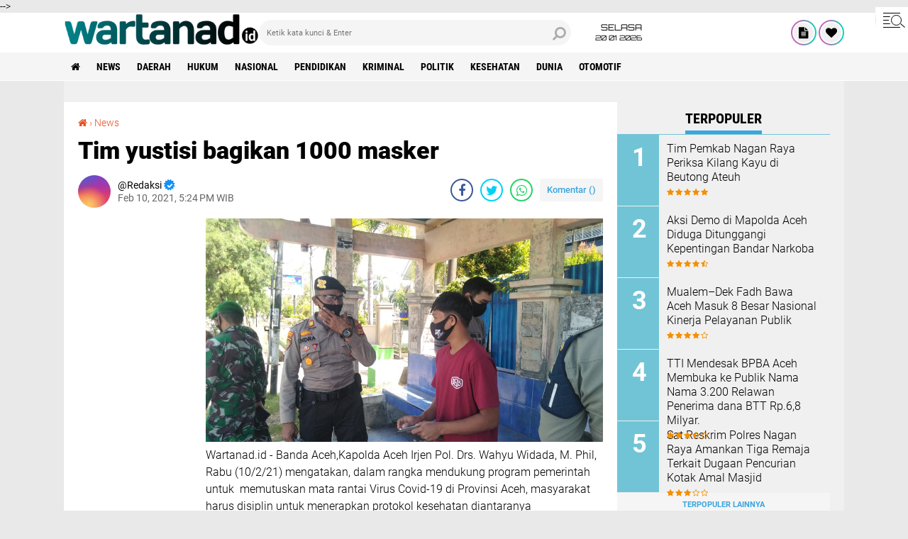

--- FILE ---
content_type: text/html; charset=utf-8
request_url: https://www.google.com/recaptcha/api2/aframe
body_size: 267
content:
<!DOCTYPE HTML><html><head><meta http-equiv="content-type" content="text/html; charset=UTF-8"></head><body><script nonce="ZoJhDsF00ljxWZSUeWXAyg">/** Anti-fraud and anti-abuse applications only. See google.com/recaptcha */ try{var clients={'sodar':'https://pagead2.googlesyndication.com/pagead/sodar?'};window.addEventListener("message",function(a){try{if(a.source===window.parent){var b=JSON.parse(a.data);var c=clients[b['id']];if(c){var d=document.createElement('img');d.src=c+b['params']+'&rc='+(localStorage.getItem("rc::a")?sessionStorage.getItem("rc::b"):"");window.document.body.appendChild(d);sessionStorage.setItem("rc::e",parseInt(sessionStorage.getItem("rc::e")||0)+1);localStorage.setItem("rc::h",'1768905047707');}}}catch(b){}});window.parent.postMessage("_grecaptcha_ready", "*");}catch(b){}</script></body></html>

--- FILE ---
content_type: text/javascript; charset=UTF-8
request_url: https://www.wartanad.id/feeds/posts/default/-/News?alt=json-in-script&callback=related_results_labels2
body_size: 30511
content:
// API callback
related_results_labels2({"version":"1.0","encoding":"UTF-8","feed":{"xmlns":"http://www.w3.org/2005/Atom","xmlns$openSearch":"http://a9.com/-/spec/opensearchrss/1.0/","xmlns$blogger":"http://schemas.google.com/blogger/2008","xmlns$georss":"http://www.georss.org/georss","xmlns$gd":"http://schemas.google.com/g/2005","xmlns$thr":"http://purl.org/syndication/thread/1.0","id":{"$t":"tag:blogger.com,1999:blog-2412662561251839769"},"updated":{"$t":"2026-01-20T17:06:24.024+07:00"},"category":[{"term":"News"},{"term":"Polri"},{"term":"Daerah"},{"term":"Hukum"},{"term":"TNI"},{"term":"Aceh"},{"term":"Nasional"},{"term":"Banda Aceh"},{"term":"Pendidikan"},{"term":"Kriminal"},{"term":"Bener Meriah"},{"term":"Aceh Besar"},{"term":"Politik"},{"term":"Pidie"},{"term":"Aceh Timur"},{"term":"Aceh Barat"},{"term":"Subulussalam"},{"term":"Kemenkumham"},{"term":"Kesehatan"},{"term":"Parlementeria"},{"term":"Aceh Selatan"},{"term":"Ekonomi"},{"term":"Ditjenpas"},{"term":"Lhokseumawe"},{"term":"pariwisata"},{"term":"Bireuen"},{"term":"Ombudsman"},{"term":"Aceh Utara"},{"term":"Aceh Jaya"},{"term":"Aceh Singkil"},{"term":"Nagan Raya"},{"term":"Dunia"},{"term":"Aceh Tamiang"},{"term":"Olahraga"},{"term":"Pidie Jaya"},{"term":"BSI"},{"term":"Peristiwa"},{"term":"Pwi"},{"term":"Abdya"},{"term":"Aceh Tengah"},{"term":"Otomotif"},{"term":"BAS"},{"term":"Aceh Tenggara"},{"term":"Gayo Lues"},{"term":"Sabang"},{"term":"DSI"},{"term":"Kalsel"},{"term":"Opini"},{"term":"Takengon"},{"term":"Tni-Polri"},{"term":"Olah Raga"},{"term":"Ombusdman"},{"term":"PKS"},{"term":"Simeulue"},{"term":"Tni - Polri"},{"term":"IWO"},{"term":"Internasional"},{"term":"Kadin"},{"term":"Karsel"},{"term":"Maluku Utara"},{"term":"Pijay"},{"term":"Sigli"},{"term":"Suulussalam"},{"term":"Tapaktuan"},{"term":"news.kriminal"},{"term":"neww"},{"term":"Aceh Selamat"},{"term":"Aceh Tengara"},{"term":"Aceh Tenggah"},{"term":"Acehl"},{"term":"Bank aceh"},{"term":"Bener  Meriah"},{"term":"Dearah"},{"term":"Dirjenpas"},{"term":"Dpra"},{"term":"Hujum"},{"term":"Hukuk"},{"term":"Humum"},{"term":"IWO-I"},{"term":"Kecelakaan"},{"term":"Kemenkumhan"},{"term":"Malut"},{"term":"Meulaboh"},{"term":"News Aceh Barat"},{"term":"News Aceh Besar"},{"term":"News Hukum"},{"term":"Newsl"},{"term":"Newsrimina"},{"term":"Nvews"},{"term":"Papua"},{"term":"Pemerintah"},{"term":"Pendidikan Aceh"},{"term":"Pers"},{"term":"Pide"},{"term":"Polri Aceh"},{"term":"Seumelu"},{"term":"Singkil"},{"term":"Subulussalan"},{"term":"Syari'at Islam"},{"term":"TMI"},{"term":"USK"},{"term":"dinsos Aceh"},{"term":"hukim"},{"term":"keuangan"},{"term":"krikinal"},{"term":"krimimal"},{"term":"krimina"},{"term":"mews"},{"term":"nesw"},{"term":"newd"},{"term":"newsa"},{"term":"newss"},{"term":"parlemen"},{"term":"sejarah"}],"title":{"type":"text","$t":"WARTANAD.id"},"subtitle":{"type":"html","$t":""},"link":[{"rel":"http://schemas.google.com/g/2005#feed","type":"application/atom+xml","href":"https:\/\/www.wartanad.id\/feeds\/posts\/default"},{"rel":"self","type":"application/atom+xml","href":"https:\/\/www.blogger.com\/feeds\/2412662561251839769\/posts\/default\/-\/News?alt=json-in-script"},{"rel":"alternate","type":"text/html","href":"https:\/\/www.wartanad.id\/search\/label\/News"},{"rel":"hub","href":"http://pubsubhubbub.appspot.com/"},{"rel":"next","type":"application/atom+xml","href":"https:\/\/www.blogger.com\/feeds\/2412662561251839769\/posts\/default\/-\/News\/-\/News?alt=json-in-script\u0026start-index=26\u0026max-results=25"}],"author":[{"name":{"$t":"Redaksi"},"uri":{"$t":"http:\/\/www.blogger.com\/profile\/11434380328022960978"},"email":{"$t":"noreply@blogger.com"},"gd$image":{"rel":"http://schemas.google.com/g/2005#thumbnail","width":"16","height":"16","src":"https:\/\/img1.blogblog.com\/img\/b16-rounded.gif"}}],"generator":{"version":"7.00","uri":"http://www.blogger.com","$t":"Blogger"},"openSearch$totalResults":{"$t":"7701"},"openSearch$startIndex":{"$t":"1"},"openSearch$itemsPerPage":{"$t":"25"},"entry":[{"id":{"$t":"tag:blogger.com,1999:blog-2412662561251839769.post-3360674888795169635"},"published":{"$t":"2026-01-19T20:12:49.844+07:00"},"updated":{"$t":"2026-01-19T20:14:13.924+07:00"},"category":[{"scheme":"http://www.blogger.com/atom/ns#","term":"Daerah"},{"scheme":"http://www.blogger.com/atom/ns#","term":"News"},{"scheme":"http://www.blogger.com/atom/ns#","term":"TNI"}],"title":{"type":"text","$t":"Gotong Royong TNI dan Warga Pulihkan Masjid Raudlatul Huda di Langkahan"},"content":{"type":"html","$t":"\u003Cdiv\u003E\u003Cb\u003E\u003Cdiv class=\"separator\" style=\"clear: both; text-align: center;\"\u003E\n  \u003Ca href=\"https:\/\/blogger.googleusercontent.com\/img\/a\/AVvXsEj7TcOyVXinMzga172b_i2sK5IOxqfsqMbMqbfmdDn9YKi-I2muITmyOhffhNkC0al7xKAp_7h2aFDXTTc16QOapXBxWC7Zf-_mEbxzAlfUQfV8sZihPxi4lCMWfnH2kL8K5BtGB0SxcPIZ2IzUTX_d9BWMUC7TTxG8KXlxe6VPGjEl4MsuG3Fv7TuUvcw\" imageanchor=\"1\" style=\"margin-left: 1em; margin-right: 1em;\"\u003E\n    \u003Cimg border=\"0\"   src=\"https:\/\/blogger.googleusercontent.com\/img\/a\/AVvXsEj7TcOyVXinMzga172b_i2sK5IOxqfsqMbMqbfmdDn9YKi-I2muITmyOhffhNkC0al7xKAp_7h2aFDXTTc16QOapXBxWC7Zf-_mEbxzAlfUQfV8sZihPxi4lCMWfnH2kL8K5BtGB0SxcPIZ2IzUTX_d9BWMUC7TTxG8KXlxe6VPGjEl4MsuG3Fv7TuUvcw\" width=\"400\"\u003E\n  \u003C\/a\u003E\n\u003C\/div\u003E\u003Cbr\u003E\u003C\/b\u003E\u003C\/div\u003E\u003Cdiv\u003E\u003Cb\u003EWartanad.id |\u0026nbsp;\u003C\/b\u003EAceh Utara – Personel Batalyon Zeni Tempur (Yonzipur) 5\/Arati Bhaya Wighina bersama personel Koramil 29\/Langkahan, Kodim 0103\/Aceh Utara, melaksanakan kegiatan pembersihan Masjid Raudlatul Huda di Desa Bantayan, Kecamatan Langkahan, Kabupaten Aceh Utara, pasca bencana alam banjir bandang dan tanah longsor yang melanda sebagian wilayah Provinsi Aceh, termasuk Aceh Utara. Kegiatan ini dilaksanakan pada Senin (19\/1\/2026) dan telah mencapai progres 100 persen.\u003C\/div\u003E\u003Cdiv\u003E\u003Cbr\u003E\u003C\/div\u003E\u003Cdiv\u003EPembersihan masjid tersebut dilakukan sebagai bentuk kepedulian TNI terhadap fasilitas ibadah yang terdampak bencana, sekaligus untuk membantu masyarakat agar dapat kembali melaksanakan aktivitas keagamaan dengan aman dan nyaman. Lumpur, sampah, serta sisa material yang terbawa arus banjir bandang sebelumnya menutupi sebagian besar area masjid, baik di dalam maupun di halaman sekitar.\u003C\/div\u003E\u003Cdiv\u003E\u003Cbr\u003E\u003C\/div\u003E\u003Cdiv\u003EDanramil 29\/Langkahan, Kapten Kav Musriatman, di sela-sela kegiatan menyampaikan bahwa keterlibatan personel TNI dalam pembersihan masjid ini merupakan bagian dari tugas kemanusiaan dan wujud nyata kemanunggalan TNI dengan rakyat.\u003C\/div\u003E\u003Cdiv\u003E\u003Cbr\u003E\u003C\/div\u003E\u003Cdiv\u003E“Pembersihan Masjid Raudlatul Huda ini kami lakukan sebagai bentuk kepedulian TNI terhadap masyarakat yang terdampak bencana. Masjid merupakan pusat kegiatan ibadah dan sosial warga, sehingga sudah sepatutnya kami membantu agar masjid ini dapat segera difungsikan kembali,” ujar Kapten Kav Musriatman.\u003C\/div\u003E\u003Cdiv\u003E\u003Cbr\u003E\u003C\/div\u003E\u003Cdiv\u003EIa mengungkapkan bahwa kondisi masjid pasca banjir bandang cukup memprihatinkan, dengan lumpur tebal yang menutupi lantai serta beberapa bagian bangunan yang kotor akibat genangan air dan material longsor.\u003C\/div\u003E\u003Cdiv\u003E\u003Cbr\u003E\u003C\/div\u003E\u003Cdiv\u003E“Sejak pagi, personel Yonzipur 5 dan Koramil 29\/Langkahan bersama warga bahu-membahu membersihkan lumpur, mengangkut sampah, serta merapikan kembali lingkungan sekitar masjid. Alhamdulillah, hari ini progres pembersihan telah mencapai 100 persen dan masjid sudah bisa kembali digunakan untuk beribadah,” ungkapnya.\u003C\/div\u003E\u003Cdiv\u003E\u003Cbr\u003E\u003C\/div\u003E\u003Cdiv\u003EBeliau berharap, melalui kegiatan ini dapat meringankan beban masyarakat serta mempercepat proses pemulihan pasca bencana di wilayah Kecamatan Langkahan.\u003C\/div\u003E\u003Cdiv\u003E\u003Cbr\u003E\u003C\/div\u003E\u003Cdiv\u003E“Kami berharap kehadiran TNI di tengah masyarakat ini dapat memberikan semangat dan motivasi bagi warga untuk bangkit kembali setelah bencana. Semoga kebersamaan dan gotong royong seperti ini terus terjalin demi menjaga persatuan dan kepedulian sosial,” harapnya.\u003C\/div\u003E\u003Cdiv\u003E\u003Cbr\u003E\u003C\/div\u003E\u003Cdiv\u003ESementara itu, salah seorang warga setempat yang turut menyaksikan kegiatan tersebut menyampaikan rasa terima kasihnya kepada seluruh personel TNI yang telah membantu membersihkan masjid.\u003C\/div\u003E\u003Cdiv\u003E“Kami sangat berterima kasih kepada bapak-bapak TNI dari Yonzipur 5 dan Koramil 29\/Langkahan. Tanpa bantuan mereka, kami mungkin akan membutuhkan waktu lebih lama untuk membersihkan masjid ini,” ujarnya.\u003C\/div\u003E\u003Cdiv\u003E\u003Cbr\u003E\u003C\/div\u003E\u003Cdiv\u003EIa menuturkan bahwa sejak terjadinya banjir bandang dan tanah longsor, Masjid Raudlatul Huda tidak dapat digunakan karena dipenuhi lumpur dan kotoran yang terbawa arus.\u003C\/div\u003E\u003Cdiv\u003E\u003Cbr\u003E\u003C\/div\u003E\u003Cdiv\u003E“Masjid ini sempat tidak bisa dipakai untuk salat berjamaah karena kondisinya sangat kotor. Alhamdulillah, sekarang sudah bersih kembali berkat kerja keras TNI dan warga,” tuturnya.\u003C\/div\u003E\u003Cdiv\u003E\u003Cbr\u003E\u003C\/div\u003E\u003Cdiv\u003EIa juga berharap agar ke depan wilayah Desa Bantayan dan sekitarnya terhindar dari bencana serupa, serta memohon perhatian semua pihak untuk membantu pemulihan sarana dan prasarana lainnya yang masih terdampak.\u003C\/div\u003E\u003Cdiv\u003E\u003Cbr\u003E\u003C\/div\u003E\u003Cdiv\u003E“Kami berharap semoga tidak ada lagi bencana seperti ini. Kami juga berharap bantuan dan perhatian terus diberikan untuk memulihkan fasilitas umum lainnya yang rusak akibat banjir dan longsor,” pungkasnya.\u003C\/div\u003E\u003Cdiv\u003E\u003Cbr\u003E\u003C\/div\u003E\u003Cdiv\u003EKegiatan pembersihan masjid ini menjadi bukti nyata sinergi antara TNI dan masyarakat dalam menghadapi dampak bencana alam, sekaligus memperkuat nilai-nilai gotong royong dan kepedulian sosial di tengah masyarakat Aceh Utara.\u003C\/div\u003E"},"link":[{"rel":"edit","type":"application/atom+xml","href":"https:\/\/www.blogger.com\/feeds\/2412662561251839769\/posts\/default\/3360674888795169635"},{"rel":"self","type":"application/atom+xml","href":"https:\/\/www.blogger.com\/feeds\/2412662561251839769\/posts\/default\/3360674888795169635"},{"rel":"alternate","type":"text/html","href":"https:\/\/www.wartanad.id\/2026\/01\/gotong-royong-tni-dan-warga-pulihkan.html","title":"Gotong Royong TNI dan Warga Pulihkan Masjid Raudlatul Huda di Langkahan"}],"author":[{"name":{"$t":"Azhar"},"uri":{"$t":"http:\/\/www.blogger.com\/profile\/13185595086722506094"},"email":{"$t":"noreply@blogger.com"},"gd$image":{"rel":"http://schemas.google.com/g/2005#thumbnail","width":"29","height":"32","src":"\/\/blogger.googleusercontent.com\/img\/b\/R29vZ2xl\/AVvXsEiatTyt-zHjegADB7_cIVyt0ez_5ro6NDyvEJqML5w6O5p6pzvZ9Fm4yzpsZRV5g1S7lWN5gdmnsrbaFkbq7zEx15htzIBiQ-2HjeufRaCe5C5kspODuaQELHO-r3pks7Y\/s113\/Ayah+satu.jpg"}}],"media$thumbnail":{"xmlns$media":"http://search.yahoo.com/mrss/","url":"https:\/\/blogger.googleusercontent.com\/img\/a\/AVvXsEj7TcOyVXinMzga172b_i2sK5IOxqfsqMbMqbfmdDn9YKi-I2muITmyOhffhNkC0al7xKAp_7h2aFDXTTc16QOapXBxWC7Zf-_mEbxzAlfUQfV8sZihPxi4lCMWfnH2kL8K5BtGB0SxcPIZ2IzUTX_d9BWMUC7TTxG8KXlxe6VPGjEl4MsuG3Fv7TuUvcw=s72-c","height":"72","width":"72"}},{"id":{"$t":"tag:blogger.com,1999:blog-2412662561251839769.post-7299993279477989909"},"published":{"$t":"2026-01-19T19:23:33.791+07:00"},"updated":{"$t":"2026-01-19T19:25:00.855+07:00"},"category":[{"scheme":"http://www.blogger.com/atom/ns#","term":"Daerah"},{"scheme":"http://www.blogger.com/atom/ns#","term":"News"},{"scheme":"http://www.blogger.com/atom/ns#","term":"TNI"}],"title":{"type":"text","$t":"Brigjen TNI Dwi Sasongko, S.E., M.H., Menjabat Kasdam Iskandar Muda"},"content":{"type":"html","$t":"\u003Cdiv\u003E\u003Cdiv class=\"separator\" style=\"clear: both; text-align: center;\"\u003E\n  \u003Ca href=\"https:\/\/blogger.googleusercontent.com\/img\/a\/AVvXsEiC8iCJF6nr1DLahiBNqjXuYijn3bi6lyzSGB4OTh1zMiY7n1P9qwQkkB4LGTuEQevoT6nE-f3zKT5EbTxV2ubhxSBaxl7qu8gdCJihvdUhuj1zUXSP_DxnOtTKHdorMvWpQZGe_We-jPLQFxxfFxPCYpTtA5BcUAS5f0SlBk0r4dviEpVoL6oHCmkAtII\" imageanchor=\"1\" style=\"margin-left: 1em; margin-right: 1em;\"\u003E\n    \u003Cimg border=\"0\"   src=\"https:\/\/blogger.googleusercontent.com\/img\/a\/AVvXsEiC8iCJF6nr1DLahiBNqjXuYijn3bi6lyzSGB4OTh1zMiY7n1P9qwQkkB4LGTuEQevoT6nE-f3zKT5EbTxV2ubhxSBaxl7qu8gdCJihvdUhuj1zUXSP_DxnOtTKHdorMvWpQZGe_We-jPLQFxxfFxPCYpTtA5BcUAS5f0SlBk0r4dviEpVoL6oHCmkAtII\" width=\"400\"\u003E\n  \u003C\/a\u003E\n\u003C\/div\u003E\u003Cbr\u003E\u003C\/div\u003E\u003Cdiv\u003E\u003Cb\u003EWartanad.id |\u0026nbsp;\u003C\/b\u003EBanda Aceh – Panglima Komando Daerah Militer Iskandar Muda (Pangdam IM), Mayor Jenderal TNI Joko Hadi Susilo, S.I.P., menghadiri sekaligus memberikan sambutan pada acara ramah tamah serah terima jabatan (sertijab) dan tradisi satuan pejabat Kodam Iskandar Muda yang berlangsung di Banda Aceh, Senin (19\/01\/2026).\u003C\/div\u003E\u003Cdiv\u003E\u003Cbr\u003E\u003C\/div\u003E\u003Cdiv\u003EAcara tersebut dihadiri oleh para pejabat utama Kodam Iskandar Muda, di antaranya Kasdam IM, Irdam IM, Kapoksahli Pangdam IM, Danrindam IM, Danrem 012\/Teuku Umar, para Asisten Kasdam IM, para Pamen Ahli Pangdam IM, para Dan\/Kabalakdam, para Dansat jajaran Kodam IM, serta Ketua Persit Kartika Chandra Kirana Daerah Iskandar Muda beserta pengurus dan tamu undangan lainnya.\u003C\/div\u003E\u003Cdiv\u003E\u003Cbr\u003E\u003C\/div\u003E\u003Cdiv\u003EDalam sambutannya, Pangdam IM mengawali dengan mengajak seluruh hadirin untuk memanjatkan puji dan syukur ke hadirat Allah SWT, Tuhan Yang Maha Esa, karena atas limpahan rahmat dan karunia-Nya, seluruh rangkaian kegiatan serah terima jabatan dan tradisi satuan dapat dilaksanakan dalam keadaan aman, lancar, dan penuh khidmat.\u003C\/div\u003E\u003Cdiv\u003E\u003Cbr\u003E\u003C\/div\u003E\u003Cdiv\u003EPangdam IM menegaskan bahwa serah terima jabatan di lingkungan TNI Angkatan Darat merupakan bagian dari dinamika organisasi yang bertujuan untuk meningkatkan kualitas kinerja satuan, sekaligus sebagai sarana pembinaan karier dan regenerasi kepemimpinan. Pergantian pejabat diharapkan dapat menghadirkan semangat baru serta ide-ide segar guna mendorong kemajuan organisasi, khususnya Kodam Iskandar Muda.\u003C\/div\u003E\u003Cdiv\u003E\u003Cbr\u003E\u003C\/div\u003E\u003Cdiv\u003EPada kesempatan tersebut, Pangdam IM menyampaikan ucapan terima kasih dan penghargaan setinggi-tingginya kepada Brigadir Jenderal TNI Yudha Fitri atas pengabdian, loyalitas, serta dedikasi selama menjabat sebagai Kepala Staf Kodam Iskandar Muda. Pangdam berharap pengalaman dan pengabdian yang telah diberikan dapat menjadi bekal berharga dalam melaksanakan tugas baru sebagai Staf Khusus Kasad dalam rangka penugasan di kementerian\/lembaga. Ucapan terima kasih juga disampaikan kepada Ibu Yudha Fitri yang telah setia mendampingi suami selama bertugas.\u003C\/div\u003E\u003Cdiv\u003E\u003Cbr\u003E\u003C\/div\u003E\u003Cdiv\u003EApresiasi yang sama disampaikan kepada Brigadir Jenderal TNI Yudi Yulistyanto, M.A., yang akan melanjutkan pengabdian sebagai Pati Mabes TNI AD dalam rangka memasuki masa pensiun. Pangdam IM menilai, selama menjabat sebagai Irdam Iskandar Muda, Brigjen TNI Yudi Yulistyanto telah menunjukkan dedikasi, keteladanan, serta komitmen tinggi dalam menjaga fungsi pengawasan dan akuntabilitas di lingkungan Kodam IM. Ucapan terima kasih juga disampaikan kepada Ibu Yudi Yulistyanto atas pendampingan dan pengabdian selama ini.\u003C\/div\u003E\u003Cdiv\u003E\u003Cbr\u003E\u003C\/div\u003E\u003Cdiv\u003ESelanjutnya, Pangdam IM mengucapkan selamat datang dan selamat bertugas kepada Brigadir Jenderal TNI Dwi Sasongko, S.E., M.H., sebagai Kepala Staf Kodam Iskandar Muda yang baru. Dengan bekal pengalaman penugasan sebelumnya, Pangdam optimistis Brigjen TNI Dwi Sasongko mampu menjalankan tugas dengan baik serta menjadi motor penggerak dalam mendukung berbagai program Kodam IM guna mewujudkan prajurit yang profesional, adaptif, dan dicintai rakyat. Ucapan selamat juga disampaikan kepada Ibu Dwi Sasongko dengan harapan dapat segera menyesuaikan diri sebagai Wakil Ketua Persit KCK Daerah Iskandar Muda.\u003C\/div\u003E\u003Cdiv\u003E\u003Cbr\u003E\u003C\/div\u003E\u003Cdiv\u003EPangdam IM juga menyampaikan selamat datang kepada Brigadir Jenderal TNI Heri Purwanto, S.E., sebagai Inspektur Kodam Iskandar Muda yang baru. Ia berharap Irdam IM yang baru dapat melanjutkan dan meningkatkan peran pengawasan internal secara objektif, profesional, dan berintegritas guna mendukung terwujudnya tata kelola organisasi Kodam Iskandar Muda yang bersih, transparan, dan akuntabel. Ucapan selamat turut disampaikan kepada Ibu Heri Purwanto.\u003C\/div\u003E\u003Cdiv\u003E\u003Cbr\u003E\u003C\/div\u003E\u003Cdiv\u003ELebih lanjut, Pangdam IM menekankan bahwa pergantian pejabat merupakan momentum untuk menjaga kesinambungan kepemimpinan, penyegaran organisasi, serta peningkatan kualitas kinerja satuan. Ia mengajak seluruh prajurit dan PNS Kodam Iskandar Muda untuk memberikan dukungan penuh kepada pejabat yang baru, menjaga loyalitas, soliditas, dan disiplin, serta terus meningkatkan profesionalisme dalam setiap pelaksanaan tugas.\u003C\/div\u003E\u003Cdiv\u003E\u003Cbr\u003E\u003C\/div\u003E\u003Cdiv\u003EMelalui momentum ramah tamah dan tradisi satuan ini, Pangdam IM berharap dapat semakin mempererat ikatan emosional, kebersamaan, serta rasa kekeluargaan di lingkungan Kodam Iskandar Muda. Semangat kebersamaan dan rasa memiliki terhadap satuan dinilai sebagai kekuatan utama dalam mengemban setiap tugas pengabdian kepada bangsa dan negara.\u003C\/div\u003E\u003Cdiv\u003E\u003Cbr\u003E\u003C\/div\u003E\u003Cdiv\u003EAcara ramah tamah dan tradisi satuan tersebut berlangsung dengan penuh kehangatan, mencerminkan soliditas serta keharmonisan keluarga besar Kodam Iskandar Muda dalam mendukung kelanjutan kepemimpinan dan pengabdian TNI AD di wilayah Aceh.\u003C\/div\u003E"},"link":[{"rel":"edit","type":"application/atom+xml","href":"https:\/\/www.blogger.com\/feeds\/2412662561251839769\/posts\/default\/7299993279477989909"},{"rel":"self","type":"application/atom+xml","href":"https:\/\/www.blogger.com\/feeds\/2412662561251839769\/posts\/default\/7299993279477989909"},{"rel":"alternate","type":"text/html","href":"https:\/\/www.wartanad.id\/2026\/01\/brigjen-tni-dwi-sasongko-se-mh-menjabat.html","title":"Brigjen TNI Dwi Sasongko, S.E., M.H., Menjabat Kasdam Iskandar Muda"}],"author":[{"name":{"$t":"Azhar"},"uri":{"$t":"http:\/\/www.blogger.com\/profile\/13185595086722506094"},"email":{"$t":"noreply@blogger.com"},"gd$image":{"rel":"http://schemas.google.com/g/2005#thumbnail","width":"29","height":"32","src":"\/\/blogger.googleusercontent.com\/img\/b\/R29vZ2xl\/AVvXsEiatTyt-zHjegADB7_cIVyt0ez_5ro6NDyvEJqML5w6O5p6pzvZ9Fm4yzpsZRV5g1S7lWN5gdmnsrbaFkbq7zEx15htzIBiQ-2HjeufRaCe5C5kspODuaQELHO-r3pks7Y\/s113\/Ayah+satu.jpg"}}],"media$thumbnail":{"xmlns$media":"http://search.yahoo.com/mrss/","url":"https:\/\/blogger.googleusercontent.com\/img\/a\/AVvXsEiC8iCJF6nr1DLahiBNqjXuYijn3bi6lyzSGB4OTh1zMiY7n1P9qwQkkB4LGTuEQevoT6nE-f3zKT5EbTxV2ubhxSBaxl7qu8gdCJihvdUhuj1zUXSP_DxnOtTKHdorMvWpQZGe_We-jPLQFxxfFxPCYpTtA5BcUAS5f0SlBk0r4dviEpVoL6oHCmkAtII=s72-c","height":"72","width":"72"}},{"id":{"$t":"tag:blogger.com,1999:blog-2412662561251839769.post-4279794889324184932"},"published":{"$t":"2026-01-19T19:19:55.200+07:00"},"updated":{"$t":"2026-01-19T19:21:21.020+07:00"},"category":[{"scheme":"http://www.blogger.com/atom/ns#","term":"Daerah"},{"scheme":"http://www.blogger.com/atom/ns#","term":"News"},{"scheme":"http://www.blogger.com/atom/ns#","term":"TNI"}],"title":{"type":"text","$t":"Tertutup lumpur, Prajurit Yonif 117\/KY Bersihkan SDN 2 Kuala Simpang, Aceh Tamiang"},"content":{"type":"html","$t":"\u003Cdiv\u003E\u003Cdiv class=\"separator\" style=\"clear: both; text-align: center;\"\u003E\n  \u003Ca href=\"https:\/\/blogger.googleusercontent.com\/img\/a\/AVvXsEhAysXfO2FRQT9aU3XTRDcXmGEI_fPJmXOeFUm44-BqFMZxcICV1hWMIg4WNdoc0VkPXzWwBQ53xpGOyAUg6TuY6gqI9pMGEOKfD6ZdWJEKypF1immu354Y8lbY4Yyf0OcF4OfTlOKP1E0iSH7pOLfS8tifyLa1StcdzGCp3lcTdypEEQkNSoGXf4NfYrQ\" imageanchor=\"1\" style=\"margin-left: 1em; margin-right: 1em;\"\u003E\n    \u003Cimg border=\"0\"   src=\"https:\/\/blogger.googleusercontent.com\/img\/a\/AVvXsEhAysXfO2FRQT9aU3XTRDcXmGEI_fPJmXOeFUm44-BqFMZxcICV1hWMIg4WNdoc0VkPXzWwBQ53xpGOyAUg6TuY6gqI9pMGEOKfD6ZdWJEKypF1immu354Y8lbY4Yyf0OcF4OfTlOKP1E0iSH7pOLfS8tifyLa1StcdzGCp3lcTdypEEQkNSoGXf4NfYrQ\" width=\"400\"\u003E\n  \u003C\/a\u003E\n\u003C\/div\u003E\u003Cbr\u003E\u003C\/div\u003E\u003Cdiv\u003E\u003Cb\u003EWartanad.id |\u0026nbsp;\u003C\/b\u003EAceh Tamiang – Sebagai wujud kepedulian terhadap kebersihan lingkungan sekaligus dukungan nyata terhadap dunia pendidikan, prajurit Yonif 117\/Ksatria Yudha melaksanakan kegiatan pembersihan lingkungan di SD Negeri 2 Kuala Simpang, Desa Landuh, Kecamatan Rantau, Kabupaten Aceh Tamiang, Minggu (18\/01\/2026).\u003C\/div\u003E\u003Cdiv\u003E\u003Cbr\u003E\u003C\/div\u003E\u003Cdiv\u003EKegiatan gotong royong tersebut difokuskan pada pembersihan ruang-ruang kelas, halaman sekolah, serta sejumlah fasilitas pendukung lainnya. Dengan penuh semangat kebersamaan, para prajurit membersihkan sampah, merapikan area sekitar sekolah, dan menata lingkungan agar terlihat lebih bersih dan rapi. Upaya ini dilakukan untuk menciptakan suasana belajar yang sehat, nyaman, dan kondusif bagi para siswa dalam melaksanakan kegiatan belajar mengajar.\u003C\/div\u003E\u003Cdiv\u003E\u003Cbr\u003E\u003C\/div\u003E\u003Cdiv\u003EMelalui kegiatan ini, Yonif 117\/Ksatria Yudha menunjukkan komitmennya dalam mendukung terciptanya lingkungan pendidikan yang layak dan berkualitas. Selain memberikan manfaat langsung bagi pihak sekolah, kegiatan pembersihan ini juga diharapkan dapat menumbuhkan kesadaran dan kepedulian seluruh warga sekolah, khususnya para siswa, terhadap pentingnya menjaga kebersihan lingkungan sejak dini.\u003C\/div\u003E\u003Cdiv\u003E\u003Cbr\u003E\u003C\/div\u003E\u003Cdiv\u003EKomandan Yonif 117\/Ksatria Yudha, Letkol Inf Dikdik Sukayat, S.I.P., M.I.P., menyampaikan bahwa kegiatan tersebut merupakan bagian dari pengabdian prajurit TNI kepada masyarakat, khususnya dalam mendukung sektor pendidikan. Menurutnya, lingkungan sekolah yang bersih dan sehat sangat berpengaruh terhadap kenyamanan serta semangat belajar para siswa.\u003C\/div\u003E\u003Cdiv\u003E\u003Cbr\u003E\u003C\/div\u003E\u003Cdiv\u003EBeliau menambahkan, melalui kegiatan gotong royong seperti ini diharapkan dapat mempererat hubungan silaturahmi antara prajurit TNI dengan masyarakat, sekaligus menanamkan nilai-nilai kebersamaan, kepedulian, dan tanggung jawab sosial.\u003C\/div\u003E\u003Cdiv\u003EIa juga menegaskan bahwa TNI tidak hanya bertugas menjaga kedaulatan dan keamanan negara, tetapi juga memiliki peran penting dalam membantu mengatasi kesulitan masyarakat serta mendukung program pembangunan di daerah, termasuk di bidang pendidikan.\u003C\/div\u003E\u003Cdiv\u003E\u003Cbr\u003E\u003C\/div\u003E\u003Cdiv\u003ELebih lanjut, Letkol Inf Dikdik Sukayat berharap kegiatan positif ini dapat memberikan contoh kepada para siswa untuk selalu menjaga kebersihan lingkungan sekolah dan sekitarnya, sehingga tercipta generasi muda yang sehat, disiplin, dan berkarakter.\u003C\/div\u003E\u003Cdiv\u003E\u003Cbr\u003E\u003C\/div\u003E\u003Cdiv\u003ESementara itu, Rosma, salah seorang warga setempat, menyampaikan apresiasi dan rasa terima kasih kepada prajurit Yonif 117\/Ksatria Yudha atas kepedulian yang diberikan kepada sekolah di wilayahnya. Ia menuturkan bahwa kehadiran prajurit TNI sangat membantu pihak sekolah dan memberikan motivasi bagi masyarakat sekitar.\u003C\/div\u003E\u003Cdiv\u003E\u003Cbr\u003E\u003C\/div\u003E\u003Cdiv\u003EIa juga berharap kegiatan seperti ini dapat terus berlanjut di masa mendatang, tidak hanya di sekolah tetapi juga di lingkungan masyarakat, sehingga tercipta suasana yang bersih, aman, dan harmonis.\u003C\/div\u003E\u003Cdiv\u003E\u003Cbr\u003E\u003C\/div\u003E\u003Cdiv\u003EKehadiran prajurit TNI di tengah-tengah lingkungan sekolah mendapat sambutan positif dari pihak sekolah dan masyarakat setempat. Diharapkan, sinergi dan kepedulian seperti ini dapat terus terjalin sebagai bagian dari upaya bersama dalam membangun generasi muda yang sehat, disiplin, dan berkarakter, sekaligus mempererat hubungan harmonis antara TNI dan masyarakat.\u003C\/div\u003E"},"link":[{"rel":"edit","type":"application/atom+xml","href":"https:\/\/www.blogger.com\/feeds\/2412662561251839769\/posts\/default\/4279794889324184932"},{"rel":"self","type":"application/atom+xml","href":"https:\/\/www.blogger.com\/feeds\/2412662561251839769\/posts\/default\/4279794889324184932"},{"rel":"alternate","type":"text/html","href":"https:\/\/www.wartanad.id\/2026\/01\/tertutup-lumpur-prajurit-yonif-117ky.html","title":"Tertutup lumpur, Prajurit Yonif 117\/KY Bersihkan SDN 2 Kuala Simpang, Aceh Tamiang"}],"author":[{"name":{"$t":"Azhar"},"uri":{"$t":"http:\/\/www.blogger.com\/profile\/13185595086722506094"},"email":{"$t":"noreply@blogger.com"},"gd$image":{"rel":"http://schemas.google.com/g/2005#thumbnail","width":"29","height":"32","src":"\/\/blogger.googleusercontent.com\/img\/b\/R29vZ2xl\/AVvXsEiatTyt-zHjegADB7_cIVyt0ez_5ro6NDyvEJqML5w6O5p6pzvZ9Fm4yzpsZRV5g1S7lWN5gdmnsrbaFkbq7zEx15htzIBiQ-2HjeufRaCe5C5kspODuaQELHO-r3pks7Y\/s113\/Ayah+satu.jpg"}}],"media$thumbnail":{"xmlns$media":"http://search.yahoo.com/mrss/","url":"https:\/\/blogger.googleusercontent.com\/img\/a\/AVvXsEhAysXfO2FRQT9aU3XTRDcXmGEI_fPJmXOeFUm44-BqFMZxcICV1hWMIg4WNdoc0VkPXzWwBQ53xpGOyAUg6TuY6gqI9pMGEOKfD6ZdWJEKypF1immu354Y8lbY4Yyf0OcF4OfTlOKP1E0iSH7pOLfS8tifyLa1StcdzGCp3lcTdypEEQkNSoGXf4NfYrQ=s72-c","height":"72","width":"72"}},{"id":{"$t":"tag:blogger.com,1999:blog-2412662561251839769.post-6601751421444413809"},"published":{"$t":"2026-01-19T19:16:03.920+07:00"},"updated":{"$t":"2026-01-19T19:17:31.457+07:00"},"category":[{"scheme":"http://www.blogger.com/atom/ns#","term":"Daerah"},{"scheme":"http://www.blogger.com/atom/ns#","term":"News"},{"scheme":"http://www.blogger.com/atom/ns#","term":"TNI"}],"title":{"type":"text","$t":"Brigif TP 90\/YGD Bagikan Tas Sekolah Bagi Murid SDN 10 Rusip Antara, Aceh Tengah"},"content":{"type":"html","$t":"\u003Cdiv\u003E\u003Cdiv class=\"separator\" style=\"clear: both; text-align: center;\"\u003E\n  \u003Ca href=\"https:\/\/blogger.googleusercontent.com\/img\/a\/AVvXsEhI8-Vy2bXmx3WhoZuNYwPLchucBUaWfxVRJHiEaMEt4bvsw6w3etkYKPQZMDwqgJHCy4lc8VQcj_nVTn3jPppW8vyKUnjFANCaANyOvQ2ClSAO4Jx6ysIp4NlC5VHAkCWRx0Wr6KFbJ6o-zso1LAkvNjQKKkrS6wxxkV-IzeNdv8lXukgcOYZfbASjTrk\" imageanchor=\"1\" style=\"margin-left: 1em; margin-right: 1em;\"\u003E\n    \u003Cimg border=\"0\"   src=\"https:\/\/blogger.googleusercontent.com\/img\/a\/AVvXsEhI8-Vy2bXmx3WhoZuNYwPLchucBUaWfxVRJHiEaMEt4bvsw6w3etkYKPQZMDwqgJHCy4lc8VQcj_nVTn3jPppW8vyKUnjFANCaANyOvQ2ClSAO4Jx6ysIp4NlC5VHAkCWRx0Wr6KFbJ6o-zso1LAkvNjQKKkrS6wxxkV-IzeNdv8lXukgcOYZfbASjTrk\" width=\"400\"\u003E\n  \u003C\/a\u003E\n\u003C\/div\u003E\u003Cbr\u003E\u003C\/div\u003E\u003Cdiv\u003E\u003Cb\u003EWartanad.id |\u0026nbsp;\u003C\/b\u003EAceh Tengah — Sebagai bentuk kepedulian nyata terhadap dunia pendidikan dan masa depan generasi muda, personel Brigade Infanteri Tempur (Brigif TP) 90\/Yudha Gatra Dharma (YGD) melaksanakan kegiatan sosial dengan membagikan ransel sekolah kepada siswa-siswi SD Negeri 10 Rusip Antara, Kabupaten Aceh Tengah, Minggu (18\/01\/2026).\u003C\/div\u003E\u003Cdiv\u003E\u003Cbr\u003E\u003C\/div\u003E\u003Cdiv\u003EKegiatan tersebut merupakan wujud perhatian TNI terhadap anak-anak usia sekolah, khususnya yang berada di wilayah terdampak bencana banjir dan masih menghadapi berbagai keterbatasan dalam memenuhi kebutuhan pendidikan. Bantuan ransel sekolah ini diharapkan dapat menunjang kegiatan belajar para siswa serta memberikan motivasi agar mereka tetap semangat menuntut ilmu meskipun berada dalam kondisi yang tidak mudah.\u003C\/div\u003E\u003Cdiv\u003E\u003Cbr\u003E\u003C\/div\u003E\u003Cdiv\u003ERaut wajah ceria dan senyum tulus tampak jelas dari para siswa saat menerima ransel baru yang diserahkan langsung oleh personel Brigif TP 90\/YGD. Bagi anak-anak tersebut, bantuan ini bukan sekadar perlengkapan sekolah, melainkan juga menjadi penyemangat dan bentuk perhatian yang memberikan harapan untuk terus belajar dan meraih cita-cita di masa depan.\u003C\/div\u003E\u003Cdiv\u003E\u003Cbr\u003E\u003C\/div\u003E\u003Cdiv\u003EKehadiran personel TNI di lingkungan sekolah mendapat sambutan hangat dari pihak sekolah, para guru, serta orang tua murid. Mereka mengapresiasi kepedulian Brigif TP 90\/YGD yang telah meluangkan waktu dan tenaga untuk hadir langsung membantu anak-anak di wilayah Rusip Antara.\u003C\/div\u003E\u003Cdiv\u003E\u003Cbr\u003E\u003C\/div\u003E\u003Cdiv\u003EMelalui kegiatan ini, Brigif TP 90\/YGD berharap dapat meringankan beban orang tua siswa sekaligus menumbuhkan kembali semangat belajar anak-anak pascabanjir yang melanda daerah tersebut. Pendidikan dipandang sebagai pondasi utama dalam membangun sumber daya manusia yang unggul, sehingga perlu mendapatkan perhatian dan dukungan dari semua pihak.\u003C\/div\u003E\u003Cdiv\u003E\u003Cbr\u003E\u003C\/div\u003E\u003Cdiv\u003EDi balik seragam loreng yang dikenakan, tersimpan kepedulian, empati, dan kasih sayang terhadap generasi penerus bangsa. Brigif TP 90\/YGD menegaskan komitmennya untuk terus hadir di tengah masyarakat dan berkontribusi secara positif, tidak hanya dalam menjalankan tugas pokok pertahanan negara, tetapi juga dalam mendukung kemajuan pendidikan serta meningkatkan kesejahteraan masyarakat di wilayah tugasnya.\u003C\/div\u003E"},"link":[{"rel":"edit","type":"application/atom+xml","href":"https:\/\/www.blogger.com\/feeds\/2412662561251839769\/posts\/default\/6601751421444413809"},{"rel":"self","type":"application/atom+xml","href":"https:\/\/www.blogger.com\/feeds\/2412662561251839769\/posts\/default\/6601751421444413809"},{"rel":"alternate","type":"text/html","href":"https:\/\/www.wartanad.id\/2026\/01\/brigif-tp-90ygd-bagikan-tas-sekolah.html","title":"Brigif TP 90\/YGD Bagikan Tas Sekolah Bagi Murid SDN 10 Rusip Antara, Aceh Tengah"}],"author":[{"name":{"$t":"Azhar"},"uri":{"$t":"http:\/\/www.blogger.com\/profile\/13185595086722506094"},"email":{"$t":"noreply@blogger.com"},"gd$image":{"rel":"http://schemas.google.com/g/2005#thumbnail","width":"29","height":"32","src":"\/\/blogger.googleusercontent.com\/img\/b\/R29vZ2xl\/AVvXsEiatTyt-zHjegADB7_cIVyt0ez_5ro6NDyvEJqML5w6O5p6pzvZ9Fm4yzpsZRV5g1S7lWN5gdmnsrbaFkbq7zEx15htzIBiQ-2HjeufRaCe5C5kspODuaQELHO-r3pks7Y\/s113\/Ayah+satu.jpg"}}],"media$thumbnail":{"xmlns$media":"http://search.yahoo.com/mrss/","url":"https:\/\/blogger.googleusercontent.com\/img\/a\/AVvXsEhI8-Vy2bXmx3WhoZuNYwPLchucBUaWfxVRJHiEaMEt4bvsw6w3etkYKPQZMDwqgJHCy4lc8VQcj_nVTn3jPppW8vyKUnjFANCaANyOvQ2ClSAO4Jx6ysIp4NlC5VHAkCWRx0Wr6KFbJ6o-zso1LAkvNjQKKkrS6wxxkV-IzeNdv8lXukgcOYZfbASjTrk=s72-c","height":"72","width":"72"}},{"id":{"$t":"tag:blogger.com,1999:blog-2412662561251839769.post-6939659963602046236"},"published":{"$t":"2026-01-18T19:13:00.000+07:00"},"updated":{"$t":"2026-01-19T19:14:48.635+07:00"},"category":[{"scheme":"http://www.blogger.com/atom/ns#","term":"Aceh"},{"scheme":"http://www.blogger.com/atom/ns#","term":"News"}],"title":{"type":"text","$t":"Nasir Djamil Distribusi Genset dan Tandon bagi Penyintas Aceh Tamiang Raplan"},"content":{"type":"html","$t":"\u003Cp dir=\"ltr\"\u003E\u003Cb\u003E\u003Cdiv class=\"separator\" style=\"clear: both; text-align: center;\"\u003E\n  \u003Ca href=\"https:\/\/blogger.googleusercontent.com\/img\/a\/AVvXsEhFQxJhNDJOlX3sQyYT7fImb_4MIw6GyHNx051i7M0qUNPsqWGxUtiug3Sq3xAV5_tL85ZeytpzQ16STQmdm93u0NYQjQLAom2TiX3PXmfWeYL89dl_j3CDijphKNXeMs2YmyXGTNAsHIfkW1ieS2ymClkkzHqV5qSXBfL9eqCHLxkp2ciDq6OLrNPOTG4\" imageanchor=\"1\" style=\"margin-left: 1em; margin-right: 1em;\"\u003E\n    \u003Cimg border=\"0\"   src=\"https:\/\/blogger.googleusercontent.com\/img\/a\/AVvXsEhFQxJhNDJOlX3sQyYT7fImb_4MIw6GyHNx051i7M0qUNPsqWGxUtiug3Sq3xAV5_tL85ZeytpzQ16STQmdm93u0NYQjQLAom2TiX3PXmfWeYL89dl_j3CDijphKNXeMs2YmyXGTNAsHIfkW1ieS2ymClkkzHqV5qSXBfL9eqCHLxkp2ciDq6OLrNPOTG4\" width=\"400\"\u003E\n  \u003C\/a\u003E\n\u003C\/div\u003E\u003Cbr\u003E\u003C\/b\u003E\u003C\/p\u003E\u003Cp dir=\"ltr\"\u003E\u003Cb\u003EWartanad id |\u0026nbsp;\u003C\/b\u003EACEH -\u0026nbsp; Anggota Komisi III DPR-RI dari Fraksi PKS, Dr. H. M Nasir Djamil \u003Ca href=\"http:\/\/M.Si\"\u003EM.Si\u003C\/a\u003E, distribusi sejumlah genset dan tandon (bak air bersih-red) untuk penyintas warga Aceh Tamiang yang terdampak banjir bandang dan longsor yang menerpa Bumi Muda Sedia, Sabtu, 17 Januari 2026.\u003C\/p\u003E\n\u003Cp dir=\"ltr\"\u003E\u003Cbr\u003E\u003C\/p\u003E\u003Cp dir=\"ltr\"\u003E\"Alhamdulillah hari ini, kita memberikan bantuan kepada warga terdampak banjir di beberapa kampung dalam wilayah Kabupaten Aceh Tamiang,\" ujar Nasir yang juga Pembina IMI Aceh.\u003C\/p\u003E\n\u003Cp dir=\"ltr\"\u003E\u003Cbr\u003E\u003C\/p\u003E\u003Cp dir=\"ltr\"\u003EMasih katanya, saat ini keterbutuhan genset dan tandon air bersih merupakan hal yang sangat dibutuhkan warga dan didistribusikan ke beberapa titik dalam wilayah Aceh Tamiang.\u003C\/p\u003E\n\u003Cp dir=\"ltr\"\u003E\u003Cbr\u003E\u003C\/p\u003E\u003Cp dir=\"ltr\"\u003E\"Penyerahan bantuan sarana pendukung berupa tandon air dan genset di beberapa titik di Kabupaten Aceh Tamiang,\" papar Nasir Djamil asal dapil Aceh II itu.\u003C\/p\u003E\n\u003Cp dir=\"ltr\"\u003E\u003Cbr\u003E\u003C\/p\u003E\u003Cp dir=\"ltr\"\u003EAdapun bantuan yang disalurkan kepada Pesantren Al Fuad Seruway (1 unit tandon, 1 unit genset), Masjid An Nur Desa Landuh (1 unit genset), Masjid As Syuhada Raja Benua (1 unit genset), Masjid Istiqamah Alur Cucur (1 unit genset), serta Pesantren Al Misra (2)unit tandon, 1 unit genset).\u003C\/p\u003E\n\u003Cp dir=\"ltr\"\u003E\u003Cbr\u003E\u003C\/p\u003E\u003Cp dir=\"ltr\"\u003E\"Semoga bantuan alat-alat tersebut dapat bermanfaat bagi masyarakat terdampak banjir, timpal Nasir Djamil. Selanjutnya, bantuan lainnya juga akan disalurkan besok, Minggu, 18 Januari 2026 masih untuk wilayah Aceh Tamiang yang terdampak parah pasca banjir.\u003C\/p\u003E\n\u003Cp dir=\"ltr\"\u003E\u003Cbr\u003E\u003C\/p\u003E\u003Cp dir=\"ltr\"\u003ESementara itu, Ketua Ikatan Motor Indonesia (IMI) Kota Langsa Dalem Syukri ST, menyebutkan bantuan ini merupakan bentuk kepedulian sosial dari Bapak Nasir Djamil terhadap masyarakat terdampak banjir di Aceh Tamiang.\u003C\/p\u003E\n\u003Cp dir=\"ltr\"\u003E\u003Cbr\u003E\u003C\/p\u003E\u003Cp dir=\"ltr\"\u003E\"Sejak terjadinya bencana banjir bandang dan longsor yang menerjang Aceh Tamiang, bapak Nasir Djamil terus eksis meringankan tangan membantu saudara kita di tamiang dan kiranya langkah mulia ini senantiasa bermanfaat,\" tandas Dalem dengan senyum khasnya.\u003C\/p\u003E"},"link":[{"rel":"edit","type":"application/atom+xml","href":"https:\/\/www.blogger.com\/feeds\/2412662561251839769\/posts\/default\/6939659963602046236"},{"rel":"self","type":"application/atom+xml","href":"https:\/\/www.blogger.com\/feeds\/2412662561251839769\/posts\/default\/6939659963602046236"},{"rel":"alternate","type":"text/html","href":"https:\/\/www.wartanad.id\/2026\/01\/nasir-djamil-distribusi-genset-dan.html","title":"Nasir Djamil Distribusi Genset dan Tandon bagi Penyintas Aceh Tamiang Raplan"}],"author":[{"name":{"$t":"Azhar"},"uri":{"$t":"http:\/\/www.blogger.com\/profile\/13185595086722506094"},"email":{"$t":"noreply@blogger.com"},"gd$image":{"rel":"http://schemas.google.com/g/2005#thumbnail","width":"29","height":"32","src":"\/\/blogger.googleusercontent.com\/img\/b\/R29vZ2xl\/AVvXsEiatTyt-zHjegADB7_cIVyt0ez_5ro6NDyvEJqML5w6O5p6pzvZ9Fm4yzpsZRV5g1S7lWN5gdmnsrbaFkbq7zEx15htzIBiQ-2HjeufRaCe5C5kspODuaQELHO-r3pks7Y\/s113\/Ayah+satu.jpg"}}],"media$thumbnail":{"xmlns$media":"http://search.yahoo.com/mrss/","url":"https:\/\/blogger.googleusercontent.com\/img\/a\/AVvXsEhFQxJhNDJOlX3sQyYT7fImb_4MIw6GyHNx051i7M0qUNPsqWGxUtiug3Sq3xAV5_tL85ZeytpzQ16STQmdm93u0NYQjQLAom2TiX3PXmfWeYL89dl_j3CDijphKNXeMs2YmyXGTNAsHIfkW1ieS2ymClkkzHqV5qSXBfL9eqCHLxkp2ciDq6OLrNPOTG4=s72-c","height":"72","width":"72"}},{"id":{"$t":"tag:blogger.com,1999:blog-2412662561251839769.post-3183783300533131533"},"published":{"$t":"2026-01-16T19:08:00.000+07:00"},"updated":{"$t":"2026-01-19T19:10:01.857+07:00"},"category":[{"scheme":"http://www.blogger.com/atom/ns#","term":"Aceh"},{"scheme":"http://www.blogger.com/atom/ns#","term":"News"}],"title":{"type":"text","$t":"E-Voting di Indonesia: Jalan Panjang Menuju 2034"},"content":{"type":"html","$t":"\u003Cp dir=\"ltr\"\u003E\u003Cb\u003E\u003Cdiv class=\"separator\" style=\"clear: both; text-align: center;\"\u003E\n  \u003Ca href=\"https:\/\/blogger.googleusercontent.com\/img\/a\/AVvXsEgVXPCVh0nyfZqBH9T7zNyz0unVPMmw1ZJsp01KSkzxqIjhjpaIh0cGoROVfXoT2a2rDmg_d0uD67Jvw3FxxXQl_Htuj601kkAAcg3Q5pUgFaTFzkXRvZ01kKtxwWfhHI_6iLknXUQVMrpoXtLeP-DY7aJx-jP6Huv6voF3El-s6627zyCjMmjWyC1bKKg\" imageanchor=\"1\" style=\"margin-left: 1em; margin-right: 1em;\"\u003E\n    \u003Cimg border=\"0\"   src=\"https:\/\/blogger.googleusercontent.com\/img\/a\/AVvXsEgVXPCVh0nyfZqBH9T7zNyz0unVPMmw1ZJsp01KSkzxqIjhjpaIh0cGoROVfXoT2a2rDmg_d0uD67Jvw3FxxXQl_Htuj601kkAAcg3Q5pUgFaTFzkXRvZ01kKtxwWfhHI_6iLknXUQVMrpoXtLeP-DY7aJx-jP6Huv6voF3El-s6627zyCjMmjWyC1bKKg\" width=\"400\"\u003E\n  \u003C\/a\u003E\n\u003C\/div\u003E\u003Cbr\u003E\u003C\/b\u003E\u003C\/p\u003E\u003Cp dir=\"ltr\"\u003E\u003Cb\u003EWartanad.id | \u003C\/b\u003EJAKARTA - Anggota Komisi III DPR RI, Nasir Jamil, menilai pelaksanaan Pilkada langsung dengan sistem pemungutan suara elektronik atau electronic voting (e-voting) belum memungkinkan untuk diterapkan dalam waktu dekat, termasuk pada Pilkada 2029. Menurut Nasir, salah satu kendala utama penerapan e-voting di Indonesia adalah belum meratanya akses internet di seluruh wilayah Tanah Air.\u003C\/p\u003E\n\u003Cp dir=\"ltr\"\u003E\u003Cbr\u003E\u003C\/p\u003E\u003Cp dir=\"ltr\"\u003E“Masih banyak daerah yang belum terjangkau jaringan internet atau mengalami blank spot,” ujar Nasir kepada Disway Group, Kamis (15\/1\/2026).\u003C\/p\u003E\n\u003Cp dir=\"ltr\"\u003E\u003Cbr\u003E\u003C\/p\u003E\u003Cp dir=\"ltr\"\u003EIa menjelaskan, Pilkada langsung berbasis e-voting baru dapat dilaksanakan apabila seluruh wilayah Indonesia telah memiliki akses internet yang memadai dan stabil. Tanpa hal tersebut, penerapan e-voting dinilai berisiko menimbulkan persoalan teknis dan legitimasi hasil pemilihan.\u003C\/p\u003E\n\u003Cp dir=\"ltr\"\u003E\u003Cbr\u003E\u003C\/p\u003E\u003Cp dir=\"ltr\"\u003EDalam pandangannya, skema Pilkada dengan e-voting baru berpotensi diterapkan pada pemilu 2034.\u003Cbr\u003E\n“Secara konsep memang relevan, tetapi belum mungkin dilakukan saat ini. Bisa saja pemilu tahun 2034 sudah menggunakan e-voting,” ujarnya.\u003C\/p\u003E\u003Cp dir=\"ltr\"\u003E\u003Cbr\u003E\u003C\/p\u003E\u003Cp dir=\"ltr\"\u003EMeski demikian, Nasir menekankan bahwa penerapan e-voting di masa depan tidak akan tercapai jika persiapannya tidak dimulai sejak sekarang. Pemerintah, kata dia, perlu menyiapkan infrastruktur, perangkat pendukung, serta sistem pengamanan data secara matang.\u003C\/p\u003E\n\u003Cp dir=\"ltr\"\u003E\u003Cbr\u003E\u003C\/p\u003E\u003Cp dir=\"ltr\"\u003E“Mulai dari sekarang harus dipersiapkan sarana dan prasarana, termasuk antisipasi terhadap potensi gangguan dan sabotase data, baik saat pemungutan maupun penghitungan suara,” pungkasnya.\u003C\/p\u003E\n\u003Cp dir=\"ltr\"\u003E\u003Cbr\u003E\u003C\/p\u003E\u003Cp dir=\"ltr\"\u003EDiketahui, wacana Pilkada langsung dengan sistem e-voting merupakan gagasan Partai Demokrasi Indonesia Perjuangan (PDIP). Usulan tersebut muncul sebagai respons terhadap dorongan sejumlah partai politik besar yang menginginkan Pilkada kembali dilakukan melalui mekanisme pemilihan di DPRD.\u003Cbr\u003E\n\u003C\/p\u003E"},"link":[{"rel":"edit","type":"application/atom+xml","href":"https:\/\/www.blogger.com\/feeds\/2412662561251839769\/posts\/default\/3183783300533131533"},{"rel":"self","type":"application/atom+xml","href":"https:\/\/www.blogger.com\/feeds\/2412662561251839769\/posts\/default\/3183783300533131533"},{"rel":"alternate","type":"text/html","href":"https:\/\/www.wartanad.id\/2026\/01\/e-voting-di-indonesia-jalan-panjang.html","title":"E-Voting di Indonesia: Jalan Panjang Menuju 2034"}],"author":[{"name":{"$t":"Azhar"},"uri":{"$t":"http:\/\/www.blogger.com\/profile\/13185595086722506094"},"email":{"$t":"noreply@blogger.com"},"gd$image":{"rel":"http://schemas.google.com/g/2005#thumbnail","width":"29","height":"32","src":"\/\/blogger.googleusercontent.com\/img\/b\/R29vZ2xl\/AVvXsEiatTyt-zHjegADB7_cIVyt0ez_5ro6NDyvEJqML5w6O5p6pzvZ9Fm4yzpsZRV5g1S7lWN5gdmnsrbaFkbq7zEx15htzIBiQ-2HjeufRaCe5C5kspODuaQELHO-r3pks7Y\/s113\/Ayah+satu.jpg"}}],"media$thumbnail":{"xmlns$media":"http://search.yahoo.com/mrss/","url":"https:\/\/blogger.googleusercontent.com\/img\/a\/AVvXsEgVXPCVh0nyfZqBH9T7zNyz0unVPMmw1ZJsp01KSkzxqIjhjpaIh0cGoROVfXoT2a2rDmg_d0uD67Jvw3FxxXQl_Htuj601kkAAcg3Q5pUgFaTFzkXRvZ01kKtxwWfhHI_6iLknXUQVMrpoXtLeP-DY7aJx-jP6Huv6voF3El-s6627zyCjMmjWyC1bKKg=s72-c","height":"72","width":"72"}},{"id":{"$t":"tag:blogger.com,1999:blog-2412662561251839769.post-4755663021308689119"},"published":{"$t":"2026-01-15T15:20:29.476+07:00"},"updated":{"$t":"2026-01-15T15:21:51.625+07:00"},"category":[{"scheme":"http://www.blogger.com/atom/ns#","term":"Daerah"},{"scheme":"http://www.blogger.com/atom/ns#","term":"News"},{"scheme":"http://www.blogger.com/atom/ns#","term":"Pendidikan"}],"title":{"type":"text","$t":"Pemko Banda Aceh Raih Penghargaan Nasional atas Perbaikan Akses Pendidikan Warga Fiskal Rendah"},"content":{"type":"html","$t":"\u003Cp\u003E\u003Cstrong\u003E\u003Cdiv class=\"separator\" style=\"clear: both; text-align: center;\"\u003E\n  \u003Ca href=\"https:\/\/blogger.googleusercontent.com\/img\/a\/AVvXsEijYw8pWgzbFgFIwLgLh3ZYW779vwn4rHdmUeDl8I8fMKjscUGJCBKiWxO78NGs9mezX9-x2ma6i40FQ_rhCpf_0tYcPzU2px-9qSAu_WIqYpCWyJkasczJumuXkZMv9Aguh2CU0__Bz0SUe_bVV8DmgvFHGOJpaN3_b67PkAOWl3CSnwxzAVM7at8ajK4\" imageanchor=\"1\" style=\"margin-left: 1em; margin-right: 1em;\"\u003E\n    \u003Cimg border=\"0\"   src=\"https:\/\/blogger.googleusercontent.com\/img\/a\/AVvXsEijYw8pWgzbFgFIwLgLh3ZYW779vwn4rHdmUeDl8I8fMKjscUGJCBKiWxO78NGs9mezX9-x2ma6i40FQ_rhCpf_0tYcPzU2px-9qSAu_WIqYpCWyJkasczJumuXkZMv9Aguh2CU0__Bz0SUe_bVV8DmgvFHGOJpaN3_b67PkAOWl3CSnwxzAVM7at8ajK4\" width=\"400\"\u003E\n  \u003C\/a\u003E\n\u003C\/div\u003E\u003Cbr\u003E\u003C\/strong\u003E\u003C\/p\u003E\u003Cp\u003E\u003Cstrong\u003EWartanad.id | Banda Aceh —\u003C\/strong\u003E\u0026nbsp;Pemerintah Kota Banda Aceh kembali mencatatkan prestasi membanggakan di tingkat nasional. Komitmen kuat dalam menghadirkan layanan pendidikan yang inklusif dan berkeadilan berbuah manis dengan diraihnya penghargaan kategori “Perbaikan Akses Layanan Pendidikan Kelompok Fiskal Rendah” dari Kementerian Pendidikan Dasar dan Menengah Republik Indonesia.\u003C\/p\u003E\u003Cp\u003E\u003Cbr\u003E\u003C\/p\u003E\u003Cp\u003EPenghargaan prestisius tersebut diserahkan langsung oleh Menteri Pendidikan Dasar dan Menengah RI dan diterima oleh Wali Kota Banda Aceh, Illiza Sa’aduddin Djamal, Rabu, 14 Januari 2026.\u003C\/p\u003E\u003Cp\u003E\u003Cbr\u003E\u003C\/p\u003E\u003Cp\u003ECapaian ini menjadi pengakuan nyata atas kesungguhan Pemko Banda Aceh dalam memastikan bahwa seluruh anak, tanpa terkecuali, khususnya yang berasal dari keluarga berpenghasilan rendah, tetap memperoleh hak atas pendidikan yang layak, merata, dan berkualitas.\u003C\/p\u003E\u003Cp\u003E\u003Cbr\u003E\u003C\/p\u003E\u003Cp\u003EWali Kota Illiza Sa’aduddin Djamal menyampaikan bahwa penghargaan ini merupakan hasil dari kerja kolektif seluruh elemen pemerintah dan masyarakat. Menurutnya, pendidikan merupakan fondasi utama dalam membangun sumber daya manusia yang unggul dan berdaya saing, sehingga akses terhadap pendidikan harus terbuka bagi semua lapisan masyarakat.\u003C\/p\u003E\u003Cp\u003E\u003Cbr\u003E\u003C\/p\u003E\u003Cp\u003E“Penghargaan ini bukan semata-mata capaian pemerintah, melainkan hasil kerja bersama seluruh jajaran Dinas Pendidikan, para kepala sekolah, guru, tenaga kependidikan, serta dukungan masyarakat dan DPRK Banda Aceh. Ini menjadi pengingat bagi kita untuk terus menjaga komitmen dalam menghadirkan pendidikan yang adil dan inklusif,” ujar Illiza.\u003C\/p\u003E\u003Cp\u003E\u003Cbr\u003E\u003C\/p\u003E\u003Cp\u003EKeberhasilan Pemko Banda Aceh ini tidak terlepas dari berbagai kebijakan dan program strategis yang secara konsisten dijalankan, mulai dari bantuan pendidikan bagi siswa dari keluarga kurang mampu, peningkatan sarana dan prasarana sekolah, hingga penguatan mutu pembelajaran dan kapasitas tenaga pendidik.\u003C\/p\u003E\u003Cp\u003E\u003Cbr\u003E\u003C\/p\u003E\u003Cp\u003EKepala Dinas Pendidikan dan Kebudayaan Kota Banda Aceh, Sulaiman Bakri, S.Pd, M.Pd, menegaskan bahwa penghargaan tersebut mencerminkan keseriusan Pemerintah Kota Banda Aceh dalam menyusun dan mengimplementasikan kebijakan pendidikan yang benar-benar menyentuh kelompok masyarakat fiskal rendah. Ia menyebutkan, berbagai program yang digulirkan telah memberikan dampak nyata dalam memperluas akses dan menekan kesenjangan layanan pendidikan.\u003C\/p\u003E\u003Cp\u003E\u003Cbr\u003E\u003C\/p\u003E\u003Cp\u003E“Capaian ini harus menjadi motivasi bagi kita semua untuk terus meningkatkan mutu pendidikan dan memperluas jangkauan layanan. Tujuan kita jelas, tidak boleh ada satu pun anak di Banda Aceh yang tertinggal dalam memperoleh hak pendidikannya,” tegas Sulaiman.\u003C\/p\u003E\u003Cp\u003E\u003Cbr\u003E\u003C\/p\u003E\u003Cp\u003EIa juga menyampaikan apresiasi kepada DPRK Banda Aceh atas dukungan kebijakan dan program berkelanjutan yang sejalan dengan visi peningkatan kualitas sumber daya manusia melalui sektor pendidikan. Sinergi antara eksekutif dan legislatif dinilai menjadi faktor penting dalam menjaga keberlanjutan program-program pendidikan yang berpihak pada masyarakat.\u003C\/p\u003E\u003Cp\u003E\u003Cbr\u003E\u003C\/p\u003E\u003Cp\u003EDengan diraihnya penghargaan ini, Pemerintah Kota Banda Aceh diharapkan semakin memperkuat posisinya sebagai salah satu daerah yang serius dan konsisten dalam membangun sektor pendidikan yang inklusif, berkeadilan, serta berorientasi pada masa depan generasi muda. Prestasi ini sekaligus menjadi inspirasi bagi daerah lain untuk terus berinovasi dalam memastikan pendidikan sebagai hak dasar yang dapat diakses oleh seluruh anak bangsa.(**)\u003C\/p\u003E"},"link":[{"rel":"edit","type":"application/atom+xml","href":"https:\/\/www.blogger.com\/feeds\/2412662561251839769\/posts\/default\/4755663021308689119"},{"rel":"self","type":"application/atom+xml","href":"https:\/\/www.blogger.com\/feeds\/2412662561251839769\/posts\/default\/4755663021308689119"},{"rel":"alternate","type":"text/html","href":"https:\/\/www.wartanad.id\/2026\/01\/pemko-banda-aceh-raih-penghargaan.html","title":"Pemko Banda Aceh Raih Penghargaan Nasional atas Perbaikan Akses Pendidikan Warga Fiskal Rendah"}],"author":[{"name":{"$t":"Azhar"},"uri":{"$t":"http:\/\/www.blogger.com\/profile\/13185595086722506094"},"email":{"$t":"noreply@blogger.com"},"gd$image":{"rel":"http://schemas.google.com/g/2005#thumbnail","width":"29","height":"32","src":"\/\/blogger.googleusercontent.com\/img\/b\/R29vZ2xl\/AVvXsEiatTyt-zHjegADB7_cIVyt0ez_5ro6NDyvEJqML5w6O5p6pzvZ9Fm4yzpsZRV5g1S7lWN5gdmnsrbaFkbq7zEx15htzIBiQ-2HjeufRaCe5C5kspODuaQELHO-r3pks7Y\/s113\/Ayah+satu.jpg"}}],"media$thumbnail":{"xmlns$media":"http://search.yahoo.com/mrss/","url":"https:\/\/blogger.googleusercontent.com\/img\/a\/AVvXsEijYw8pWgzbFgFIwLgLh3ZYW779vwn4rHdmUeDl8I8fMKjscUGJCBKiWxO78NGs9mezX9-x2ma6i40FQ_rhCpf_0tYcPzU2px-9qSAu_WIqYpCWyJkasczJumuXkZMv9Aguh2CU0__Bz0SUe_bVV8DmgvFHGOJpaN3_b67PkAOWl3CSnwxzAVM7at8ajK4=s72-c","height":"72","width":"72"}},{"id":{"$t":"tag:blogger.com,1999:blog-2412662561251839769.post-3744827023246716487"},"published":{"$t":"2026-01-14T01:15:11.540+07:00"},"updated":{"$t":"2026-01-14T01:16:35.996+07:00"},"category":[{"scheme":"http://www.blogger.com/atom/ns#","term":"Aceh"},{"scheme":"http://www.blogger.com/atom/ns#","term":"News"},{"scheme":"http://www.blogger.com/atom/ns#","term":"Pendidikan"}],"title":{"type":"text","$t":"Tiga Calon Rektor USK yang Dipilih MWA, Ini Nama-Namanya"},"content":{"type":"html","$t":"\u003Cp dir=\"ltr\"\u003E\u003Cdiv class=\"separator\" style=\"clear: both; text-align: center;\"\u003E\n  \u003Ca href=\"https:\/\/blogger.googleusercontent.com\/img\/a\/AVvXsEgP_FEOzpcpO6Z2mEaDIhwHZcmRsuZQE83HpGck80cuA7_77KhFqE9fPn36zXOklEhVd0Z7fwJc8dublDW1LW9o0axGI7KxMelkcNRMO3Ol8OvehL5Y_bw57Nm20bvAty9SE4s-qs2mzleOn1mqv3HEe-RXi0q0Lt2I4o5SqLVfpTzWCcreqcSAZlMviwY\" imageanchor=\"1\" style=\"margin-left: 1em; margin-right: 1em;\"\u003E\n    \u003Cimg border=\"0\"   src=\"https:\/\/blogger.googleusercontent.com\/img\/a\/AVvXsEgP_FEOzpcpO6Z2mEaDIhwHZcmRsuZQE83HpGck80cuA7_77KhFqE9fPn36zXOklEhVd0Z7fwJc8dublDW1LW9o0axGI7KxMelkcNRMO3Ol8OvehL5Y_bw57Nm20bvAty9SE4s-qs2mzleOn1mqv3HEe-RXi0q0Lt2I4o5SqLVfpTzWCcreqcSAZlMviwY\" width=\"400\"\u003E\n  \u003C\/a\u003E\n\u003C\/div\u003EFoto bersama bakal calon rektor USK di AAC Dayan Dawood, Banda Aceh. Foto: Humas USK.\u003C\/p\u003E\u003Cp dir=\"ltr\"\u003E\n\u003Cbr\u003E\u003C\/p\u003E\u003Cp dir=\"ltr\"\u003E\u003Cb\u003EWartanad.id | Banda Aceh -\u0026nbsp;\u003C\/b\u003EPenyampaian visi, misi, dan program kerja enam bakal calon Rektor Universitas Syiah Kuala (USK) periode 2026–2031 berlangsung dinamis di bawah pimpinan Ketua Majelis Wali Amanat (MWA) USK, Dr. Safrizal ZA, M.Si.\u003C\/p\u003E\n\u003Cp dir=\"ltr\"\u003E\u003Cbr\u003E\u003C\/p\u003E\u003Cp dir=\"ltr\"\u003EForum ini menjadi ajang strategis bagi para kandidat untuk memaparkan gagasan dalam mendorong USK sebagai kampus berdaya saing nasional dan internasional.\u003C\/p\u003E\n\u003Cp dir=\"ltr\"\u003E\u003Cbr\u003E\u003C\/p\u003E\u003Cp dir=\"ltr\"\u003EMelalui proses seleksi ketat, MWA menetapkan tiga nama yang melaju ke tahap pemilihan selanjutnya, yakni Prof. Dr. Ir. Agussabti, Prof. Dr. Ir. Marwan, dan Prof. Dr. Mirza Tabrani, S.E., M.B.A., D.B.A.\u003C\/p\u003E\n\u003Cp dir=\"ltr\"\u003E\u003Cbr\u003E\u003C\/p\u003E\u003Cp dir=\"ltr\"\u003EKetiganya dinilai memiliki rekam jejak akademik kuat serta visi kepemimpinan yang strategis dan inovatif.\u003C\/p\u003E\n\u003Cp dir=\"ltr\"\u003E\u003Cbr\u003E\u003C\/p\u003E\u003Cp dir=\"ltr\"\u003EMWA menegaskan seluruh tahapan berjalan lancar dan penuh optimisme. USK kini menantikan sosok rektor terpilih yang mampu menjaga tradisi keunggulan, memperkuat reputasi nasional, dan membawa USK semakin kompetitif di tingkat global.\u003C\/p\u003E"},"link":[{"rel":"edit","type":"application/atom+xml","href":"https:\/\/www.blogger.com\/feeds\/2412662561251839769\/posts\/default\/3744827023246716487"},{"rel":"self","type":"application/atom+xml","href":"https:\/\/www.blogger.com\/feeds\/2412662561251839769\/posts\/default\/3744827023246716487"},{"rel":"alternate","type":"text/html","href":"https:\/\/www.wartanad.id\/2026\/01\/tiga-calon-rektor-usk-yang-dipilih-mwa.html","title":"Tiga Calon Rektor USK yang Dipilih MWA, Ini Nama-Namanya"}],"author":[{"name":{"$t":"Azhar"},"uri":{"$t":"http:\/\/www.blogger.com\/profile\/13185595086722506094"},"email":{"$t":"noreply@blogger.com"},"gd$image":{"rel":"http://schemas.google.com/g/2005#thumbnail","width":"29","height":"32","src":"\/\/blogger.googleusercontent.com\/img\/b\/R29vZ2xl\/AVvXsEiatTyt-zHjegADB7_cIVyt0ez_5ro6NDyvEJqML5w6O5p6pzvZ9Fm4yzpsZRV5g1S7lWN5gdmnsrbaFkbq7zEx15htzIBiQ-2HjeufRaCe5C5kspODuaQELHO-r3pks7Y\/s113\/Ayah+satu.jpg"}}],"media$thumbnail":{"xmlns$media":"http://search.yahoo.com/mrss/","url":"https:\/\/blogger.googleusercontent.com\/img\/a\/AVvXsEgP_FEOzpcpO6Z2mEaDIhwHZcmRsuZQE83HpGck80cuA7_77KhFqE9fPn36zXOklEhVd0Z7fwJc8dublDW1LW9o0axGI7KxMelkcNRMO3Ol8OvehL5Y_bw57Nm20bvAty9SE4s-qs2mzleOn1mqv3HEe-RXi0q0Lt2I4o5SqLVfpTzWCcreqcSAZlMviwY=s72-c","height":"72","width":"72"}},{"id":{"$t":"tag:blogger.com,1999:blog-2412662561251839769.post-712344122173583860"},"published":{"$t":"2026-01-10T19:53:12.019+07:00"},"updated":{"$t":"2026-01-10T19:54:34.038+07:00"},"category":[{"scheme":"http://www.blogger.com/atom/ns#","term":"Aceh"},{"scheme":"http://www.blogger.com/atom/ns#","term":"News"}],"title":{"type":"text","$t":"Family Day PW IWO Aceh, Perkuat Soliditas Jurnalis di Era Digital "},"content":{"type":"html","$t":"\u003Cdiv\u003E\u003Cdiv class=\"separator\" style=\"clear: both; text-align: center;\"\u003E\n  \u003Ca href=\"https:\/\/blogger.googleusercontent.com\/img\/a\/AVvXsEjzc4kQhs7A_WXIJukI7m8QGpZ2KTEcs7YHLVP_5qAwtxljR08_8iR_ifzRoagdShy6Xzr-WL1-qFlbjHi5_rtwM7wXAsFWcjfRZhC97NWkOjHJ-Y8UMCIAzIclfqSTqdcbYK2l821LBoqDRfkZWn6v3EzNbTw5aGblZSUSx8DXQ74fGb0HlNlGMN6QnEY\" imageanchor=\"1\" style=\"margin-left: 1em; margin-right: 1em;\"\u003E\n    \u003Cimg border=\"0\"   src=\"https:\/\/blogger.googleusercontent.com\/img\/a\/AVvXsEjzc4kQhs7A_WXIJukI7m8QGpZ2KTEcs7YHLVP_5qAwtxljR08_8iR_ifzRoagdShy6Xzr-WL1-qFlbjHi5_rtwM7wXAsFWcjfRZhC97NWkOjHJ-Y8UMCIAzIclfqSTqdcbYK2l821LBoqDRfkZWn6v3EzNbTw5aGblZSUSx8DXQ74fGb0HlNlGMN6QnEY\" width=\"400\"\u003E\n  \u003C\/a\u003E\n\u003C\/div\u003E\u003Cbr\u003E\u003C\/div\u003E\u003Cdiv\u003E\u003Cb\u003EWartanad.id | Banda Aceh\u0026nbsp;\u003C\/b\u003E— Pengurus Wilayah Ikatan Wartawan Online (PW IWO) Aceh kembali menggelar kegiatan Family Day sebagai upaya mempererat soliditas dan kekompakan antar anggota. Kegiatan penuh kehangatan ini dijadwalkan berlangsung di Pantai Riting, Lhoknga, Aceh Besar, pada Minggu, 11 Januari 2026.\u003C\/div\u003E\u003Cdiv\u003E\u003Cbr\u003E\u003C\/div\u003E\u003Cdiv\u003EFamily Day menjadi ruang silaturahmi yang dinantikan para pengurus PW IWO Aceh, terutama bagi anggota yang selama ini jarang bertemu akibat padatnya Aktivitas. Dengan suasana santai, dan nuansa kekeluargaan, para peserta diharapkan dapat saling mengenal lebih dekat.\u003C\/div\u003E\u003Cdiv\u003E\u003Cbr\u003E\u003C\/div\u003E\u003Cdiv\u003EKetua PW IWO Aceh, Chairan Manggeng, menyampaikan bahwa kegiatan ini merupakan kegiatan kedua sejak PW IWO Aceh resmi dilantik. Menurutnya, agenda ini sengaja digelar di awal tahun sebagai kegiatan tahunan organisasi.\u003C\/div\u003E\u003Cdiv\u003E\u003Cbr\u003E\u003C\/div\u003E\u003Cdiv\u003E“Alhamdulillah, Family Day ini akan\u0026nbsp; kita laksanakan. Selain mempererat kebersamaan, kegiatan ini juga menjadi momentum evaluasi terhadap program-program yang telah kita jalankan sebelumnya,” ujar Chairan, Sabtu (10\/1\/2026).\u003C\/div\u003E\u003Cdiv\u003E\u003Cbr\u003E\u003C\/div\u003E\u003Cdiv\u003EChairan juga menambahkan, Family Day bukan sekadar rekreasi, melainkan bagian dari cara membangun kekompakan organisasi secara berkelanjutan. Sejumlah permainan berkelompok dengan konsep capacity building turut disiapkan untuk menumbuhkan rasa kebersamaan dan kepemilikan terhadap organisasi.\u003C\/div\u003E\u003Cdiv\u003E\u003Cbr\u003E\u003C\/div\u003E\u003Cdiv\u003E“Harapannya, kekompakan PW IWO Aceh semakin kuat ke depan. Semua anggota merasa memiliki organisasi, dan organisasi pun hadir untuk mereka,” jelasnya.\u003C\/div\u003E\u003Cdiv\u003E\u003Cbr\u003E\u003C\/div\u003E\u003Cdiv\u003ESementara itu, Ketua Pelaksana kegiatan, Sri Rahayu, mengungkapkan bahwa Family Day PW IWO Aceh mengusung tema “Merawat Soliditas Jurnalis dalam Ekosistem Digital.” Tema tersebut dinilai sejalan dengan suasana alam Pantai Riting yang akan memanjakan mata.\u003C\/div\u003E\u003Cdiv\u003E\u003Cbr\u003E\u003C\/div\u003E\u003Cdiv\u003E“Pantai Riting kami pilih karena nyaman, aman untuk anak-anak, serta sangat mendukung kegiatan organisasi dalam nuansa kekeluargaan,” ujar Sri Rahayu.\u003C\/div\u003E\u003Cdiv\u003E\u003Cbr\u003E\u003C\/div\u003E\u003Cdiv\u003EIa juga menambahkan bahwa kegiatan ini dilaksanakan atas arahan Ketua PW IWO Aceh, dengan pendanaan bersumber dari organisasi serta partisipasi sukarela sejumlah anggota.\u003C\/div\u003E\u003Cdiv\u003E\u003Cbr\u003E\u003C\/div\u003E\u003Cdiv\u003EMelalui Family Day ini, PW IWO Aceh berharap semangat kebersamaan terus tumbuh, solidaritas semakin kuat, serta hubungan antar pengurus kian erat dalam menghadapi dinamika dan tantangan digital yang terus berkembang.\u003C\/div\u003E"},"link":[{"rel":"edit","type":"application/atom+xml","href":"https:\/\/www.blogger.com\/feeds\/2412662561251839769\/posts\/default\/712344122173583860"},{"rel":"self","type":"application/atom+xml","href":"https:\/\/www.blogger.com\/feeds\/2412662561251839769\/posts\/default\/712344122173583860"},{"rel":"alternate","type":"text/html","href":"https:\/\/www.wartanad.id\/2026\/01\/family-day-pw-iwo-aceh-perkuat.html","title":"Family Day PW IWO Aceh, Perkuat Soliditas Jurnalis di Era Digital "}],"author":[{"name":{"$t":"Azhar"},"uri":{"$t":"http:\/\/www.blogger.com\/profile\/13185595086722506094"},"email":{"$t":"noreply@blogger.com"},"gd$image":{"rel":"http://schemas.google.com/g/2005#thumbnail","width":"29","height":"32","src":"\/\/blogger.googleusercontent.com\/img\/b\/R29vZ2xl\/AVvXsEiatTyt-zHjegADB7_cIVyt0ez_5ro6NDyvEJqML5w6O5p6pzvZ9Fm4yzpsZRV5g1S7lWN5gdmnsrbaFkbq7zEx15htzIBiQ-2HjeufRaCe5C5kspODuaQELHO-r3pks7Y\/s113\/Ayah+satu.jpg"}}],"media$thumbnail":{"xmlns$media":"http://search.yahoo.com/mrss/","url":"https:\/\/blogger.googleusercontent.com\/img\/a\/AVvXsEjzc4kQhs7A_WXIJukI7m8QGpZ2KTEcs7YHLVP_5qAwtxljR08_8iR_ifzRoagdShy6Xzr-WL1-qFlbjHi5_rtwM7wXAsFWcjfRZhC97NWkOjHJ-Y8UMCIAzIclfqSTqdcbYK2l821LBoqDRfkZWn6v3EzNbTw5aGblZSUSx8DXQ74fGb0HlNlGMN6QnEY=s72-c","height":"72","width":"72"}},{"id":{"$t":"tag:blogger.com,1999:blog-2412662561251839769.post-9145211128382297107"},"published":{"$t":"2026-01-09T20:56:00.687+07:00"},"updated":{"$t":"2026-01-09T20:57:23.275+07:00"},"category":[{"scheme":"http://www.blogger.com/atom/ns#","term":"Ditjenpas"},{"scheme":"http://www.blogger.com/atom/ns#","term":"News"}],"title":{"type":"text","$t":"Perkuat Integritas, Kakanwil Malut Pimpin Penandatanganan Perjanjian Kinerja Tahun 2026"},"content":{"type":"html","$t":"\u003Cp dir=\"ltr\"\u003E\u003Cb\u003E\u003Cdiv class=\"separator\" style=\"clear: both; text-align: center;\"\u003E\n  \u003Ca href=\"https:\/\/blogger.googleusercontent.com\/img\/a\/AVvXsEjG5I104tKRaD4IEu97Z6HvtymmiCsfGnn9CAWbpfkjwC6-jr2f5qQaBO7WJrBrLMulwIwpQ3OAgpGRxGVuiZTFF_oLSWTWGzze3usfR7ptezp3DBK_ZYhiOwWw85UXxBkn8WQtCjkYAB6p0ASeI1ok5ohngH3uLeJQkgESOH9bRiH4MpL_u0DfFGzWFa0\" imageanchor=\"1\" style=\"margin-left: 1em; margin-right: 1em;\"\u003E\n    \u003Cimg border=\"0\"   src=\"https:\/\/blogger.googleusercontent.com\/img\/a\/AVvXsEjG5I104tKRaD4IEu97Z6HvtymmiCsfGnn9CAWbpfkjwC6-jr2f5qQaBO7WJrBrLMulwIwpQ3OAgpGRxGVuiZTFF_oLSWTWGzze3usfR7ptezp3DBK_ZYhiOwWw85UXxBkn8WQtCjkYAB6p0ASeI1ok5ohngH3uLeJQkgESOH9bRiH4MpL_u0DfFGzWFa0\" width=\"400\"\u003E\n  \u003C\/a\u003E\n\u003C\/div\u003E\u003Cbr\u003E\u003C\/b\u003E\u003C\/p\u003E\u003Cp dir=\"ltr\"\u003E\u003Cb\u003EWartanad.id | Ternate\u003C\/b\u003E – Mengawali kalender kerja tahun 2026, jajaran Pemasyarakatan di Maluku Utara resmi memperkuat komitmen pelayanan melalui penandatanganan Perjanjian Kinerja. Prosesi sakral ini dipimpin langsung oleh Kepala Kantor Wilayah (Kakanwil) Kementerian Hukum dan HAM Maluku Utara, Said Mahdar, pada Jumat (09\/01\/2026).\u003C\/p\u003E\n\u003Cp dir=\"ltr\"\u003E\u003Cbr\u003E\u003C\/p\u003E\u003Cp dir=\"ltr\"\u003EKegiatan yang berlangsung khidmat ini dihadiri oleh seluruh Kepala Unit Pelaksana Teknis (UPT) se-Maluku Utara. Agenda utama ini bertujuan untuk menciptakan keselarasan langkah dalam menjalankan roda birokrasi yang bersih dan melayani sepanjang tahun berjalan.\u003C\/p\u003E\n\u003Cp dir=\"ltr\"\u003E\u003Cbr\u003E\u003C\/p\u003E\u003Cp dir=\"ltr\"\u003EIkrar Janji Kinerja: Simbol Integritas\u003C\/p\u003E\n\u003Cp dir=\"ltr\"\u003E\u003Cbr\u003E\u003C\/p\u003E\u003Cp dir=\"ltr\"\u003ESalah satu momen paling krusial dalam acara tersebut adalah pembacaan Janji Kinerja oleh Kakanwil Said Mahdar yang diikuti dengan lantang oleh seluruh pimpinan UPT. Aksi ini bukan sekadar seremoni, melainkan bentuk internalisasi integritas kepemimpinan agar setiap langkah ke depan sesuai dengan garis komando dan aturan yang berlaku.\u003Cbr\u003E\u003Cbr\u003E\u003C\/p\u003E\n\u003Cp dir=\"ltr\"\u003EDalam sambutannya, Said Mahdar menekankan pentingnya kepatuhan terhadap standar operasional yang telah ditetapkan.\u003C\/p\u003E\n\u003Cp dir=\"ltr\"\u003E\u003Cbr\u003E\u003C\/p\u003E\u003Cp dir=\"ltr\"\u003E\"Saya instruksikan kepada seluruh jajaran agar dalam pelaksanaan tugas dan fungsi tetap berpedoman teguh pada panduan yang telah kita sepakati bersama. Perjanjian ini adalah kontrak moral kita kepada publik,\" tegas Said Mahdar.\u003C\/p\u003E\n\u003Cp dir=\"ltr\"\u003E\u003Cbr\u003E\u003C\/p\u003E\u003Cp dir=\"ltr\"\u003ETransparansi dan Akuntabilitas sebagai Napas Kerja\u003C\/p\u003E\n\u003Cp dir=\"ltr\"\u003E\u003Cbr\u003E\u003C\/p\u003E\u003Cp dir=\"ltr\"\u003EPenandatanganan kinerja ini merupakan implementasi nyata dari prinsip transparansi, akuntabilitas, dan profesionalisme. Dengan adanya target kinerja yang jelas sejak awal tahun, setiap pimpinan UPT memiliki indikator keberhasilan yang terukur dalam menjalankan wewenangnya.\u003C\/p\u003E\n\u003Cp dir=\"ltr\"\u003E\u003Cbr\u003E\u003C\/p\u003E\u003Cp dir=\"ltr\"\u003EMelalui komitmen tertulis ini, diharapkan muncul sinergi yang lebih kuat di antara insan Pemasyarakatan Maluku Utara. Fokus utamanya adalah meningkatkan kualitas pembinaan warga binaan serta memberikan pelayanan terbaik kepada masyarakat dengan meminimalkan risiko penyimpangan.\u003C\/p\u003E"},"link":[{"rel":"edit","type":"application/atom+xml","href":"https:\/\/www.blogger.com\/feeds\/2412662561251839769\/posts\/default\/9145211128382297107"},{"rel":"self","type":"application/atom+xml","href":"https:\/\/www.blogger.com\/feeds\/2412662561251839769\/posts\/default\/9145211128382297107"},{"rel":"alternate","type":"text/html","href":"https:\/\/www.wartanad.id\/2026\/01\/perkuat-integritas-kakanwil-malut.html","title":"Perkuat Integritas, Kakanwil Malut Pimpin Penandatanganan Perjanjian Kinerja Tahun 2026"}],"author":[{"name":{"$t":"Azhar"},"uri":{"$t":"http:\/\/www.blogger.com\/profile\/13185595086722506094"},"email":{"$t":"noreply@blogger.com"},"gd$image":{"rel":"http://schemas.google.com/g/2005#thumbnail","width":"29","height":"32","src":"\/\/blogger.googleusercontent.com\/img\/b\/R29vZ2xl\/AVvXsEiatTyt-zHjegADB7_cIVyt0ez_5ro6NDyvEJqML5w6O5p6pzvZ9Fm4yzpsZRV5g1S7lWN5gdmnsrbaFkbq7zEx15htzIBiQ-2HjeufRaCe5C5kspODuaQELHO-r3pks7Y\/s113\/Ayah+satu.jpg"}}],"media$thumbnail":{"xmlns$media":"http://search.yahoo.com/mrss/","url":"https:\/\/blogger.googleusercontent.com\/img\/a\/AVvXsEjG5I104tKRaD4IEu97Z6HvtymmiCsfGnn9CAWbpfkjwC6-jr2f5qQaBO7WJrBrLMulwIwpQ3OAgpGRxGVuiZTFF_oLSWTWGzze3usfR7ptezp3DBK_ZYhiOwWw85UXxBkn8WQtCjkYAB6p0ASeI1ok5ohngH3uLeJQkgESOH9bRiH4MpL_u0DfFGzWFa0=s72-c","height":"72","width":"72"}},{"id":{"$t":"tag:blogger.com,1999:blog-2412662561251839769.post-1574256234244020352"},"published":{"$t":"2026-01-09T20:50:58.601+07:00"},"updated":{"$t":"2026-01-09T20:52:21.263+07:00"},"category":[{"scheme":"http://www.blogger.com/atom/ns#","term":"Ditjenpas"},{"scheme":"http://www.blogger.com/atom/ns#","term":"News"}],"title":{"type":"text","$t":"Tinjau Lahan Unggulan Bapas Tidore, Kakanwil Malut Akselerasikan Program Asta Cita Presiden"},"content":{"type":"html","$t":"\u003Cp dir=\"ltr\"\u003E\u003Cb\u003E\u003Cdiv class=\"separator\" style=\"clear: both; text-align: center;\"\u003E\n  \u003Ca href=\"https:\/\/blogger.googleusercontent.com\/img\/a\/AVvXsEgq3QDBPU2QSEUJoKscgGwGhPu2JsR7FnGl8CMuH50vvoG8vHGbvLw0CcR0jJ71Ooa7M-D1SGq_F5udRRn-XKc0zD--f4wlDLzgXJ8B7oG5-ObqFiVMoKZ4AwnIts30B43943kAEo_II4qiurWwmhk-QWFJ3IdDyDbxISJC6oNjk2f2PH3__su3yrG9Pbk\" imageanchor=\"1\" style=\"margin-left: 1em; margin-right: 1em;\"\u003E\n    \u003Cimg border=\"0\"   src=\"https:\/\/blogger.googleusercontent.com\/img\/a\/AVvXsEgq3QDBPU2QSEUJoKscgGwGhPu2JsR7FnGl8CMuH50vvoG8vHGbvLw0CcR0jJ71Ooa7M-D1SGq_F5udRRn-XKc0zD--f4wlDLzgXJ8B7oG5-ObqFiVMoKZ4AwnIts30B43943kAEo_II4qiurWwmhk-QWFJ3IdDyDbxISJC6oNjk2f2PH3__su3yrG9Pbk\" width=\"400\"\u003E\n  \u003C\/a\u003E\n\u003C\/div\u003E\u003Cbr\u003E\u003C\/b\u003E\u003C\/p\u003E\u003Cp dir=\"ltr\"\u003E\u003Cb\u003EWartanad.id | Tidore\u003C\/b\u003E\u0026nbsp;– Kepala Kantor Wilayah (Kakanwil) Kementerian Hukum dan HAM Maluku Utara, Said Mahdar, melakukan kunjungan kerja strategis ke Balai Pemasyarakatan (Bapas) Kelas II Tidore pada Jumat pagi. Kunjungan ini difokuskan pada monitoring kinerja sekaligus peninjauan langsung progres lahan ketahanan pangan yang dikelola oleh jajaran Bapas Tidore.(09\/01\/2026).\u003C\/p\u003E\n\u003Cp dir=\"ltr\"\u003E\u003Cbr\u003E\u003C\/p\u003E\u003Cp dir=\"ltr\"\u003ELangkah ini merupakan wujud nyata komitmen jajaran Pemasyarakatan di Maluku Utara dalam mendukung penuh implementasi Asta Cita Presiden Republik Indonesia, khususnya poin yang menekankan pada penguatan kemandirian ekonomi dan swasembada pangan nasional.\u003C\/p\u003E\n\u003Cp dir=\"ltr\"\u003E\u003Cbr\u003E\u003C\/p\u003E\u003Cp dir=\"ltr\"\u003EDalam monitoring tersebut, Said Mahdar tidak hanya melihat kondisi fisik kantor, namun turun langsung ke area perkebunan untuk memantau perkembangan tanaman yang menjadi komoditas unggulan Bapas Tidore.\u003C\/p\u003E\n\u003Cp dir=\"ltr\"\u003E\u003Cbr\u003E\u003C\/p\u003E\u003Cp dir=\"ltr\"\u003ESinergitas Pangan dan Pemasyarakatan\u003Cbr\u003E\u003Cbr\u003E\u003C\/p\u003E\n\u003Cp dir=\"ltr\"\u003ESaid Mahdar menegaskan bahwa Bapas tidak hanya berfungsi sebagai lembaga pembimbingan dan pengawasan klien, tetapi juga harus mampu menjadi agen produktivitas yang berdampak positif bagi masyarakat.\u003C\/p\u003E\n\u003Cp dir=\"ltr\"\u003E\u003Cbr\u003E\u003C\/p\u003E\u003Cp dir=\"ltr\"\u003E\"Kunjungan hari ini bertujuan memastikan bahwa program ketahanan pangan di Bapas Tidore berjalan on the track. Kami ingin memastikan sinergitas antara program pembinaan kemandirian Bapas dengan Asta Cita Presiden benar-benar terimplementasi di lapangan, bukan sekadar wacana,\" ujar Said Mahdar di sela-sela peninjauan.\u003C\/p\u003E\n\u003Cp dir=\"ltr\"\u003E\u003Cbr\u003E\u003C\/p\u003E\u003Cp dir=\"ltr\"\u003EFokus pada Tanaman Unggulan\u003C\/p\u003E\n\u003Cp dir=\"ltr\"\u003E\u003Cbr\u003E\u003C\/p\u003E\u003Cp dir=\"ltr\"\u003EPada kesempatan tersebut, Kakanwil mengapresiasi kondisi lahan yang terawat dan progres pertumbuhan tanaman unggulan yang dinilai sangat baik. Pemanfaatan lahan produktif ini diharapkan dapat menjadi percontohan bagi Unit Pelaksana Teknis (UPT) lainnya di wilayah Maluku Utara.\u003C\/p\u003E\n\u003Cp dir=\"ltr\"\u003E\u003Cbr\u003E\u003C\/p\u003E\u003Cp dir=\"ltr\"\u003EMelalui program ini, Bapas Kelas II Tidore diharapkan dapat terus berkontribusi dalam menjaga ketersediaan pangan lokal sekaligus memberdayakan Klien Pemasyarakatan melalui pelatihan kemandirian pertanian yang berkelanjutan.\u003C\/p\u003E"},"link":[{"rel":"edit","type":"application/atom+xml","href":"https:\/\/www.blogger.com\/feeds\/2412662561251839769\/posts\/default\/1574256234244020352"},{"rel":"self","type":"application/atom+xml","href":"https:\/\/www.blogger.com\/feeds\/2412662561251839769\/posts\/default\/1574256234244020352"},{"rel":"alternate","type":"text/html","href":"https:\/\/www.wartanad.id\/2026\/01\/tinjau-lahan-unggulan-bapas-tidore.html","title":"Tinjau Lahan Unggulan Bapas Tidore, Kakanwil Malut Akselerasikan Program Asta Cita Presiden"}],"author":[{"name":{"$t":"Azhar"},"uri":{"$t":"http:\/\/www.blogger.com\/profile\/13185595086722506094"},"email":{"$t":"noreply@blogger.com"},"gd$image":{"rel":"http://schemas.google.com/g/2005#thumbnail","width":"29","height":"32","src":"\/\/blogger.googleusercontent.com\/img\/b\/R29vZ2xl\/AVvXsEiatTyt-zHjegADB7_cIVyt0ez_5ro6NDyvEJqML5w6O5p6pzvZ9Fm4yzpsZRV5g1S7lWN5gdmnsrbaFkbq7zEx15htzIBiQ-2HjeufRaCe5C5kspODuaQELHO-r3pks7Y\/s113\/Ayah+satu.jpg"}}],"media$thumbnail":{"xmlns$media":"http://search.yahoo.com/mrss/","url":"https:\/\/blogger.googleusercontent.com\/img\/a\/AVvXsEgq3QDBPU2QSEUJoKscgGwGhPu2JsR7FnGl8CMuH50vvoG8vHGbvLw0CcR0jJ71Ooa7M-D1SGq_F5udRRn-XKc0zD--f4wlDLzgXJ8B7oG5-ObqFiVMoKZ4AwnIts30B43943kAEo_II4qiurWwmhk-QWFJ3IdDyDbxISJC6oNjk2f2PH3__su3yrG9Pbk=s72-c","height":"72","width":"72"}},{"id":{"$t":"tag:blogger.com,1999:blog-2412662561251839769.post-8200723404810596372"},"published":{"$t":"2026-01-09T06:06:15.809+07:00"},"updated":{"$t":"2026-01-09T06:07:45.448+07:00"},"category":[{"scheme":"http://www.blogger.com/atom/ns#","term":"Daerah"},{"scheme":"http://www.blogger.com/atom/ns#","term":"News"}],"title":{"type":"text","$t":"Kapolres Subulussalam Bersama Forkopimda Dampingi Kunjungan Kerja Menteri Kabinet Republik Indonesia"},"content":{"type":"html","$t":"\u003Cdiv\u003E\u003Cdiv class=\"separator\" style=\"clear: both; text-align: center;\"\u003E\n  \u003Ca href=\"https:\/\/blogger.googleusercontent.com\/img\/a\/AVvXsEgE4i_izxoSqmXRIFkorlHVH31hqqoMjAZrBAA1IueZRkY9UR6KEYuXqsf40At9aWXnlADM1joZwwVx5PB4j1AA82CJLlelrs3tThamZ8RuVDJnjZgvfbg8cb3wU7KlhNHyRBhHANJV3gLzcZkg7UGzah5S1c8Pi4C-EFgcY6Q5IQzrHrWXNfkMrShjb1w\" imageanchor=\"1\" style=\"margin-left: 1em; margin-right: 1em;\"\u003E\n    \u003Cimg border=\"0\"   src=\"https:\/\/blogger.googleusercontent.com\/img\/a\/AVvXsEgE4i_izxoSqmXRIFkorlHVH31hqqoMjAZrBAA1IueZRkY9UR6KEYuXqsf40At9aWXnlADM1joZwwVx5PB4j1AA82CJLlelrs3tThamZ8RuVDJnjZgvfbg8cb3wU7KlhNHyRBhHANJV3gLzcZkg7UGzah5S1c8Pi4C-EFgcY6Q5IQzrHrWXNfkMrShjb1w\" width=\"400\"\u003E\n  \u003C\/a\u003E\n\u003C\/div\u003E\u003Cb\u003EWartanad.id |\u0026nbsp;\u003C\/b\u003ESubulussalam - Kepala Kepolisian Resor Subulussalam AKBP Muhammad Yusuf, S.I.K bersama Forkopimda Kota Subulussalam mendampingi kunjungan kerja Menteri Kabinet Republik Indonesia, Menteri Koordinator Bidang Pangan RI Dr. (H.C.) Zulkifli Hasan, S.E., Μ.Μ., Menteri Kelautan dan Perikanan RI Sakti Wahyu Trenggono dan Menteri Perdagangan RI Dr. Budi Santoso, M.Si. di Desa Pegayo, Kecamatan Simpang Kiri, Kota Subulussalam. Kamis, 8 Januari 2025.\u003C\/div\u003E\u003Cdiv\u003E\u003Cbr\u003E\u003C\/div\u003E\u003Cdiv\u003EKunjungan kerja yang dimulai sekitar pukul 10.00 Wib tersebut dilaksanakan dalam rangka penguatan ketahanan pangan di wilayah pantai barat selatan Provinsi Aceh di Kota Subulussalam. Selanjutnya pada pukul 10.45 Wib rombongan tiba di Makam Syekh Hamzah Fansury Desa Oboh, Kecamatan Rundeng, Kota Subulussalam.\u0026nbsp;\u003C\/div\u003E\u003Cdiv\u003E\u003Cbr\u003E\u003C\/div\u003E\u003Cdiv\u003EPada kunjungan tersebut para Menteri dan rombongan melakukan peninjauan lokasi terdampak banjir dan ziarah di Makam Syekh Hamzah Fansury.\u003C\/div\u003E\u003Cdiv\u003E\u003Cbr\u003E\u003C\/div\u003E\u003Cdiv\u003ESelanjutnya sekitar pukul 11.45 wib para Menteri dan rombongan tiba di aula pendopo Kota Subulussalam untuk melakukan tatap muka dengan seluruh masyarakat yang hadir sekaligus pemberian bantuan korban bencana di Aceh.\u0026nbsp;\u003C\/div\u003E\u003Cdiv\u003E\u003Cbr\u003E\u003C\/div\u003E\u003Cdiv\u003EDalam kesempatan lain, Kapolres Subulussalam menyampaikan apresiasinya kepada semua pihak yang terlibat dalam kelancaran acara. Ia memastikan bahwa seluruh rangkaian kegiatan berjalan aman, tertib, dan kondusif.\u003C\/div\u003E\u003Cdiv\u003E\u003Cbr\u003E\u003C\/div\u003E\u003Cdiv\u003E\"Kami dari jajaran Polres Subulussalam berkomitmen untuk memberikan pengamanan maksimal dalam setiap kegiatan yang melibatkan pejabat negara. Kunjungan kerja Menteri ini merupakan agenda penting bagi masyarakat Kota Subulussalam, dan kami bersyukur dapat berjalan dengan lancar,\" pungkas Kapolres.\u0026nbsp;\u003C\/div\u003E\u003Cdiv\u003E\u003Cbr\u003E\u003C\/div\u003E\u003Cdiv\u003EPukul 12.25 Wib, Para Menteri RI beserta rombongan melanjutkan kunjungan kerja dari Kota Subulussalam menuju Bandara Silangit (DTB).\u003C\/div\u003E"},"link":[{"rel":"edit","type":"application/atom+xml","href":"https:\/\/www.blogger.com\/feeds\/2412662561251839769\/posts\/default\/8200723404810596372"},{"rel":"self","type":"application/atom+xml","href":"https:\/\/www.blogger.com\/feeds\/2412662561251839769\/posts\/default\/8200723404810596372"},{"rel":"alternate","type":"text/html","href":"https:\/\/www.wartanad.id\/2026\/01\/kapolres-subulussalam-bersama.html","title":"Kapolres Subulussalam Bersama Forkopimda Dampingi Kunjungan Kerja Menteri Kabinet Republik Indonesia"}],"author":[{"name":{"$t":"Azhar"},"uri":{"$t":"http:\/\/www.blogger.com\/profile\/13185595086722506094"},"email":{"$t":"noreply@blogger.com"},"gd$image":{"rel":"http://schemas.google.com/g/2005#thumbnail","width":"29","height":"32","src":"\/\/blogger.googleusercontent.com\/img\/b\/R29vZ2xl\/AVvXsEiatTyt-zHjegADB7_cIVyt0ez_5ro6NDyvEJqML5w6O5p6pzvZ9Fm4yzpsZRV5g1S7lWN5gdmnsrbaFkbq7zEx15htzIBiQ-2HjeufRaCe5C5kspODuaQELHO-r3pks7Y\/s113\/Ayah+satu.jpg"}}],"media$thumbnail":{"xmlns$media":"http://search.yahoo.com/mrss/","url":"https:\/\/blogger.googleusercontent.com\/img\/a\/AVvXsEgE4i_izxoSqmXRIFkorlHVH31hqqoMjAZrBAA1IueZRkY9UR6KEYuXqsf40At9aWXnlADM1joZwwVx5PB4j1AA82CJLlelrs3tThamZ8RuVDJnjZgvfbg8cb3wU7KlhNHyRBhHANJV3gLzcZkg7UGzah5S1c8Pi4C-EFgcY6Q5IQzrHrWXNfkMrShjb1w=s72-c","height":"72","width":"72"}},{"id":{"$t":"tag:blogger.com,1999:blog-2412662561251839769.post-6279217032490861742"},"published":{"$t":"2026-01-08T15:57:01.904+07:00"},"updated":{"$t":"2026-01-08T15:58:25.053+07:00"},"category":[{"scheme":"http://www.blogger.com/atom/ns#","term":"Ditjenpas"},{"scheme":"http://www.blogger.com/atom/ns#","term":"News"}],"title":{"type":"text","$t":"Cegah Gangguan Kamtib,Lapas Perempuan Ternate Gelar Penggeledahan Rutin"},"content":{"type":"html","$t":"\u003Cp dir=\"ltr\"\u003E\u003Cb\u003E\u003Cbr\u003E\u003C\/b\u003E\u003C\/p\u003E\u003Cp dir=\"ltr\"\u003E\u003Cb\u003E\u003Cdiv class=\"separator\" style=\"clear: both; text-align: center;\"\u003E\n  \u003Ca href=\"https:\/\/blogger.googleusercontent.com\/img\/a\/AVvXsEjWOps8Tm8_2ByQy7XbWbDOssu9MNBUMy_yzxqkKsZeYZxSTM7mXe19WxIKNXOAz9QdU-kr7uiDPxkyXgxbWm5SDhKsJ3ksAaV7EBNlhCvZOGuHoLlGIEOkTh4-1ZjbhyIuidF4-k-rLRFQjgsWMAgqTgg97hDWgGkEe1jeTNBO38E6hzn5azK_EfDTCq8\" imageanchor=\"1\" style=\"margin-left: 1em; margin-right: 1em;\"\u003E\n    \u003Cimg border=\"0\"   src=\"https:\/\/blogger.googleusercontent.com\/img\/a\/AVvXsEjWOps8Tm8_2ByQy7XbWbDOssu9MNBUMy_yzxqkKsZeYZxSTM7mXe19WxIKNXOAz9QdU-kr7uiDPxkyXgxbWm5SDhKsJ3ksAaV7EBNlhCvZOGuHoLlGIEOkTh4-1ZjbhyIuidF4-k-rLRFQjgsWMAgqTgg97hDWgGkEe1jeTNBO38E6hzn5azK_EfDTCq8\" width=\"400\"\u003E\n  \u003C\/a\u003E\n\u003C\/div\u003EWartanad.id | Ternate\u003C\/b\u003E\u0026nbsp;- Lapas Perempuan Kelas III Ternate melaksanakan kegiatan penggeledahan rutin kamar hunian warga binaan sebagai upaya pencegahan gangguan keamanan dan ketertiban (kamtib) yang dipimpin langsung oleh Kepala Lapas Perempuan Kelas III Ternate, Ibu Agustina, \u003Ca href=\"http:\/\/A.Md.IP\"\u003EA.Md.IP\u003C\/a\u003E.,S.H. Serta diikuti oleh Pejabat Struktural, Staf, dan Petugas Lapas Perempuan Ternate. Kamis, 8\/1\/2026.\u003C\/p\u003E\n\u003Cp dir=\"ltr\"\u003EKegiatan diawali dengan apel petugas yang dipimpin oleh Kepala Lapas Perempuan Ternate, dilanjutkan dengan arahan agar seluruh petugas menjaga integritas serta tidak memasukkan, membawa, maupun membantu peredaran barang-barang terlarang ke dalam lingkungan Lapas.\u003C\/p\u003E\n\u003Cp dir=\"ltr\"\u003EPetugas melaksanakan penggeledahan kamar hunian warga binaan secara menyeluruh dan terkoordinasi sebagai langkah deteksi dini terhadap potensi gangguan kamtib dengan hasil tidak ditemukan barang-barang terlarang.\u003C\/p\u003E\n\u003Cp dir=\"ltr\"\u003E\"Kegiatan penggeledahan rutin ini merupakan bentuk komitmen Lapas Perempuan Kelas III Ternate dalam menjaga stabilitas keamanan serta menegakkan disiplin dan tata tertib.\"\u003C\/p\u003E\n\u003Cp dir=\"ltr\"\u003EKegiatan penggeledahan rutin akan terus dilaksanakan secara berkala sebagai langkah deteksi dini dan pencegahan gangguan keamanan dan ketertiban, serta telah didokumentasikan dan dilaporkan secara berjenjang.\u003C\/p\u003E"},"link":[{"rel":"edit","type":"application/atom+xml","href":"https:\/\/www.blogger.com\/feeds\/2412662561251839769\/posts\/default\/6279217032490861742"},{"rel":"self","type":"application/atom+xml","href":"https:\/\/www.blogger.com\/feeds\/2412662561251839769\/posts\/default\/6279217032490861742"},{"rel":"alternate","type":"text/html","href":"https:\/\/www.wartanad.id\/2026\/01\/cegah-gangguan-kamtiblapas-perempuan.html","title":"Cegah Gangguan Kamtib,Lapas Perempuan Ternate Gelar Penggeledahan Rutin"}],"author":[{"name":{"$t":"Azhar"},"uri":{"$t":"http:\/\/www.blogger.com\/profile\/13185595086722506094"},"email":{"$t":"noreply@blogger.com"},"gd$image":{"rel":"http://schemas.google.com/g/2005#thumbnail","width":"29","height":"32","src":"\/\/blogger.googleusercontent.com\/img\/b\/R29vZ2xl\/AVvXsEiatTyt-zHjegADB7_cIVyt0ez_5ro6NDyvEJqML5w6O5p6pzvZ9Fm4yzpsZRV5g1S7lWN5gdmnsrbaFkbq7zEx15htzIBiQ-2HjeufRaCe5C5kspODuaQELHO-r3pks7Y\/s113\/Ayah+satu.jpg"}}],"media$thumbnail":{"xmlns$media":"http://search.yahoo.com/mrss/","url":"https:\/\/blogger.googleusercontent.com\/img\/a\/AVvXsEjWOps8Tm8_2ByQy7XbWbDOssu9MNBUMy_yzxqkKsZeYZxSTM7mXe19WxIKNXOAz9QdU-kr7uiDPxkyXgxbWm5SDhKsJ3ksAaV7EBNlhCvZOGuHoLlGIEOkTh4-1ZjbhyIuidF4-k-rLRFQjgsWMAgqTgg97hDWgGkEe1jeTNBO38E6hzn5azK_EfDTCq8=s72-c","height":"72","width":"72"}},{"id":{"$t":"tag:blogger.com,1999:blog-2412662561251839769.post-8885462993480497304"},"published":{"$t":"2026-01-08T11:19:37.689+07:00"},"updated":{"$t":"2026-01-08T11:21:02.583+07:00"},"category":[{"scheme":"http://www.blogger.com/atom/ns#","term":"Ditjenpas"},{"scheme":"http://www.blogger.com/atom/ns#","term":"News"}],"title":{"type":"text","$t":"Wujudkan Asta Cita, Lapas Perempuan Ternate Intensifkan Pembinaan Kemandirian Hidroponik untuk Warga Binaan"},"content":{"type":"html","$t":"\u003Cp dir=\"ltr\"\u003E\u003Cdiv class=\"separator\" style=\"clear: both; text-align: center;\"\u003E\n  \u003Ca href=\"https:\/\/blogger.googleusercontent.com\/img\/a\/AVvXsEijwsRHXa2oxivK2VR_fBLhG3hLuCxW_0sko3Zee30n3MwMXe044iXJNYavw41aTXgKwRSlOOAfqaX2KGZ3oB0geRzYFt05zMEY1k2ahVPv8Uwqan2_-m_6aPO10vLROlekuItt6xeViSZx3UyPobk_uOlwiTdy6MjFBYcXikK71FWJ0VbByEOnO_H_hyc\" imageanchor=\"1\" style=\"margin-left: 1em; margin-right: 1em;\"\u003E\n    \u003Cimg border=\"0\"   src=\"https:\/\/blogger.googleusercontent.com\/img\/a\/AVvXsEijwsRHXa2oxivK2VR_fBLhG3hLuCxW_0sko3Zee30n3MwMXe044iXJNYavw41aTXgKwRSlOOAfqaX2KGZ3oB0geRzYFt05zMEY1k2ahVPv8Uwqan2_-m_6aPO10vLROlekuItt6xeViSZx3UyPobk_uOlwiTdy6MjFBYcXikK71FWJ0VbByEOnO_H_hyc\" width=\"400\"\u003E\n  \u003C\/a\u003E\n\u003C\/div\u003E\u003Cbr\u003E\u003C\/p\u003E\n\u003Cp dir=\"ltr\"\u003E\u003Cb\u003EWartanad.id | Ternate\u0026nbsp;\u003C\/b\u003E– Lembaga Pemasyarakatan (Lapas) Perempuan Kelas III Ternate terus berkomitmen mendukung program ketahanan pangan nasional. Hal ini dibuktikan dengan dilaksanakannya pengawasan kegiatan pembinaan kemandirian berupa perawatan dan pemberian nutrisi pada tanaman hidroponik jenis pokcoy, Kamis (8\/1\/2026).\u003C\/p\u003E\n\u003Cp dir=\"ltr\"\u003E\u003Cbr\u003E\u003C\/p\u003E\u003Cp dir=\"ltr\"\u003EBertempat di Lahan Ketahanan Pangan Lapas Perempuan Ternate, kegiatan ini didampingi langsung oleh Staf Pembinaan dan melibatkan dua orang Warga Binaan Pemasyarakatan (WBP).\u003Cbr\u003E\u003Cbr\u003E\u003C\/p\u003E\n\u003Cp dir=\"ltr\"\u003ELangkah ini merupakan wujud nyata implementasi\u0026nbsp;Asta Cita Presiden dan Wakil Presiden, serta tindak lanjut dari Program Akselerasi Menteri Imigrasi dan Pemasyarakatan. Fokus utamanya adalah memperkuat ketahanan pangan sekaligus memberdayakan warga binaan agar tetap produktif.\u003C\/p\u003E\n\u003Cp dir=\"ltr\"\u003E\u003Cbr\u003E\u003C\/p\u003E\u003Cp dir=\"ltr\"\u003E\"Kegiatan ini bukan sekadar bercocok tanam, melainkan sarana transfer ilmu. Kami bertujuan meningkatkan pengetahuan dan keterampilan warga binaan di bidang pertanian modern, khususnya hidroponik,\" ujar perwakilan Staf Pembinaan di sela kegiatan.\u003C\/p\u003E\n\u003Cp dir=\"ltr\"\u003E\u003Cbr\u003E\u003C\/p\u003E\u003Cp dir=\"ltr\"\u003EDiharapkan, keterampilan ini dapat menjadi bekal berharga bagi warga binaan setelah selesai menjalani masa pidana, sehingga mereka dapat mandiri dan kembali diterima dengan baik di tengah masyarakat. Seluruh rangkaian kegiatan pembinaan terpantau berjalan lancar, aman, dan kondusif hingga selesai.\u003C\/p\u003E"},"link":[{"rel":"edit","type":"application/atom+xml","href":"https:\/\/www.blogger.com\/feeds\/2412662561251839769\/posts\/default\/8885462993480497304"},{"rel":"self","type":"application/atom+xml","href":"https:\/\/www.blogger.com\/feeds\/2412662561251839769\/posts\/default\/8885462993480497304"},{"rel":"alternate","type":"text/html","href":"https:\/\/www.wartanad.id\/2026\/01\/wujudkan-asta-cita-lapas-perempuan.html","title":"Wujudkan Asta Cita, Lapas Perempuan Ternate Intensifkan Pembinaan Kemandirian Hidroponik untuk Warga Binaan"}],"author":[{"name":{"$t":"Azhar"},"uri":{"$t":"http:\/\/www.blogger.com\/profile\/13185595086722506094"},"email":{"$t":"noreply@blogger.com"},"gd$image":{"rel":"http://schemas.google.com/g/2005#thumbnail","width":"29","height":"32","src":"\/\/blogger.googleusercontent.com\/img\/b\/R29vZ2xl\/AVvXsEiatTyt-zHjegADB7_cIVyt0ez_5ro6NDyvEJqML5w6O5p6pzvZ9Fm4yzpsZRV5g1S7lWN5gdmnsrbaFkbq7zEx15htzIBiQ-2HjeufRaCe5C5kspODuaQELHO-r3pks7Y\/s113\/Ayah+satu.jpg"}}],"media$thumbnail":{"xmlns$media":"http://search.yahoo.com/mrss/","url":"https:\/\/blogger.googleusercontent.com\/img\/a\/AVvXsEijwsRHXa2oxivK2VR_fBLhG3hLuCxW_0sko3Zee30n3MwMXe044iXJNYavw41aTXgKwRSlOOAfqaX2KGZ3oB0geRzYFt05zMEY1k2ahVPv8Uwqan2_-m_6aPO10vLROlekuItt6xeViSZx3UyPobk_uOlwiTdy6MjFBYcXikK71FWJ0VbByEOnO_H_hyc=s72-c","height":"72","width":"72"}},{"id":{"$t":"tag:blogger.com,1999:blog-2412662561251839769.post-2860571940437322539"},"published":{"$t":"2026-01-07T08:53:00.000+07:00"},"updated":{"$t":"2026-01-08T10:55:48.596+07:00"},"category":[{"scheme":"http://www.blogger.com/atom/ns#","term":"Aceh"},{"scheme":"http://www.blogger.com/atom/ns#","term":"News"}],"title":{"type":"text","$t":"Komisi III DPR Minta Bareskrim Ungkap Korporasi Pemilik Kayu Gelondongan di Lokasi Banjir"},"content":{"type":"html","$t":"\u003Cp dir=\"ltr\"\u003E\u003Cdiv class=\"separator\" style=\"clear: both; text-align: center;\"\u003E\n  \u003Ca href=\"https:\/\/blogger.googleusercontent.com\/img\/a\/AVvXsEjHcNU2uO6c_IXaR9gcPnigGUA8uL9LGMdhQnNquwtdKcH3UmGR50H_W_HTctPTyCAlH88Vg6jVo9RKlF1AG7YIQvipCp85JteXtRedTvxqHwIHMuH-WNfIuSVffIEsq_mHLpBBVPcCR9p2xciWq9qnyPW0GnE9HCrBDWc-TnQLnG3X2-PbEt4jItja5Vk\" imageanchor=\"1\" style=\"margin-left: 1em; margin-right: 1em;\"\u003E\n    \u003Cimg border=\"0\"   src=\"https:\/\/blogger.googleusercontent.com\/img\/a\/AVvXsEjHcNU2uO6c_IXaR9gcPnigGUA8uL9LGMdhQnNquwtdKcH3UmGR50H_W_HTctPTyCAlH88Vg6jVo9RKlF1AG7YIQvipCp85JteXtRedTvxqHwIHMuH-WNfIuSVffIEsq_mHLpBBVPcCR9p2xciWq9qnyPW0GnE9HCrBDWc-TnQLnG3X2-PbEt4jItja5Vk\" width=\"400\"\u003E\n  \u003C\/a\u003E\n\u003C\/div\u003E\u003Cb\u003EWartanad.id |\u0026nbsp;\u003C\/b\u003EAnggota Komisi III DPR RI dari Daerah Pemilihan Aceh II, M. Nasir Djamil, menegaskan bahwa pengusutan temuan kayu gelondongan yang hanyut saat banjir besar dan tanah longsor di Aceh, Sumatera Utara, dan Sumatera Barat harus dilakukan secara menyeluruh hingga menyentuh pemilik modal dan korporasi yang diduga terlibat praktik illegal logging di kawasan hulu hutan.\u003C\/p\u003E\n\u003Cp dir=\"ltr\"\u003ENasir menekankan, penegakan hukum tidak boleh berhenti pada pelaku lapangan semata. Menurutnya, kejahatan lingkungan yang berdampak pada bencana banjir dan kerusakan ekosistem merupakan kejahatan serius yang sering kali melibatkan korporasi dan pemodal besar. “Pengusutan ini harus menyentuh pemilik modal dan perusahaan yang diduga melakukan atau membiarkan praktik penebangan liar,” ujar Nasir, Selasa (6\/1\/2026).\u003C\/p\u003E\n\u003Cp dir=\"ltr\"\u003EIa menilai, dugaan kejahatan lingkungan yang dilakukan korporasi harus dikenakan pasal berlapis karena dampaknya sangat luas, mulai dari kerusakan lingkungan, hancurnya permukiman warga, fasilitas umum, hingga terganggunya aktivitas sosial dan ekonomi masyarakat. Oleh karena itu, Nasir meminta Bareskrim Mabes Polri bersikap tegas, transparan, dan tidak berkompromi dengan pihak mana pun, termasuk pemilik modal yang memiliki kekuatan ekonomi dan politik.\u003C\/p\u003E\n\u003Cp dir=\"ltr\"\u003ESelain itu, Nasir mendorong agar proses penyelidikan melibatkan masyarakat dan pemangku kepentingan lokal di wilayah hulu hutan. Menurutnya, informasi dari masyarakat setempat sangat penting untuk mengungkap aktivitas penebangan liar yang selama ini sulit terdeteksi aparat.\u003C\/p\u003E\n\u003Cp dir=\"ltr\"\u003ENasir juga berharap penegakan hukum dilakukan secara terintegrasi, melibatkan kepolisian, kejaksaan, hingga lembaga peradilan, agar para pelaku kejahatan lingkungan dapat dijatuhi hukuman maksimal yang setimpal dengan dampak kerusakan yang ditimbulkan terhadap kehidupan masyarakat.\u003C\/p\u003E"},"link":[{"rel":"edit","type":"application/atom+xml","href":"https:\/\/www.blogger.com\/feeds\/2412662561251839769\/posts\/default\/2860571940437322539"},{"rel":"self","type":"application/atom+xml","href":"https:\/\/www.blogger.com\/feeds\/2412662561251839769\/posts\/default\/2860571940437322539"},{"rel":"alternate","type":"text/html","href":"https:\/\/www.wartanad.id\/2026\/01\/komisi-iii-dpr-minta-bareskrim-ungkap.html","title":"Komisi III DPR Minta Bareskrim Ungkap Korporasi Pemilik Kayu Gelondongan di Lokasi Banjir"}],"author":[{"name":{"$t":"Azhar"},"uri":{"$t":"http:\/\/www.blogger.com\/profile\/13185595086722506094"},"email":{"$t":"noreply@blogger.com"},"gd$image":{"rel":"http://schemas.google.com/g/2005#thumbnail","width":"29","height":"32","src":"\/\/blogger.googleusercontent.com\/img\/b\/R29vZ2xl\/AVvXsEiatTyt-zHjegADB7_cIVyt0ez_5ro6NDyvEJqML5w6O5p6pzvZ9Fm4yzpsZRV5g1S7lWN5gdmnsrbaFkbq7zEx15htzIBiQ-2HjeufRaCe5C5kspODuaQELHO-r3pks7Y\/s113\/Ayah+satu.jpg"}}],"media$thumbnail":{"xmlns$media":"http://search.yahoo.com/mrss/","url":"https:\/\/blogger.googleusercontent.com\/img\/a\/AVvXsEjHcNU2uO6c_IXaR9gcPnigGUA8uL9LGMdhQnNquwtdKcH3UmGR50H_W_HTctPTyCAlH88Vg6jVo9RKlF1AG7YIQvipCp85JteXtRedTvxqHwIHMuH-WNfIuSVffIEsq_mHLpBBVPcCR9p2xciWq9qnyPW0GnE9HCrBDWc-TnQLnG3X2-PbEt4jItja5Vk=s72-c","height":"72","width":"72"}},{"id":{"$t":"tag:blogger.com,1999:blog-2412662561251839769.post-7183780391162521196"},"published":{"$t":"2026-01-06T23:56:00.000+07:00"},"updated":{"$t":"2026-01-07T10:58:53.539+07:00"},"category":[{"scheme":"http://www.blogger.com/atom/ns#","term":"Ditjenpas"},{"scheme":"http://www.blogger.com/atom/ns#","term":"News"}],"title":{"type":"text","$t":"Pembinaan Kemandirian WBP di Bidang Pertanian Berjalan Lancar"},"content":{"type":"html","$t":"\u003Cp dir=\"ltr\"\u003E\u003Cb\u003E\u003Cdiv class=\"separator\" style=\"clear: both; text-align: center;\"\u003E\n  \u003Ca href=\"https:\/\/blogger.googleusercontent.com\/img\/a\/AVvXsEixu92W_jjrNu1aZK71q_dFEytH2Cxjhfp_db0zKG228MDV-UDveMMapTSccCPWFXIA0kvg62fc0ScCeK9AYV9kFaIUWQVC7SpDoxUagxOyRB6eaOfx_4Im09aWSY8TYo66q4DQnTHdJgDFUrtMGcPLIWNUNQ_7LdJdYHk4Z2Hzw5w1gunl6qHtbfz-m9E\" imageanchor=\"1\" style=\"margin-left: 1em; margin-right: 1em;\"\u003E\n    \u003Cimg border=\"0\"   src=\"https:\/\/blogger.googleusercontent.com\/img\/a\/AVvXsEixu92W_jjrNu1aZK71q_dFEytH2Cxjhfp_db0zKG228MDV-UDveMMapTSccCPWFXIA0kvg62fc0ScCeK9AYV9kFaIUWQVC7SpDoxUagxOyRB6eaOfx_4Im09aWSY8TYo66q4DQnTHdJgDFUrtMGcPLIWNUNQ_7LdJdYHk4Z2Hzw5w1gunl6qHtbfz-m9E\" width=\"400\"\u003E\n  \u003C\/a\u003E\n\u003C\/div\u003E\u003Cbr\u003E\u003C\/b\u003E\u003C\/p\u003E\u003Cp dir=\"ltr\"\u003E\u003Cb\u003EMaluku Utara\u003C\/b\u003E -\u0026nbsp;Dalam rangka meningkatkan kemandirian dan keterampilan Warga Binaan Pemasyarakatan (WBP), Lembaga Pemasyarakatan melaksanakan kegiatan pembinaan kemandirian di bidang pertanian serta kegiatan penunjang lainnya. Kegiatan yang dilaksanakan meliputi pembersihan kebun dan pencucian kendaraan di halaman depan Lapas.\u003Cbr\u003E\u003Cbr\u003E\u003C\/p\u003E\n\u003Cp dir=\"ltr\"\u003EKegiatan pembinaan kemandirian ini diikuti oleh sebanyak 7 (tujuh) orang WBP, dengan pembagian tugas yaitu 5 (lima) orang melaksanakan kegiatan di kebun luar Lapas dan 2 (dua) orang melaksanakan kegiatan pencucian kendaraan di halaman depan Lapas. Seluruh WBP yang terlibat telah melalui proses seleksi dan dinilai layak untuk mengikuti program pembinaan tersebut.\u003C\/p\u003E\n\u003Cp dir=\"ltr\"\u003E\u003Cbr\u003E\u003C\/p\u003E\u003Cp dir=\"ltr\"\u003EPelaksanaan kegiatan dilakukan secara rutin setiap hari mulai Senin sampai dengan Sabtu. Selama kegiatan berlangsung, pengawasan dan kontrol dilakukan secara langsung oleh Kasubsi Giatja, didampingi oleh Staf Giatja, CPNS, serta peserta magang, guna memastikan kegiatan berjalan sesuai dengan prosedur serta tetap mengedepankan aspek keamanan dan ketertiban.\u003C\/p\u003E\n\u003Cp dir=\"ltr\"\u003E\u003Cbr\u003E\u003C\/p\u003E\u003Cp dir=\"ltr\"\u003ESecara keseluruhan, kegiatan pembinaan kemandirian ini berjalan dengan baik, tertib, dan lancar. Melalui kegiatan ini diharapkan WBP dapat memperoleh keterampilan yang bermanfaat, menumbuhkan rasa tanggung jawab, serta menjadi bekal positif dalam proses reintegrasi sosial setelah menjalani masa pidana.\u003C\/p\u003E"},"link":[{"rel":"edit","type":"application/atom+xml","href":"https:\/\/www.blogger.com\/feeds\/2412662561251839769\/posts\/default\/7183780391162521196"},{"rel":"self","type":"application/atom+xml","href":"https:\/\/www.blogger.com\/feeds\/2412662561251839769\/posts\/default\/7183780391162521196"},{"rel":"alternate","type":"text/html","href":"https:\/\/www.wartanad.id\/2026\/01\/pembinaan-kemandirian-wbp-di-bidang.html","title":"Pembinaan Kemandirian WBP di Bidang Pertanian Berjalan Lancar"}],"author":[{"name":{"$t":"Azhar"},"uri":{"$t":"http:\/\/www.blogger.com\/profile\/13185595086722506094"},"email":{"$t":"noreply@blogger.com"},"gd$image":{"rel":"http://schemas.google.com/g/2005#thumbnail","width":"29","height":"32","src":"\/\/blogger.googleusercontent.com\/img\/b\/R29vZ2xl\/AVvXsEiatTyt-zHjegADB7_cIVyt0ez_5ro6NDyvEJqML5w6O5p6pzvZ9Fm4yzpsZRV5g1S7lWN5gdmnsrbaFkbq7zEx15htzIBiQ-2HjeufRaCe5C5kspODuaQELHO-r3pks7Y\/s113\/Ayah+satu.jpg"}}],"media$thumbnail":{"xmlns$media":"http://search.yahoo.com/mrss/","url":"https:\/\/blogger.googleusercontent.com\/img\/a\/AVvXsEixu92W_jjrNu1aZK71q_dFEytH2Cxjhfp_db0zKG228MDV-UDveMMapTSccCPWFXIA0kvg62fc0ScCeK9AYV9kFaIUWQVC7SpDoxUagxOyRB6eaOfx_4Im09aWSY8TYo66q4DQnTHdJgDFUrtMGcPLIWNUNQ_7LdJdYHk4Z2Hzw5w1gunl6qHtbfz-m9E=s72-c","height":"72","width":"72"}},{"id":{"$t":"tag:blogger.com,1999:blog-2412662561251839769.post-8802200412759621923"},"published":{"$t":"2026-01-06T21:45:00.000+07:00"},"updated":{"$t":"2026-01-07T15:47:14.217+07:00"},"category":[{"scheme":"http://www.blogger.com/atom/ns#","term":"Daerah"},{"scheme":"http://www.blogger.com/atom/ns#","term":"News"}],"title":{"type":"text","$t":"Bupati Syech Muharram Resmikan dan Fungsikan Kembali Pasar Hewan Sibreh"},"content":{"type":"html","$t":"\u003Cdiv\u003E\u003Cdiv class=\"separator\" style=\"clear: both; text-align: center;\"\u003E\n  \u003Ca href=\"https:\/\/blogger.googleusercontent.com\/img\/a\/AVvXsEgcTAatZCuKbupq8iJkUagNuWCv2pS0-HDTt551S17tODKQbNxMVabh4hub1t5wjll4_kT5eTovm-IN6SFjoJa1cSDdEvwR9pjummbHcLtS1oKtVNxZPTqzYoX1DMczZfguWCgDttml8LKF6AxZdTYs_9y6rMDc0IFsTQtlKTESY-_0fkQ46eD86TJ5kgU\" imageanchor=\"1\" style=\"margin-left: 1em; margin-right: 1em;\"\u003E\n    \u003Cimg border=\"0\"   src=\"https:\/\/blogger.googleusercontent.com\/img\/a\/AVvXsEgcTAatZCuKbupq8iJkUagNuWCv2pS0-HDTt551S17tODKQbNxMVabh4hub1t5wjll4_kT5eTovm-IN6SFjoJa1cSDdEvwR9pjummbHcLtS1oKtVNxZPTqzYoX1DMczZfguWCgDttml8LKF6AxZdTYs_9y6rMDc0IFsTQtlKTESY-_0fkQ46eD86TJ5kgU\" width=\"400\"\u003E\n  \u003C\/a\u003E\n\u003C\/div\u003EBupati Aceh Besar, H Muharram Idris gunting pita tanda diresmikannya Pasar Hewan Sibreh, Kecamatan Sukamkamur, Aceh Besar, Senin (05\/01\/2026). FOTO\/MC ACEH BESAR.\u0026nbsp;\u003C\/div\u003E\u003Cdiv\u003E\u003Cbr\u003E\u003C\/div\u003E\u003Cdiv\u003E\u003Cbr\u003E\u003C\/div\u003E\u003Cdiv\u003E\u003Cb\u003EWartanad.id | Kota Jantho\u003C\/b\u003E — Bupati Aceh Besar H Muharram Idris (Syech Muharram) secara meresmikan sekaligus memfungsikan kembali pusat transaksi ternak terbesar di Aceh yakni Pasar Hewan Sibreh di Kecamatan Sukamakmur, Kabupaten Aceh Besar, Senin (5\/1\/2026).\u0026nbsp;\u003C\/div\u003E\u003Cdiv\u003E\u003Cbr\u003E\u003C\/div\u003E\u003Cdiv\u003EBerfungsinya kembali pasar hewan tersebut diketahui usai melakukan proses rehabilitasi yang telah berlangsung sejak Juli 2025 lalu. Kegiatan tersebut turut diwarnai dengan penyantunan kepada tujuh anak yatim sebagai bentuk kepedulian sosial Pemerintah Kabupaten Aceh Besar.\u003C\/div\u003E\u003Cdiv\u003E\u003Cbr\u003E\u003C\/div\u003E\u003Cdiv\u003EPada kesempatan itu, Bupati Syech Muharram menekankan pentingnya sinergi dan kerja sama antara berbagai lembaga, baik eksekutif maupun legislatif, dalam mendorong pertumbuhan ekonomi masyarakat, khususnya melalui sektor pertanian dan peternakan.\u003C\/div\u003E\u003Cdiv\u003E\u003Cbr\u003E\u003C\/div\u003E\u003Cdiv\u003E“Pembangunan ekonomi tidak bisa dilakukan sendiri. Diperlukan kebersamaan dan saling membahu antara pemerintah daerah, DPRK, dan DPRA agar manfaat pembangunan benar-benar dirasakan oleh masyarakat Aceh Besar,” ujarnya.\u003C\/div\u003E\u003Cdiv\u003E\u003Cbr\u003E\u003C\/div\u003E\u003Cdiv\u003ESyech Muharram juga mengungkapkan bahwa Pemerintah Kabupaten Aceh Besar telah mengusulkan pemanfaatan lahan milik Pemerintah Provinsi Aceh yang berada di belakang Pasar Hewan Sibreh untuk dijadikan area parkir. Usulan tersebut, kata dia, telah mendapat dukungan dari Pemerintah Aceh dan direncanakan akan dihibahkan untuk kepentingan pasar hewan ke depan.\u003C\/div\u003E\u003Cdiv\u003E\u003Cbr\u003E\u003C\/div\u003E\u003Cdiv\u003E“Alhamdulillah, Pemerintah Aceh menyatakan siap mendukung dan merencanakan penghibahan lahan tersebut agar Pasar Hewan Sibreh semakin tertata dan representatif,” katanya.\u003C\/div\u003E\u003Cdiv\u003E\u003Cbr\u003E\u003C\/div\u003E\u003Cdiv\u003EMeski telah kembali difungsikan, Bupati mengakui masih terdapat beberapa bagian yang membutuhkan penyempurnaan. Karena itu, ia mengajak seluruh pemangku kepentingan untuk terus bersinergi.\u003C\/div\u003E\u003Cdiv\u003E\u003Cbr\u003E\u003C\/div\u003E\u003Cdiv\u003E“Masih ada sedikit perbaikan yang perlu kita lakukan. Untuk itu, kami berharap dukungan dan kerja sama dari DPRK dan DPRA agar Pasar Hewan Sibreh ini benar-benar menjadi pasar hewan yang layak dan modern,” tambahnya.\u003C\/div\u003E\u003Cdiv\u003E\u003Cbr\u003E\u003C\/div\u003E\u003Cdiv\u003EPada kesempatan yang sama, Syech Muharram juga menyampaikan apresiasi kepada Dinas Pertanian Aceh Besar yang telah mengawal seluruh proses rehabilitasi pasar hingga dapat kembali digunakan oleh masyarakat. Ia menegaskan komitmen Pemkab Aceh Besar untuk terus mendukung pengembangan sektor pertanian dan peternakan.\u003C\/div\u003E\u003Cdiv\u003E\u003Cbr\u003E\u003C\/div\u003E\u003Cdiv\u003ESelain itu, Bupati turut mengingatkan bahwa Aceh Besar saat ini tengah menghadapi kondisi cuaca ekstrem. Oleh karena itu, ia mengajak seluruh elemen masyarakat untuk bersatu padu dalam upaya pemulihan dan menjaga ketahanan ekonomi daerah.\u003C\/div\u003E\u003Cdiv\u003E\u003Cbr\u003E\u003C\/div\u003E\u003Cdiv\u003ESementara itu, Kepala Dinas Pertanian Aceh Besar Jakfar SP MSi menyampaikan, Pasar Hewan Sibreh merupakan salah satu pasar hewan terbesar di Aceh dan memiliki peran strategis dalam perekonomian masyarakat.\u003C\/div\u003E\u003Cdiv\u003E\u003Cbr\u003E\u003C\/div\u003E\u003Cdiv\u003E“Pasar Hewan Sibreh ini awalnya merupakan pasar hewan tradisional. Seiring waktu, kita benahi dan rehabilitasi dengan tujuan menjadikannya pasar hewan yang lebih modern dan layak,” ungkap Jakfar.\u003C\/div\u003E\u003Cdiv\u003E\u003Cbr\u003E\u003C\/div\u003E\u003Cdiv\u003EIa menjelaskan, Dinas Pertanian Aceh Besar telah melakukan rehabilitasi sejumlah los dan pagar pasar. Ke depan, pihaknya masih membutuhkan dukungan untuk penyempurnaan fasilitas, termasuk rencana pembangunan area parkir di lahan yang akan dihibahkan oleh Pemerintah Aceh.\u003C\/div\u003E\u003Cdiv\u003E\u003Cbr\u003E\u003C\/div\u003E\u003Cdiv\u003E“Kami mohon dukungan penuh dari Bapak Bupati, DPRK, dan juga anggota DPRA agar Pasar Hewan Sibreh ini benar-benar bisa menjadi pasar hewan modern kebanggaan Aceh Besar,” katanya.\u003C\/div\u003E\u003Cdiv\u003E\u003Cbr\u003E\u003C\/div\u003E\u003Cdiv\u003E\u003Cdiv class=\"separator\" style=\"clear: both; text-align: center;\"\u003E\n  \u003Ca href=\"https:\/\/blogger.googleusercontent.com\/img\/a\/AVvXsEhDR0q8ePXygP5rWLKoZLB67MPTFk30sutHSoxsF4wFjbvma66T7gYv8l8JPergiKa5F3siTraIhIXtxqvBLtD8alnayeNvaYgYRwhP4Q9MiuhkaYl-4TfShEX9Ej5UuThLVJyHbK-1TJJHsiVDwS5BYWqnGA0w2Oof_qTLGEtIBuUt5MugbhhesxKC8yY\" imageanchor=\"1\" style=\"margin-left: 1em; margin-right: 1em;\"\u003E\n    \u003Cimg border=\"0\"   src=\"https:\/\/blogger.googleusercontent.com\/img\/a\/AVvXsEhDR0q8ePXygP5rWLKoZLB67MPTFk30sutHSoxsF4wFjbvma66T7gYv8l8JPergiKa5F3siTraIhIXtxqvBLtD8alnayeNvaYgYRwhP4Q9MiuhkaYl-4TfShEX9Ej5UuThLVJyHbK-1TJJHsiVDwS5BYWqnGA0w2Oof_qTLGEtIBuUt5MugbhhesxKC8yY\" width=\"400\"\u003E\n  \u003C\/a\u003E\n\u003C\/div\u003EBupati Aceh Besar, H Muharram Idris, Ketua DPRK Aceh Besar, Abdul Muchti SIKom foto bersama seusai peresmian Pasar Hewan Sibreh, Kecamatan Sukamkamur, Aceh Besar.\u003C\/div\u003E\u003Cdiv\u003E\u003Cbr\u003E\u003C\/div\u003E\u003Cdiv\u003EJakfar juga memaparkan, Dinas Pertanian Aceh Besar saat ini mengelola tiga pasar hewan, yakni Pasar Hewan Sibreh, Pasar Hewan Garuda Jaya, dan Pasar Hewan Selimun. Selain itu, Aceh Besar juga telah memiliki Rumah Potong Hewan (RPH) yang telah bersertifikat halal.\u003C\/div\u003E\u003Cdiv\u003E\u003Cbr\u003E\u003C\/div\u003E\u003Cdiv\u003E“Ini merupakan kemajuan besar bagi Aceh Besar. Kami juga terus menggenjot sektor pertanian tanaman pangan untuk mendukung ketahanan dan swasembada pangan pada tahun 2026,” jelasnya.\u003C\/div\u003E\u003Cdiv\u003E\u003Cbr\u003E\u003C\/div\u003E\u003Cdiv\u003EMenurut Jakfar, perhatian terhadap sektor pertanian dan peternakan sangat penting dalam menurunkan angka kemiskinan di daerah. “Jika petani dan peternak sejahtera, maka angka kemiskinan bisa ditekan secara signifikan. Inilah kunci kesejahteraan masyarakat Aceh Besar,” pungkasnya.\u003C\/div\u003E\u003Cdiv\u003E\u003Cbr\u003E\u003C\/div\u003E\u003Cdiv\u003ETurut hadir pada peresmian Ketua DPRK Aceh Besar Abdul Muchti SIKom, Wakil Ketua DPRK Naisabur SIKom, serta anggota DPRA Drs H Abdurrahman Ahmad dan Dr Ansari Muhammad SPt MSi, unsur Forkopimda, para pejabat dan kepala OPD di lingkungan Pemkab Aceh Besar serta camat dan unsur Forkopimcam Suka Makmur.(**)\u003C\/div\u003E"},"link":[{"rel":"edit","type":"application/atom+xml","href":"https:\/\/www.blogger.com\/feeds\/2412662561251839769\/posts\/default\/8802200412759621923"},{"rel":"self","type":"application/atom+xml","href":"https:\/\/www.blogger.com\/feeds\/2412662561251839769\/posts\/default\/8802200412759621923"},{"rel":"alternate","type":"text/html","href":"https:\/\/www.wartanad.id\/2026\/01\/bupati-syech-muharram-resmikan-dan.html","title":"Bupati Syech Muharram Resmikan dan Fungsikan Kembali Pasar Hewan Sibreh"}],"author":[{"name":{"$t":"Azhar"},"uri":{"$t":"http:\/\/www.blogger.com\/profile\/13185595086722506094"},"email":{"$t":"noreply@blogger.com"},"gd$image":{"rel":"http://schemas.google.com/g/2005#thumbnail","width":"29","height":"32","src":"\/\/blogger.googleusercontent.com\/img\/b\/R29vZ2xl\/AVvXsEiatTyt-zHjegADB7_cIVyt0ez_5ro6NDyvEJqML5w6O5p6pzvZ9Fm4yzpsZRV5g1S7lWN5gdmnsrbaFkbq7zEx15htzIBiQ-2HjeufRaCe5C5kspODuaQELHO-r3pks7Y\/s113\/Ayah+satu.jpg"}}],"media$thumbnail":{"xmlns$media":"http://search.yahoo.com/mrss/","url":"https:\/\/blogger.googleusercontent.com\/img\/a\/AVvXsEgcTAatZCuKbupq8iJkUagNuWCv2pS0-HDTt551S17tODKQbNxMVabh4hub1t5wjll4_kT5eTovm-IN6SFjoJa1cSDdEvwR9pjummbHcLtS1oKtVNxZPTqzYoX1DMczZfguWCgDttml8LKF6AxZdTYs_9y6rMDc0IFsTQtlKTESY-_0fkQ46eD86TJ5kgU=s72-c","height":"72","width":"72"}},{"id":{"$t":"tag:blogger.com,1999:blog-2412662561251839769.post-4451363498037893280"},"published":{"$t":"2026-01-05T19:55:48.633+07:00"},"updated":{"$t":"2026-01-05T19:57:10.204+07:00"},"category":[{"scheme":"http://www.blogger.com/atom/ns#","term":"Daerah"},{"scheme":"http://www.blogger.com/atom/ns#","term":"Hukum"},{"scheme":"http://www.blogger.com/atom/ns#","term":"News"}],"title":{"type":"text","$t":"Tak Butuh Waktu Lama Polres Bener Meriah Tangkap Terduga Pelaku Pembunuhan Pasutri"},"content":{"type":"html","$t":"\u003Cdiv\u003E\u003Cdiv class=\"separator\" style=\"clear: both; text-align: center;\"\u003E\n  \u003Ca href=\"https:\/\/blogger.googleusercontent.com\/img\/a\/AVvXsEgXrh2d-wBnBVAmz28SLswf-SW6a-U67AXQkoDS3S_ovYH8C9upmKUwwmisjCyTssceC0gJPDHzLYidQmF7mgILAxHordOf8AajQi8K4fXk5-OY8YqXWU5udjBQ8LEUvUWfd0Hy1P5JNN7ONeUuz7YZX_mVLDNYCkr8Qbo9YQ0uT5BQF9NJDFtbEDh6UAo\" imageanchor=\"1\" style=\"margin-left: 1em; margin-right: 1em;\"\u003E\n    \u003Cimg border=\"0\"   src=\"https:\/\/blogger.googleusercontent.com\/img\/a\/AVvXsEgXrh2d-wBnBVAmz28SLswf-SW6a-U67AXQkoDS3S_ovYH8C9upmKUwwmisjCyTssceC0gJPDHzLYidQmF7mgILAxHordOf8AajQi8K4fXk5-OY8YqXWU5udjBQ8LEUvUWfd0Hy1P5JNN7ONeUuz7YZX_mVLDNYCkr8Qbo9YQ0uT5BQF9NJDFtbEDh6UAo\" width=\"400\"\u003E\n  \u003C\/a\u003E\n\u003C\/div\u003E\u003Cbr\u003E\u003C\/div\u003E\u003Cdiv\u003E\u003Cb\u003EWartanad.id |\u0026nbsp;\u003C\/b\u003EBener Meriah, Aceh — Kepolisian Resor (Polres) Bener Meriah berhasil mengungkap kasus dugaan tindak pidana pembunuhan yang menewaskan sepasang suami istri di Kabupaten Bener Meriah, Aceh. Terduga pelaku berhasil diamankan kurang dari 12 jam setelah kejadian.\u003C\/div\u003E\u003Cdiv\u003E\u003Cbr\u003E\u003C\/div\u003E\u003Cdiv\u003EKapolres Bener Meriah melalui Kasat Reskrim AKP Supriadi, S.Sos., mengatakan bahwa Tim Resmob Satreskrim Polres Bener Meriah telah mengamankan seorang laki-laki berinisial RF (24) yang diduga kuat terlibat dalam peristiwa tersebut.\u003C\/div\u003E\u003Cdiv\u003E\u003Cbr\u003E\u003C\/div\u003E\u003Cdiv\u003E“Terduga pelaku diamankan pada Senin (5\/1\/2026) sekitar pukul 16.00 WIB di sebuah rumah kebun kopi di Kampung Bale Atu, Kecamatan Bukit, Kabupaten Bener Meriah,” ujar AKP Supriadi.\u003C\/div\u003E\u003Cdiv\u003E\u003Cbr\u003E\u003C\/div\u003E\u003Cdiv\u003EPeristiwa tragis itu terjadi pada Senin dini hari sekitar pukul 02.30 WIB di Dusun Makmur, Kampung Blang Tampu, Kecamatan Bukit, Kabupaten Bener Meriah. Dua korban yang merupakan pasangan suami istri ditemukan dalam kondisi tidak sadarkan diri di dalam rumah oleh warga setempat.\u003C\/div\u003E\u003Cdiv\u003E\u003Cbr\u003E\u003C\/div\u003E\u003Cdiv\u003EKorban laki-laki berinisial HBT (26) dinyatakan meninggal dunia setelah mendapat penanganan medis di RSU Muyang Kute. Sementara istrinya, IYR (22), sempat dirawat dalam kondisi kritis sebelum akhirnya meninggal dunia saat dirujuk ke rumah sakit di Kabupaten Bireuen.\u003C\/div\u003E\u003Cdiv\u003E\u003Cbr\u003E\u003C\/div\u003E\u003Cdiv\u003EBerdasarkan keterangan saksi, warga sekitar sempat mendengar suara mencurigakan dari rumah korban sebelum akhirnya mendapati kondisi korban yang bersimbah darah. Kejadian tersebut kemudian dilaporkan kepada pihak kepolisian.\u003C\/div\u003E\u003Cdiv\u003E\u003Cbr\u003E\u003C\/div\u003E\u003Cdiv\u003EDari hasil penyelidikan awal, motif sementara dugaan tindak pidana ini berkaitan dengan aksi pencurian yang diketahui korban sehingga berujung pada tindak kekerasan. Namun demikian, kepolisian menegaskan bahwa motif dan rangkaian kejadian masih terus didalami.\u003C\/div\u003E\u003Cdiv\u003E\u003Cbr\u003E\u003C\/div\u003E\u003Cdiv\u003ESaat ini, terduga pelaku RF telah diamankan di Mapolres Bener Meriah dan dijerat dengan Pasal 458 Ayat 3 KUHP tentang tindak pidana pembunuhan. Penyidik masih melakukan pemeriksaan intensif terhadap terduga pelaku serta para saksi, sekaligus melengkapi berkas perkara untuk segera dilimpahkan ke jaksa penuntut umum.\u003C\/div\u003E\u003Cdiv\u003E\u003Cbr\u003E\u003C\/div\u003E\u003Cdiv\u003E“Kami berkomitmen menuntaskan perkara ini secara profesional dan transparan,” tegas AKP Supriadi.\u003C\/div\u003E"},"link":[{"rel":"edit","type":"application/atom+xml","href":"https:\/\/www.blogger.com\/feeds\/2412662561251839769\/posts\/default\/4451363498037893280"},{"rel":"self","type":"application/atom+xml","href":"https:\/\/www.blogger.com\/feeds\/2412662561251839769\/posts\/default\/4451363498037893280"},{"rel":"alternate","type":"text/html","href":"https:\/\/www.wartanad.id\/2026\/01\/tak-butuh-waktu-lama-polres-bener.html","title":"Tak Butuh Waktu Lama Polres Bener Meriah Tangkap Terduga Pelaku Pembunuhan Pasutri"}],"author":[{"name":{"$t":"Azhar"},"uri":{"$t":"http:\/\/www.blogger.com\/profile\/13185595086722506094"},"email":{"$t":"noreply@blogger.com"},"gd$image":{"rel":"http://schemas.google.com/g/2005#thumbnail","width":"29","height":"32","src":"\/\/blogger.googleusercontent.com\/img\/b\/R29vZ2xl\/AVvXsEiatTyt-zHjegADB7_cIVyt0ez_5ro6NDyvEJqML5w6O5p6pzvZ9Fm4yzpsZRV5g1S7lWN5gdmnsrbaFkbq7zEx15htzIBiQ-2HjeufRaCe5C5kspODuaQELHO-r3pks7Y\/s113\/Ayah+satu.jpg"}}],"media$thumbnail":{"xmlns$media":"http://search.yahoo.com/mrss/","url":"https:\/\/blogger.googleusercontent.com\/img\/a\/AVvXsEgXrh2d-wBnBVAmz28SLswf-SW6a-U67AXQkoDS3S_ovYH8C9upmKUwwmisjCyTssceC0gJPDHzLYidQmF7mgILAxHordOf8AajQi8K4fXk5-OY8YqXWU5udjBQ8LEUvUWfd0Hy1P5JNN7ONeUuz7YZX_mVLDNYCkr8Qbo9YQ0uT5BQF9NJDFtbEDh6UAo=s72-c","height":"72","width":"72"}},{"id":{"$t":"tag:blogger.com,1999:blog-2412662561251839769.post-9003741589125197365"},"published":{"$t":"2026-01-01T11:34:14.364+07:00"},"updated":{"$t":"2026-01-01T11:35:35.005+07:00"},"category":[{"scheme":"http://www.blogger.com/atom/ns#","term":"Aceh"},{"scheme":"http://www.blogger.com/atom/ns#","term":"News"}],"title":{"type":"text","$t":"Status Gunung Burni Telong Naik ke Siaga, Aktivitas Kegempaan Terus Meningkat"},"content":{"type":"html","$t":"\u003Cp dir=\"ltr\"\u003E\u003Cb\u003E\u003Cdiv class=\"separator\" style=\"clear: both; text-align: center;\"\u003E\n  \u003Ca href=\"https:\/\/blogger.googleusercontent.com\/img\/a\/AVvXsEhh41bcdTpZ7ZFMqt2-kGLF1Vz_8sSyJK_-JwK9R4jVRrQIKPq8nsaS08nYPDxddET9L5WVN7zcu_y3_f1mSH-anDK8-qOG2yFAWbMuoETTaYzr1TcGU7IcsS2Y30WxLuOcScOt57a2iLn-nRyqIcLB7iHDXpAqidhA1BHYCvVp1o1Y66ixSvMdIfUi150\" imageanchor=\"1\" style=\"margin-left: 1em; margin-right: 1em;\"\u003E\n    \u003Cimg border=\"0\"   src=\"https:\/\/blogger.googleusercontent.com\/img\/a\/AVvXsEhh41bcdTpZ7ZFMqt2-kGLF1Vz_8sSyJK_-JwK9R4jVRrQIKPq8nsaS08nYPDxddET9L5WVN7zcu_y3_f1mSH-anDK8-qOG2yFAWbMuoETTaYzr1TcGU7IcsS2Y30WxLuOcScOt57a2iLn-nRyqIcLB7iHDXpAqidhA1BHYCvVp1o1Y66ixSvMdIfUi150\" width=\"400\"\u003E\n  \u003C\/a\u003E\n\u003C\/div\u003E\u003Cbr\u003E\u003C\/b\u003E\u003C\/p\u003E\u003Cp dir=\"ltr\"\u003E\u003Cb\u003EWartanad.id | Banda Aceh\u0026nbsp;\u003C\/b\u003E–\u0026nbsp;Pemerintah Aceh melalui Dinas Energi dan Sumber Daya Mineral (ESDM) Aceh secara resmi menaikkan status aktivitas Gunung api Burni Telong yang berada di Kabupaten Bener Meriah dari Level II (Waspada) menjadi Level III (Siaga). Peningkatan status ini dilakukan menyusul tren aktivitas kegempaan gunung api yang terus menunjukkan peningkatan signifikan dalam beberapa pekan terakhir.\u003C\/p\u003E\n\u003Cp dir=\"ltr\"\u003E\u003Cbr\u003E\u003C\/p\u003E\u003Cp dir=\"ltr\"\u003EKepala Dinas ESDM Aceh, Taufik, ST,\u0026nbsp;M.Si, menjelaskan bahwa keputusan tersebut mengacu pada laporan resmi Pusat Vulkanologi dan Mitigasi Bencana Geologi (PVMBG) Badan Geologi Kementerian ESDM. Data yang digunakan berasal dari hasil pemantauan intensif Pos Pengamatan Gunung api Burni Telong yang terintegrasi dengan sistem pemantauan nasional MAGMA Indonesia.\u003C\/p\u003E\n\u003Cp dir=\"ltr\"\u003E\u003Cbr\u003E\u003C\/p\u003E\u003Cp dir=\"ltr\"\u003EMenurut Taufik, aktivitas kegempaan Gunung Burni Telong telah terpantau meningkat sejak Juli 2025, khususnya gempa vulkanik dangkal dan gempa vulkanik dalam yang menjadi indikator pergerakan magma di dalam tubuh gunung api. Meski sempat mengalami penurunan aktivitas pada awal September 2025, tren kegempaan kembali meningkat secara signifikan pada pertengahan hingga akhir Desember 2025.\u003C\/p\u003E\n\u003Cp dir=\"ltr\"\u003E\u003Cbr\u003E\u003C\/p\u003E\u003Cp dir=\"ltr\"\u003E“Dalam dua pekan terakhir, tercatat puluhan kejadian gempa vulkanik setiap harinya. Bahkan, beberapa gempa dilaporkan sempat dirasakan oleh masyarakat di sekitar gunung. Pola ini menunjukkan adanya peningkatan tekanan serta pergerakan magma yang semakin dangkal,” ujar Taufik dalam keterangannya, Selasa (31\/12\/2025).\u003C\/p\u003E\n\u003Cp dir=\"ltr\"\u003E\u003Cbr\u003E\u003C\/p\u003E\u003Cp dir=\"ltr\"\u003EBerdasarkan hasil evaluasi visual dan instrumental PVMBG, potensi bahaya yang dapat terjadi meliputi kemungkinan letusan freatik secara tiba-tiba, lontaran material vulkanik di sekitar kawah, serta potensi paparan gas beracun yang berbahaya bagi kesehatan. Kondisi tersebut dinilai cukup serius sehingga memerlukan peningkatan status aktivitas menjadi Level III atau Siaga.\u003C\/p\u003E\n\u003Cp dir=\"ltr\"\u003E\u003Cbr\u003E\u003C\/p\u003E\u003Cp dir=\"ltr\"\u003ESehubungan dengan hal itu, Pemerintah Aceh mengimbau masyarakat agar tidak melakukan aktivitas apa pun di sekitar kawasan rawan bencana, khususnya di area kawah Gunung Burni Telong sesuai radius aman yang telah ditetapkan oleh PVMBG. Masyarakat juga diminta untuk tidak terpancing isu atau informasi yang tidak dapat dipertanggungjawabkan kebenarannya.\u003C\/p\u003E\n\u003Cp dir=\"ltr\"\u003E\u003Cbr\u003E\u003C\/p\u003E\u003Cp dir=\"ltr\"\u003E\u003Cdiv class=\"separator\" style=\"clear: both; text-align: center;\"\u003E\n  \u003Ca href=\"https:\/\/blogger.googleusercontent.com\/img\/a\/AVvXsEi5kFeNwTUrLAhJy3XEBNjn1nlD9eqY_qFTb6V12r5JqURF-7H-_sgTf9rA0OxdP9Bwki7ONq5bPgyz-sVNTlLPVfk1q42Gh7U_4FxdcU8xKW6b5kGB7gY-_k_arMCMHoOX-E-yELtXdKwFj6jh3SNNAS3pNSqVELxFwmFJzJudyC5OGxIWTEXL3kenwAo\" imageanchor=\"1\" style=\"margin-left: 1em; margin-right: 1em;\"\u003E\n    \u003Cimg border=\"0\"   src=\"https:\/\/blogger.googleusercontent.com\/img\/a\/AVvXsEi5kFeNwTUrLAhJy3XEBNjn1nlD9eqY_qFTb6V12r5JqURF-7H-_sgTf9rA0OxdP9Bwki7ONq5bPgyz-sVNTlLPVfk1q42Gh7U_4FxdcU8xKW6b5kGB7gY-_k_arMCMHoOX-E-yELtXdKwFj6jh3SNNAS3pNSqVELxFwmFJzJudyC5OGxIWTEXL3kenwAo\" width=\"400\"\u003E\n  \u003C\/a\u003E\n\u003C\/div\u003E\u003Cbr\u003E\u003C\/p\u003E\u003Cp dir=\"ltr\"\u003ESelain kepada masyarakat, Pemerintah Aceh juga meminta pemerintah kabupaten, kecamatan, hingga aparatur gampong untuk meningkatkan kesiapsiagaan menghadapi potensi eskalasi aktivitas gunung api. Langkah-langkah yang diminta antara lain melakukan sosialisasi intensif kepada warga, menyiapkan jalur dan titik evakuasi, serta memastikan koordinasi lintas sektor berjalan optimal.\u003C\/p\u003E\n\u003Cp dir=\"ltr\"\u003E\u003Cbr\u003E\u003C\/p\u003E\u003Cp dir=\"ltr\"\u003E“Kami mengimbau seluruh pihak untuk tetap tenang namun waspada. Ikuti hanya informasi resmi dari PVMBG, BPBD, dan pemerintah daerah. Kesiapsiagaan sejak dini sangat penting untuk meminimalkan risiko apabila terjadi peningkatan aktivitas lebih lanjut,” kata Taufik.\u003C\/p\u003E\n\u003Cp dir=\"ltr\"\u003E\u003Cbr\u003E\u003C\/p\u003E\u003Cp dir=\"ltr\"\u003EPemerintah Aceh bersama instansi terkait memastikan akan terus memantau perkembangan aktivitas Gunung Burni Telong secara berkala dan menyampaikan informasi terbaru kepada masyarakat secara transparan dan berkelanjutan.[]\u003C\/p\u003E"},"link":[{"rel":"edit","type":"application/atom+xml","href":"https:\/\/www.blogger.com\/feeds\/2412662561251839769\/posts\/default\/9003741589125197365"},{"rel":"self","type":"application/atom+xml","href":"https:\/\/www.blogger.com\/feeds\/2412662561251839769\/posts\/default\/9003741589125197365"},{"rel":"alternate","type":"text/html","href":"https:\/\/www.wartanad.id\/2026\/01\/status-gunung-burni-telong-naik-ke.html","title":"Status Gunung Burni Telong Naik ke Siaga, Aktivitas Kegempaan Terus Meningkat"}],"author":[{"name":{"$t":"Azhar"},"uri":{"$t":"http:\/\/www.blogger.com\/profile\/13185595086722506094"},"email":{"$t":"noreply@blogger.com"},"gd$image":{"rel":"http://schemas.google.com/g/2005#thumbnail","width":"29","height":"32","src":"\/\/blogger.googleusercontent.com\/img\/b\/R29vZ2xl\/AVvXsEiatTyt-zHjegADB7_cIVyt0ez_5ro6NDyvEJqML5w6O5p6pzvZ9Fm4yzpsZRV5g1S7lWN5gdmnsrbaFkbq7zEx15htzIBiQ-2HjeufRaCe5C5kspODuaQELHO-r3pks7Y\/s113\/Ayah+satu.jpg"}}],"media$thumbnail":{"xmlns$media":"http://search.yahoo.com/mrss/","url":"https:\/\/blogger.googleusercontent.com\/img\/a\/AVvXsEhh41bcdTpZ7ZFMqt2-kGLF1Vz_8sSyJK_-JwK9R4jVRrQIKPq8nsaS08nYPDxddET9L5WVN7zcu_y3_f1mSH-anDK8-qOG2yFAWbMuoETTaYzr1TcGU7IcsS2Y30WxLuOcScOt57a2iLn-nRyqIcLB7iHDXpAqidhA1BHYCvVp1o1Y66ixSvMdIfUi150=s72-c","height":"72","width":"72"}},{"id":{"$t":"tag:blogger.com,1999:blog-2412662561251839769.post-6370427155127460261"},"published":{"$t":"2025-12-30T11:35:36.091+07:00"},"updated":{"$t":"2025-12-30T11:36:53.923+07:00"},"category":[{"scheme":"http://www.blogger.com/atom/ns#","term":"Ditjenpas"},{"scheme":"http://www.blogger.com/atom/ns#","term":"News"}],"title":{"type":"text","$t":"Kakanwil Ditjenpas Malut Hadiri Refleksi Akhir Tahun 2025 Kemenimipas Secara Virtual"},"content":{"type":"html","$t":"\u003Cp dir=\"ltr\"\u003E\u003Cb\u003E\u003Cdiv class=\"separator\" style=\"clear: both; text-align: center;\"\u003E\n  \u003Ca href=\"https:\/\/blogger.googleusercontent.com\/img\/a\/AVvXsEg2xIhdgqjPhAvOa5d3rvxCLrZdLvfAIUDgQ08ZeSxht6vPLWZ3HBTSwrargxg5-7SD6L9FgL-ZDbkqdi__leRD-hL_b1TTk-MU6HobtSZ6aUcTYwr8SnTs_f-54X3UxRtIK1rPU_h2qpsrSvVpqUPCAkXXf0RyXoIlFXn1ucsTHLU2ghm8Fa9eofjjBFg\" imageanchor=\"1\" style=\"margin-left: 1em; margin-right: 1em;\"\u003E\n    \u003Cimg border=\"0\"   src=\"https:\/\/blogger.googleusercontent.com\/img\/a\/AVvXsEg2xIhdgqjPhAvOa5d3rvxCLrZdLvfAIUDgQ08ZeSxht6vPLWZ3HBTSwrargxg5-7SD6L9FgL-ZDbkqdi__leRD-hL_b1TTk-MU6HobtSZ6aUcTYwr8SnTs_f-54X3UxRtIK1rPU_h2qpsrSvVpqUPCAkXXf0RyXoIlFXn1ucsTHLU2ghm8Fa9eofjjBFg\" width=\"400\"\u003E\n  \u003C\/a\u003E\n\u003C\/div\u003E\u003Cbr\u003E\u003C\/b\u003E\u003C\/p\u003E\u003Cp dir=\"ltr\"\u003E\u003Cb\u003EWartanad.id |\u0026nbsp;\u003C\/b\u003ETernate\u0026nbsp;– Kepala Kantor Wilayah (Kakanwil) Direktorat Jenderal Pemasyarakatan (Ditjenpas) Maluku Utara (Malut), Said Mahdar, menghadiri kegiatan Refleksi Akhir Tahun 2025 Kementerian Imigrasi dan Pemasyarakatan (Kemenimipas) secara virtual, Senin (29\/12\/2025) pukul 11.00 WIT. Kegiatan ini berlangsung di ruang rapat Kanwil Ditjenpas Malut.\u003C\/p\u003E\n\u003Cp dir=\"ltr\"\u003E\u003Cbr\u003E\u003C\/p\u003E\u003Cp dir=\"ltr\"\u003EDalam kegiatan tersebut, Kakanwil Ditjenpas Malut didampingi oleh Kabag Tata Usaha dan Umum Mukaffi, Kabid Pembimbingan Kemasyarakatan Badarudin, Kabid Pelayanan dan Pembinaan Yunus, serta jajaran JFT PKP dan PK.\u003C\/p\u003E\n\u003Cp dir=\"ltr\"\u003E\u003Cbr\u003E\u003C\/p\u003E\u003Cp dir=\"ltr\"\u003EKegiatan diawali dengan laporan Sekretaris Jenderal Kemenimipas, Asep Kurnia, yang memaparkan berbagai capaian strategis kementerian selama satu tahun terakhir. Sekjen juga menguraikan rencana strategis Kemenimipas untuk tahun 2026. Dalam laporannya, Asep Kurnia menyampaikan rasa syukur atas kolaborasi dan kerja sama seluruh jajaran selama tahun 2025 yang telah memberikan kontribusi terbaik bagi organisasi.\u003C\/p\u003E\n\u003Cp dir=\"ltr\"\u003E\u003Cbr\u003E\u003C\/p\u003E\u003Cp dir=\"ltr\"\u003ERefleksi akhir tahun ini mengusung tema “Satu Tahun Transformasi Kemenimipas PRIMA”, yang bertujuan menyatukan visi, memperkuat kolaborasi, serta menegaskan komitmen bersama dalam membangun Kementerian Imigrasi dan Pemasyarakatan yang semakin maju dan profesional.\u003Cbr\u003E\u003Cbr\u003E\u003C\/p\u003E\n\u003Cp dir=\"ltr\"\u003E\u003Cbr\u003E\u003C\/p\u003E\u003Cp dir=\"ltr\"\u003EKegiatan kemudian dilanjutkan dengan ekspos capaian kinerja oleh Menteri Imigrasi dan Pemasyarakatan, Agus Andrianto. Dalam paparannya, Menteri Agus menyampaikan bahwa terdapat 15 program akselerasi yang telah dicanangkan sebagai hasil kolaborasi dan selaras dengan delapan program Asta Cita Presiden.\u003C\/p\u003E\n\u003Cp dir=\"ltr\"\u003E\u003Cbr\u003E\u003C\/p\u003E\u003Cp dir=\"ltr\"\u003EMenurutnya, 15 program akselerasi tersebut dirancang untuk mendukung visi dan misi Presiden serta sejalan dengan agenda pembangunan jangka panjang nasional. Ia mengajak seluruh jajaran untuk menyatukan tujuan dan arah dalam merumuskan kebijakan yang bermuara pada penguatan Kementerian Imigrasi dan Pemasyarakatan. Kegiatan ini juga dilengkapi dengan sesi tanya jawab yang diikuti oleh pemerhati imigrasi, pemerhati pemasyarakatan, serta jurnalis.\u003C\/p\u003E\n\u003Cp dir=\"ltr\"\u003E\u003Cbr\u003E\u003C\/p\u003E\u003Cp dir=\"ltr\"\u003EDi akhir sambutannya, Menteri Agus Andrianto menyampaikan pesan reflektif kepada seluruh ASN. “Saya dan Wakil Menteri hanya numpang lewat, rekan-rekanlah pemilik sejati kementerian ini,” ujarnya. Ia mengajak seluruh jajaran untuk menumbuhkan rasa memiliki dan tanggung jawab, menjaga integritas, serta memastikan transformasi kementerian berjalan secara berkelanjutan sesuai cetak biru yang telah ditetapkan. Ia juga mengingatkan bahwa jabatan menteri bersifat sementara, sementara ASN merupakan elemen tetap dalam menjaga keberlangsungan organisasi.\u003C\/p\u003E"},"link":[{"rel":"edit","type":"application/atom+xml","href":"https:\/\/www.blogger.com\/feeds\/2412662561251839769\/posts\/default\/6370427155127460261"},{"rel":"self","type":"application/atom+xml","href":"https:\/\/www.blogger.com\/feeds\/2412662561251839769\/posts\/default\/6370427155127460261"},{"rel":"alternate","type":"text/html","href":"https:\/\/www.wartanad.id\/2025\/12\/kakanwil-ditjenpas-malut-hadiri.html","title":"Kakanwil Ditjenpas Malut Hadiri Refleksi Akhir Tahun 2025 Kemenimipas Secara Virtual"}],"author":[{"name":{"$t":"Azhar"},"uri":{"$t":"http:\/\/www.blogger.com\/profile\/13185595086722506094"},"email":{"$t":"noreply@blogger.com"},"gd$image":{"rel":"http://schemas.google.com/g/2005#thumbnail","width":"29","height":"32","src":"\/\/blogger.googleusercontent.com\/img\/b\/R29vZ2xl\/AVvXsEiatTyt-zHjegADB7_cIVyt0ez_5ro6NDyvEJqML5w6O5p6pzvZ9Fm4yzpsZRV5g1S7lWN5gdmnsrbaFkbq7zEx15htzIBiQ-2HjeufRaCe5C5kspODuaQELHO-r3pks7Y\/s113\/Ayah+satu.jpg"}}],"media$thumbnail":{"xmlns$media":"http://search.yahoo.com/mrss/","url":"https:\/\/blogger.googleusercontent.com\/img\/a\/AVvXsEg2xIhdgqjPhAvOa5d3rvxCLrZdLvfAIUDgQ08ZeSxht6vPLWZ3HBTSwrargxg5-7SD6L9FgL-ZDbkqdi__leRD-hL_b1TTk-MU6HobtSZ6aUcTYwr8SnTs_f-54X3UxRtIK1rPU_h2qpsrSvVpqUPCAkXXf0RyXoIlFXn1ucsTHLU2ghm8Fa9eofjjBFg=s72-c","height":"72","width":"72"}},{"id":{"$t":"tag:blogger.com,1999:blog-2412662561251839769.post-7500756365340408520"},"published":{"$t":"2025-12-28T10:50:50.005+07:00"},"updated":{"$t":"2025-12-28T10:52:13.716+07:00"},"category":[{"scheme":"http://www.blogger.com/atom/ns#","term":"Ditjenpas"},{"scheme":"http://www.blogger.com/atom/ns#","term":"News"}],"title":{"type":"text","$t":"Jajaran Kanwil Ditjenpas Malut Gelar Bakti Sosial dan Ziarah Makam Sultan Baabullah, Sambut Hari Jadi Ternate Ke-775"},"content":{"type":"html","$t":"\u003Cp dir=\"ltr\"\u003E\u003Cdiv class=\"separator\" style=\"clear: both; text-align: center;\"\u003E\n  \u003Ca href=\"https:\/\/blogger.googleusercontent.com\/img\/a\/AVvXsEiS_T5Qz9sB16yQTt3E6RGwL2hsygQptMTJhQgmp38QLCAg12kQ85l-yovRFYfIi-hi_vMA3bb4AJcl-gd6zT-bb_rsX1e8UJ9oORXPouoNfsh7CPpPeQ6KYqF2ChOyCjsqzEY7E8MSnfDULu9wuBCuTGHdNsd_whsxFwGiY2K4wD7Tmd3sjr7k-9YuNRM\" imageanchor=\"1\" style=\"margin-left: 1em; margin-right: 1em;\"\u003E\n    \u003Cimg border=\"0\"   src=\"https:\/\/blogger.googleusercontent.com\/img\/a\/AVvXsEiS_T5Qz9sB16yQTt3E6RGwL2hsygQptMTJhQgmp38QLCAg12kQ85l-yovRFYfIi-hi_vMA3bb4AJcl-gd6zT-bb_rsX1e8UJ9oORXPouoNfsh7CPpPeQ6KYqF2ChOyCjsqzEY7E8MSnfDULu9wuBCuTGHdNsd_whsxFwGiY2K4wD7Tmd3sjr7k-9YuNRM\" width=\"400\"\u003E\n  \u003C\/a\u003E\n\u003C\/div\u003E\u003Cbr\u003E\u003C\/p\u003E\n\u003Cp dir=\"ltr\"\u003ETERNATE,\u0026nbsp;Jajaran Kantor Wilayah Direktorat Jenderal Pemasyarakatan (Kanwil Ditjenpas) Maluku Utara (Malut) menggelar kegiatan bakti sosial dan ziarah makam Pahlawan Sultan Baabullah di Kelurahan Foramadiyahi, Kecamatan Pulau Ternate, Sabtu (27\/12\/2025). Kegiatan ini merupakan bagian dari rangkaian acara menyambut Hari Jadi Ternate (HAJAT) ke-775 tahun 2025.\u003C\/p\u003E\n\u003Cp dir=\"ltr\"\u003E\u003Cbr\u003E\u003C\/p\u003E\u003Cp dir=\"ltr\"\u003EKepala Kanwil Ditjenpas Malut, Said Mahdar, memimpin langsung kegiatan ini, didampingi oleh Kabid Pembimbingan Kemasyarakatan, Kalapas LPP Perempuan Ternate, dan jajaran Kanwil dan UPT di Ternate Pulau. Turut hadir pula Camat Pulau Ternate, Basarnas Kota Ternate, Kodim Pulau Ternate, Brimob Ternate Selatan, Puskesmas Jambula, dan Lurah Se-Kecamatan Pulau Ternate.\u003C\/p\u003E\n\u003Cp dir=\"ltr\"\u003E\u003Cbr\u003E\u003C\/p\u003E\u003Cp dir=\"ltr\"\u003EKegiatan ini diawali dengan pembersihan makam Sultan Baabullah, diikuti dengan ziarah dan doa bersama. Para peserta juga melakukan penanaman pohon dan pembagian sembako kepada warga setempat. Selain itu, Kanwil Ditjenpas Malut juga membagikan bantuan sosial kepada warga yang membutuhkan, seperti pakaian, makanan, dan obat-obatan.\u003C\/p\u003E\n\u003Cp dir=\"ltr\"\u003E\u003Cbr\u003E\u003C\/p\u003E\u003Cp dir=\"ltr\"\u003E\"Kegiatan ini merupakan wujud sinergi antara Kanwil Ditjenpas Malut bersama jajaran instansi terkait dalam satu wilayah Kecamatan,\" ujar Said Mahdar. \"Kami berharap kegiatan ini dapat meningkatkan kepedulian sosial dan membangun kesadaran cinta akan budaya Ternate.\"\u003C\/p\u003E\n\u003Cp dir=\"ltr\"\u003E\u003Cbr\u003E\u003C\/p\u003E\u003Cp dir=\"ltr\"\u003EDalam sambutannya, Said Mahdar juga mengajak masyarakat Ternate untuk terus menjaga dan merawat nilai sejarah Kesultanan Ternate. \"Sultan Baabullah adalah pahlawan yang telah berjuang untuk kemerdekaan dan keadilan, kita harus terus menghormati dan mengenangnya,\" katanya.\u003C\/p\u003E\n\u003Cp dir=\"ltr\"\u003E\u003Cbr\u003E\u003C\/p\u003E\u003Cp dir=\"ltr\"\u003EKegiatan ini disambut baik oleh warga setempat, yang mengapresiasi upaya Kanwil Ditjenpas Malut dalam menjaga dan merawat nilai sejarah Kesultanan Ternate.\u003C\/p\u003E\n\u003Cp dir=\"ltr\"\u003E\u003Cbr\u003E\u003C\/p\u003E\u003Cp dir=\"ltr\"\u003E\"Kami sangat mendukung kegiatan ini dan berharap dapat terus dilaksanakan di masa depan,\" kata seorang warga setempat.\u003C\/p\u003E\n\u003Cp dir=\"ltr\"\u003E\u003Cbr\u003E\u003C\/p\u003E\u003Cp dir=\"ltr\"\u003EKegiatan bakti sosial dan ziarah makam Sultan Baabullah ini merupakan salah satu contoh nyata komitmen Kanwil Ditjenpas Malut dalam meningkatkan kepedulian sosial dan membangun kesadaran cinta akan budaya Ternate.\u003C\/p\u003E"},"link":[{"rel":"edit","type":"application/atom+xml","href":"https:\/\/www.blogger.com\/feeds\/2412662561251839769\/posts\/default\/7500756365340408520"},{"rel":"self","type":"application/atom+xml","href":"https:\/\/www.blogger.com\/feeds\/2412662561251839769\/posts\/default\/7500756365340408520"},{"rel":"alternate","type":"text/html","href":"https:\/\/www.wartanad.id\/2025\/12\/jajaran-kanwil-ditjenpas-malut-gelar.html","title":"Jajaran Kanwil Ditjenpas Malut Gelar Bakti Sosial dan Ziarah Makam Sultan Baabullah, Sambut Hari Jadi Ternate Ke-775"}],"author":[{"name":{"$t":"Azhar"},"uri":{"$t":"http:\/\/www.blogger.com\/profile\/13185595086722506094"},"email":{"$t":"noreply@blogger.com"},"gd$image":{"rel":"http://schemas.google.com/g/2005#thumbnail","width":"29","height":"32","src":"\/\/blogger.googleusercontent.com\/img\/b\/R29vZ2xl\/AVvXsEiatTyt-zHjegADB7_cIVyt0ez_5ro6NDyvEJqML5w6O5p6pzvZ9Fm4yzpsZRV5g1S7lWN5gdmnsrbaFkbq7zEx15htzIBiQ-2HjeufRaCe5C5kspODuaQELHO-r3pks7Y\/s113\/Ayah+satu.jpg"}}],"media$thumbnail":{"xmlns$media":"http://search.yahoo.com/mrss/","url":"https:\/\/blogger.googleusercontent.com\/img\/a\/AVvXsEiS_T5Qz9sB16yQTt3E6RGwL2hsygQptMTJhQgmp38QLCAg12kQ85l-yovRFYfIi-hi_vMA3bb4AJcl-gd6zT-bb_rsX1e8UJ9oORXPouoNfsh7CPpPeQ6KYqF2ChOyCjsqzEY7E8MSnfDULu9wuBCuTGHdNsd_whsxFwGiY2K4wD7Tmd3sjr7k-9YuNRM=s72-c","height":"72","width":"72"}},{"id":{"$t":"tag:blogger.com,1999:blog-2412662561251839769.post-3895575945678497172"},"published":{"$t":"2025-12-25T21:31:28.135+07:00"},"updated":{"$t":"2025-12-25T21:32:57.695+07:00"},"category":[{"scheme":"http://www.blogger.com/atom/ns#","term":"Daerah"},{"scheme":"http://www.blogger.com/atom/ns#","term":"News"}],"title":{"type":"text","$t":"Personel Polres Subulussalam Lakukan Pengamanan Ibadah Natal di Wilayah Kota Subulussalam"},"content":{"type":"html","$t":"\u003Cdiv\u003E\u003Cdiv class=\"separator\" style=\"clear: both; text-align: center;\"\u003E\n  \u003Ca href=\"https:\/\/blogger.googleusercontent.com\/img\/a\/AVvXsEj6BlqEgEtgmAmabcLfpWgaUvQWid7Efg7qkSCf3jtEcVQYyYnGiSTGdM9ac2unlOUT7_6hD8MGo8sFpSJ-4R4AspOA1DqHT421Fz9dlGYxyM8CK1sEPn7uKj1E2mIlKKHk2eAbIJOf5Q5vcD3W7eQGkWjYGacycZq9T1a-NUsapZXe9T7--FyLSVYsFvE\" imageanchor=\"1\" style=\"margin-left: 1em; margin-right: 1em;\"\u003E\n    \u003Cimg border=\"0\"   src=\"https:\/\/blogger.googleusercontent.com\/img\/a\/AVvXsEj6BlqEgEtgmAmabcLfpWgaUvQWid7Efg7qkSCf3jtEcVQYyYnGiSTGdM9ac2unlOUT7_6hD8MGo8sFpSJ-4R4AspOA1DqHT421Fz9dlGYxyM8CK1sEPn7uKj1E2mIlKKHk2eAbIJOf5Q5vcD3W7eQGkWjYGacycZq9T1a-NUsapZXe9T7--FyLSVYsFvE\" width=\"400\"\u003E\n  \u003C\/a\u003E\n\u003C\/div\u003E\u003Cbr\u003E\u003C\/div\u003E\u003Cdiv\u003E\u003Cb\u003EWartanad.id |\u0026nbsp;\u003C\/b\u003ESubulussalam - Dalam rangka memastikan perayaan Natal Tahun 2025 berjalan lancar, jajaran Polres Subulussalam melaksanakan pengamanan tempat ibadah Gereja yang ada diwilayah Kota Subulussalam. Kamis, 25 Desember 2026.\u003C\/div\u003E\u003Cdiv\u003E\u003Cbr\u003E\u003C\/div\u003E\u003Cdiv\u003EPengamanan di lakukan di beberapa tempat ibadah di antaranya Gereja Kristen Protestan Pak Pak Dairi (GKPPD) Jontor, Gereja GMKI (Gereja Misi Injili Indonesia)Lahai Roi, Gereja Katolik Dionisius Redemtus dan Gereja Kristen Protestan Pak Pak Dairi (GKPPD) Resort Penanggalan.\u0026nbsp;\u003C\/div\u003E\u003Cdiv\u003E\u003Cbr\u003E\u003C\/div\u003E\u003Cdiv\u003EKapolres Subulussalam AKBP Muhammad Yusuf, S.I.K dalam hal ini mengatakan bahwa pengamanan ini merupakan bentuk pelayanan Polri kepada masyarakat serta komitmen dalam menjaga situasi kamtibmas selama perayaan Natal.\u0026nbsp;\u003C\/div\u003E\u003Cdiv\u003E\u003Cbr\u003E\u003C\/div\u003E\u003Cdiv\u003E\"Pengamanan ini dilaksanakan untuk memberikan rasa aman dan nyaman bagi Jemaat Kristiani yang melaksanakan ibadah. Dan juga untuk mengantisipasi gangguan kamtibmas,\" kata Kapolres.\u0026nbsp;\u003C\/div\u003E\u003Cdiv\u003E\u003Cbr\u003E\u003C\/div\u003E\u003Cdiv\u003EKapolres juga mengimbau seluruh masyarakat untuk terus menjaga toleransi dan kerukunan antarumat beragama agar perayaan Natal di wilayah Kota Subulussalam dapat berlangsung dengan aman dan damai.\u003C\/div\u003E"},"link":[{"rel":"edit","type":"application/atom+xml","href":"https:\/\/www.blogger.com\/feeds\/2412662561251839769\/posts\/default\/3895575945678497172"},{"rel":"self","type":"application/atom+xml","href":"https:\/\/www.blogger.com\/feeds\/2412662561251839769\/posts\/default\/3895575945678497172"},{"rel":"alternate","type":"text/html","href":"https:\/\/www.wartanad.id\/2025\/12\/personel-polres-subulussalam-lakukan.html","title":"Personel Polres Subulussalam Lakukan Pengamanan Ibadah Natal di Wilayah Kota Subulussalam"}],"author":[{"name":{"$t":"Azhar"},"uri":{"$t":"http:\/\/www.blogger.com\/profile\/13185595086722506094"},"email":{"$t":"noreply@blogger.com"},"gd$image":{"rel":"http://schemas.google.com/g/2005#thumbnail","width":"29","height":"32","src":"\/\/blogger.googleusercontent.com\/img\/b\/R29vZ2xl\/AVvXsEiatTyt-zHjegADB7_cIVyt0ez_5ro6NDyvEJqML5w6O5p6pzvZ9Fm4yzpsZRV5g1S7lWN5gdmnsrbaFkbq7zEx15htzIBiQ-2HjeufRaCe5C5kspODuaQELHO-r3pks7Y\/s113\/Ayah+satu.jpg"}}],"media$thumbnail":{"xmlns$media":"http://search.yahoo.com/mrss/","url":"https:\/\/blogger.googleusercontent.com\/img\/a\/AVvXsEj6BlqEgEtgmAmabcLfpWgaUvQWid7Efg7qkSCf3jtEcVQYyYnGiSTGdM9ac2unlOUT7_6hD8MGo8sFpSJ-4R4AspOA1DqHT421Fz9dlGYxyM8CK1sEPn7uKj1E2mIlKKHk2eAbIJOf5Q5vcD3W7eQGkWjYGacycZq9T1a-NUsapZXe9T7--FyLSVYsFvE=s72-c","height":"72","width":"72"}},{"id":{"$t":"tag:blogger.com,1999:blog-2412662561251839769.post-2861877221380313632"},"published":{"$t":"2025-12-25T09:35:53.700+07:00"},"updated":{"$t":"2025-12-25T09:37:09.567+07:00"},"category":[{"scheme":"http://www.blogger.com/atom/ns#","term":"Aceh"},{"scheme":"http://www.blogger.com/atom/ns#","term":"News"}],"title":{"type":"text","$t":"LPG 3 Kg Mahal dan Sulit Didapat, Komisi III DPRA Ingatkan Pertamina Soal Pengawasan"},"content":{"type":"html","$t":"\u003Cdiv\u003E\u003Cdiv class=\"separator\" style=\"clear: both; text-align: center;\"\u003E\n  \u003Ca href=\"https:\/\/blogger.googleusercontent.com\/img\/a\/AVvXsEhq_pCEGzSzMKGHgCD7eMhif1Z7KsSrWQk8aDtZMj3uCBgnd0g04eDhvc10Z2R0lqfTYILRaJcQc_fVSNgwGqreBdMSBHNMPRfTS7hLAYQr5VKPozrkmo-QDNbBdtX-_RXWEbn9JkBeFGtls3W2fLmc8qEbmWR0_eYXlcKJiyINkAPvJqfN9IhV_19cAFE\" imageanchor=\"1\" style=\"margin-left: 1em; margin-right: 1em;\"\u003E\n    \u003Cimg border=\"0\"   src=\"https:\/\/blogger.googleusercontent.com\/img\/a\/AVvXsEhq_pCEGzSzMKGHgCD7eMhif1Z7KsSrWQk8aDtZMj3uCBgnd0g04eDhvc10Z2R0lqfTYILRaJcQc_fVSNgwGqreBdMSBHNMPRfTS7hLAYQr5VKPozrkmo-QDNbBdtX-_RXWEbn9JkBeFGtls3W2fLmc8qEbmWR0_eYXlcKJiyINkAPvJqfN9IhV_19cAFE\" width=\"400\"\u003E\n  \u003C\/a\u003E\n\u003C\/div\u003EWakil Ketua Komisi III Dewan Perwakilan Rakyat Aceh, Armiyadi, SP. (Foto: Dok. DPRA)\u003C\/div\u003E\u003Cdiv\u003E\u003Cb\u003E\u003Cbr\u003E\u003C\/b\u003E\u003C\/div\u003E\u003Cdiv\u003E\u003Cb\u003E\u003Cbr\u003E\u003C\/b\u003E\u003C\/div\u003E\u003Cdiv\u003E\u003Cb\u003EWartanad.id | Banda Aceh\u0026nbsp;\u003C\/b\u003E- Wakil Ketua Komisi III Dewan Perwakilan Rakyat Aceh (DPRA), Armiyadi, SP, menyoroti masih langkanya gas elpiji subsidi ukuran 3 kilogram serta tingginya harga jual di sejumlah daerah di Aceh. Kondisi tersebut dinilai sangat memberatkan masyarakat, terutama kalangan ekonomi menengah ke bawah.\u003C\/div\u003E\u003Cdiv\u003E\u003Cbr\u003E\u003C\/div\u003E\u003Cdiv\u003EArmiyadi mengatakan, kelangkaan dan lonjakan harga LPG 3 kg masih banyak ditemukan di wilayah Aceh Utara, Aceh Timur, Bener Meriah hingga Kabupaten Aceh Tengah.\u003C\/div\u003E\u003Cdiv\u003E\u003Cbr\u003E\u003C\/div\u003E\u003Cdiv\u003EDi lapangan, kata Armiyadi, gas tabung melon dijual dengan harga mencapai Rp 25 ribu hingga Rp 35 ribu, jauh melampaui Harga Eceran Tertinggi (HET) yang telah ditetapkan pemerintah.\u003C\/div\u003E\u003Cdiv\u003E\u003Cbr\u003E\u003C\/div\u003E\u003Cdiv\u003E“Keluhan masyarakat terus kita terima. Di beberapa daerah, gas 3 kg masih sulit diperoleh dan harganya sangat tinggi. Ini jelas tidak boleh dibiarkan berlarut-larut,” ujar Armiyadi, dalam keterangan kepada wartawan, Rabu 24 Desember 2025.\u003C\/div\u003E\u003Cdiv\u003E\u003Cbr\u003E\u003C\/div\u003E\u003Cdiv\u003EIa menegaskan, PT Pertamina sebagai pihak yang bertanggung jawab dalam distribusi LPG bersubsidi harus melakukan pengawasan lebih ketat terhadap distributor maupun agen di daerah. Menurutnya, lemahnya pengawasan berpotensi membuka celah penyelewengan distribusi yang merugikan masyarakat.\u003C\/div\u003E\u003Cdiv\u003E\u003Cbr\u003E\u003C\/div\u003E\u003Cdiv\u003E“Pertamina harus memastikan penyaluran LPG 3 kg benar-benar tepat sasaran dan sesuai kuota. Jangan sampai ada permainan di tingkat distributor atau agen yang membuat rakyat kecil menjadi korban,” tegasnya.\u003C\/div\u003E\u003Cdiv\u003E\u003Cbr\u003E\u003C\/div\u003E\u003Cdiv\u003ESelain itu, Armiyadi memastikan DPRA, khususnya Komisi III, tidak akan tinggal diam. Dalam waktu dekat, pihaknya akan melaksanakan fungsi pengawasan langsung ke daerah-daerah yang dilaporkan mengalami kelangkaan dan kenaikan harga LPG subsidi.\u003C\/div\u003E\u003Cdiv\u003E\u003Cbr\u003E\u003C\/div\u003E\u003Cdiv\u003E“Kami di Komisi III DPRA akan turun langsung ke lapangan. Pengawasan ini penting agar distribusi LPG 3 kg berjalan sesuai aturan dan masyarakat tidak terus dirugikan,” katanya.\u003C\/div\u003E\u003Cdiv\u003E\u003Cbr\u003E\u003C\/div\u003E\u003Cdiv\u003EArmiyadi berharap, melalui pengawasan yang lebih ketat dan sinergi antara Pertamina, pemerintah daerah, serta DPR Aceh, persoalan kelangkaan dan mahalnya LPG 3 kg dapat segera diatasi, sehingga kebutuhan dasar masyarakat dapat terpenuhi secara adil dan merata. []\u003C\/div\u003E"},"link":[{"rel":"edit","type":"application/atom+xml","href":"https:\/\/www.blogger.com\/feeds\/2412662561251839769\/posts\/default\/2861877221380313632"},{"rel":"self","type":"application/atom+xml","href":"https:\/\/www.blogger.com\/feeds\/2412662561251839769\/posts\/default\/2861877221380313632"},{"rel":"alternate","type":"text/html","href":"https:\/\/www.wartanad.id\/2025\/12\/lpg-3-kg-mahal-dan-sulit-didapat-komisi.html","title":"LPG 3 Kg Mahal dan Sulit Didapat, Komisi III DPRA Ingatkan Pertamina Soal Pengawasan"}],"author":[{"name":{"$t":"Azhar"},"uri":{"$t":"http:\/\/www.blogger.com\/profile\/13185595086722506094"},"email":{"$t":"noreply@blogger.com"},"gd$image":{"rel":"http://schemas.google.com/g/2005#thumbnail","width":"29","height":"32","src":"\/\/blogger.googleusercontent.com\/img\/b\/R29vZ2xl\/AVvXsEiatTyt-zHjegADB7_cIVyt0ez_5ro6NDyvEJqML5w6O5p6pzvZ9Fm4yzpsZRV5g1S7lWN5gdmnsrbaFkbq7zEx15htzIBiQ-2HjeufRaCe5C5kspODuaQELHO-r3pks7Y\/s113\/Ayah+satu.jpg"}}],"media$thumbnail":{"xmlns$media":"http://search.yahoo.com/mrss/","url":"https:\/\/blogger.googleusercontent.com\/img\/a\/AVvXsEhq_pCEGzSzMKGHgCD7eMhif1Z7KsSrWQk8aDtZMj3uCBgnd0g04eDhvc10Z2R0lqfTYILRaJcQc_fVSNgwGqreBdMSBHNMPRfTS7hLAYQr5VKPozrkmo-QDNbBdtX-_RXWEbn9JkBeFGtls3W2fLmc8qEbmWR0_eYXlcKJiyINkAPvJqfN9IhV_19cAFE=s72-c","height":"72","width":"72"}},{"id":{"$t":"tag:blogger.com,1999:blog-2412662561251839769.post-7941862777021226268"},"published":{"$t":"2025-12-24T18:15:32.025+07:00"},"updated":{"$t":"2025-12-24T18:16:47.003+07:00"},"category":[{"scheme":"http://www.blogger.com/atom/ns#","term":"Daerah"},{"scheme":"http://www.blogger.com/atom/ns#","term":"News"},{"scheme":"http://www.blogger.com/atom/ns#","term":"Polri"}],"title":{"type":"text","$t":"Kapolres Subulussalam Salurkan Bantuan Sosial Kepada Masyarakat Terdampak Banjir"},"content":{"type":"html","$t":"\u003Cdiv\u003E\u003Cdiv class=\"separator\" style=\"clear: both; text-align: center;\"\u003E\n  \u003Ca href=\"https:\/\/blogger.googleusercontent.com\/img\/a\/AVvXsEjyFBZa0Fhbw_t3SGAo_bBcoFO8bYf8viOtXIS76Z8QBcRdvpMnBQUKA4lsNCiBlYgoNIxwhfLeG7nZBEmF9mM6uCyI5i7IJIlQanE4HALxJzjfw7NGp7-dvyosC_cleopFbX47ReBHguW8esunsxc4rP7DfY92C6Bd4XfDHnU5A1rzqBd4t661EdVWvzw\" imageanchor=\"1\" style=\"margin-left: 1em; margin-right: 1em;\"\u003E\n    \u003Cimg border=\"0\"   src=\"https:\/\/blogger.googleusercontent.com\/img\/a\/AVvXsEjyFBZa0Fhbw_t3SGAo_bBcoFO8bYf8viOtXIS76Z8QBcRdvpMnBQUKA4lsNCiBlYgoNIxwhfLeG7nZBEmF9mM6uCyI5i7IJIlQanE4HALxJzjfw7NGp7-dvyosC_cleopFbX47ReBHguW8esunsxc4rP7DfY92C6Bd4XfDHnU5A1rzqBd4t661EdVWvzw\" width=\"400\"\u003E\n  \u003C\/a\u003E\n\u003C\/div\u003E\u003Cbr\u003E\u003C\/div\u003E\u003Cdiv\u003E\u003Cb\u003EWartanad.id |\u0026nbsp;\u003C\/b\u003ESubulussalam - Kepala Kepolisian Resor Subulussalam AKBP Muhammad Yusuf, S.I.K menyalurkan bantuan sosial kepada masyarakat yang terdampak banjir di wilayah Kecamatan Longkib, Kota Subulussalam. Rabu, 24 Desember 2025.\u003C\/div\u003E\u003Cdiv\u003E\u003Cbr\u003E\u003C\/div\u003E\u003Cdiv\u003EPaket yang disalurkan berisi kebutuhan pokok seperti beras, minyak goreng, mie instan, hingga sarden untuk membantu mencukupi kebutuhan harian masyarakat.\u0026nbsp;\u003C\/div\u003E\u003Cdiv\u003E\u003Cbr\u003E\u003C\/div\u003E\u003Cdiv\u003EBantuan diserahkan langsung oleh Kapolres Subulussalam didampingi para Pejabat Utama (PJU) Polres Subulussalam, serta personel Polres dan Polsek Longkib.\u0026nbsp;\u003C\/div\u003E\u003Cdiv\u003E\u003Cbr\u003E\u003C\/div\u003E\u003Cdiv\u003EDalam hal ini, Kapolres Subulussalam mengatakan bahwa kegiatan ini merupakan wujud kehadiran Polri di tengah masyarakat, khususnya dalam situasi bencana.\u0026nbsp;\u003C\/div\u003E\u003Cdiv\u003E\u003Cbr\u003E\u003C\/div\u003E\u003Cdiv\u003E\"Kami berharap bantuan sembako ini dapat sedikit meringankan beban warga, serta menjadi penguat kebersamaan antara Polri dan masyarakat,\" kata Kapolres.\u0026nbsp;\u003C\/div\u003E\u003Cdiv\u003E\u003Cbr\u003E\u003C\/div\u003E\u003Cdiv\u003E\"Semoga dengan adanya bantuan ini, masyarakat yang terdampak dapat segera bangkit dan kembali menjalani aktivitas sehari-hari, sembari menunggu kondisi lingkungan benar-benar pulih,\" pungkasnya.\u003C\/div\u003E"},"link":[{"rel":"edit","type":"application/atom+xml","href":"https:\/\/www.blogger.com\/feeds\/2412662561251839769\/posts\/default\/7941862777021226268"},{"rel":"self","type":"application/atom+xml","href":"https:\/\/www.blogger.com\/feeds\/2412662561251839769\/posts\/default\/7941862777021226268"},{"rel":"alternate","type":"text/html","href":"https:\/\/www.wartanad.id\/2025\/12\/kapolres-subulussalam-salurkan-bantuan.html","title":"Kapolres Subulussalam Salurkan Bantuan Sosial Kepada Masyarakat Terdampak Banjir"}],"author":[{"name":{"$t":"Azhar"},"uri":{"$t":"http:\/\/www.blogger.com\/profile\/13185595086722506094"},"email":{"$t":"noreply@blogger.com"},"gd$image":{"rel":"http://schemas.google.com/g/2005#thumbnail","width":"29","height":"32","src":"\/\/blogger.googleusercontent.com\/img\/b\/R29vZ2xl\/AVvXsEiatTyt-zHjegADB7_cIVyt0ez_5ro6NDyvEJqML5w6O5p6pzvZ9Fm4yzpsZRV5g1S7lWN5gdmnsrbaFkbq7zEx15htzIBiQ-2HjeufRaCe5C5kspODuaQELHO-r3pks7Y\/s113\/Ayah+satu.jpg"}}],"media$thumbnail":{"xmlns$media":"http://search.yahoo.com/mrss/","url":"https:\/\/blogger.googleusercontent.com\/img\/a\/AVvXsEjyFBZa0Fhbw_t3SGAo_bBcoFO8bYf8viOtXIS76Z8QBcRdvpMnBQUKA4lsNCiBlYgoNIxwhfLeG7nZBEmF9mM6uCyI5i7IJIlQanE4HALxJzjfw7NGp7-dvyosC_cleopFbX47ReBHguW8esunsxc4rP7DfY92C6Bd4XfDHnU5A1rzqBd4t661EdVWvzw=s72-c","height":"72","width":"72"}},{"id":{"$t":"tag:blogger.com,1999:blog-2412662561251839769.post-8044602702662375825"},"published":{"$t":"2025-12-24T18:12:31.376+07:00"},"updated":{"$t":"2025-12-24T18:13:45.787+07:00"},"category":[{"scheme":"http://www.blogger.com/atom/ns#","term":"Daerah"},{"scheme":"http://www.blogger.com/atom/ns#","term":"News"}],"title":{"type":"text","$t":"TP-PKK Gampong Paya Timu Gelar Pelatihan Fardhu Kifayah \"Seumanoe Manyet\" di Meunasah"},"content":{"type":"html","$t":"\u003Cdiv\u003E\u003Cb\u003E\u003Cdiv class=\"separator\" style=\"clear: both; text-align: center;\"\u003E\n  \u003Ca href=\"https:\/\/blogger.googleusercontent.com\/img\/a\/AVvXsEgvjP44LGLZ93phMyoDUVN_ZFrNxpniWcpqKeZKnG7craS6uJteuhdQqn2GwKQv-E1nlQws1tVOKZgxNWO4gQiXPJxfe4fk7aIY6HdiXjJglkK5bRc4gL-wnxQboiAi3amLgtcEHk9E7fLOEbJBSVvVG1WozoRCdVh8m43niWUCukQ8cRXheoDTFQ-04wk\" imageanchor=\"1\" style=\"margin-left: 1em; margin-right: 1em;\"\u003E\n    \u003Cimg border=\"0\"   src=\"https:\/\/blogger.googleusercontent.com\/img\/a\/AVvXsEgvjP44LGLZ93phMyoDUVN_ZFrNxpniWcpqKeZKnG7craS6uJteuhdQqn2GwKQv-E1nlQws1tVOKZgxNWO4gQiXPJxfe4fk7aIY6HdiXjJglkK5bRc4gL-wnxQboiAi3amLgtcEHk9E7fLOEbJBSVvVG1WozoRCdVh8m43niWUCukQ8cRXheoDTFQ-04wk\" width=\"400\"\u003E\n  \u003C\/a\u003E\n\u003C\/div\u003EWartanad.id |\u0026nbsp;\u003C\/b\u003EPeudada, Bireuen – Dalam upaya memperkuat pemahaman keagamaan dan kepedulian sosial, Tim Penggerak Pemberdayaan Kesejahteraan Keluarga (TP-PKK) Gampong Paya Timu, Kecamatan Peudada, Kabupaten Bireuen, sukses menyelenggarakan pelatihan Fardhu Kifayah bertema \"Seumanoe Manyet\" (Memandikan Jenazah). Kegiatan ini berlangsung khidmat pada hari Minggu, 21 Desember 2025, bertempat di Meunasah Gampong setempat.\u003C\/div\u003E\u003Cdiv\u003E\u003Cbr\u003E\u003C\/div\u003E\u003Cdiv\u003EAcara ini dihadiri langsung oleh Keuchik (Kepala Desa) Gampong Paya Timu, Fazli, S.E., yang dalam sambutannya menekankan pentingnya regenerasi ahli fardhu kifayah di tingkat Gampong. Turut hadir pula Tgk Imum Gampong, Kaur Umum, jajaran pengurus PKK, serta sejumlah tokoh perempuan Gampong Paya Timu.\u003C\/div\u003E\u003Cdiv\u003E\u003Cbr\u003E\u003C\/div\u003E\u003Cdiv\u003EPentingnya Ilmu Fardhu Kifayah\u003C\/div\u003E\u003Cdiv\u003EDalam arahannya, Keuchik Fazli, S.E. menyampaikan apresiasi yang tinggi kepada TP-PKK atas inisiatif kegiatan ini. \"Pelatihan ini sangat krusial karena mengurus jenazah adalah kewajiban bersama (fardhu kifayah). Kita tidak ingin di masa depan Gampong kita kekurangan orang yang mampu melaksanakan prosesi ini sesuai syariat,\" ujar beliau.\u003C\/div\u003E\u003Cdiv\u003E\u003Cbr\u003E\u003C\/div\u003E\u003Cdiv\u003ETgk Imum Gampong juga memberikan bimbingan teknis terkait tata cara memandikan hingga mengkafani jenazah secara benar dan terhormat. Kehadiran tokoh-tokoh perempuan dalam kegiatan ini diharapkan dapat membentuk kelompok kerja khusus pemulasaraan jenazah perempuan di Gampong Paya Timu.\u003C\/div\u003E\u003Cdiv\u003E\u003Cbr\u003E\u003C\/div\u003E\u003Cdiv\u003EPeserta yang terdiri dari unsur PKK dan tokoh perempuan tampak antusias mengikuti setiap tahapan praktik. Diskusi interaktif terjadi saat membahas detail teknis yang sering ditemui di lapangan, guna memastikan proses pemulasaraan dilakukan dengan sempurna dan sesuai tuntunan agama.\u003C\/div\u003E\u003Cdiv\u003E\u003Cbr\u003E\u003C\/div\u003E\u003Cdiv\u003EKegiatan ini diakhiri dengan komitmen bersama untuk terus menjaga kekompakan warga dalam urusan sosial dan keagamaan di Gampong Paya Timu. Acara ditutup dengan sesi foto bersama sebagai dokumentasi atas terlaksananya program pemberdayaan masyarakat tersebut.\u003C\/div\u003E"},"link":[{"rel":"edit","type":"application/atom+xml","href":"https:\/\/www.blogger.com\/feeds\/2412662561251839769\/posts\/default\/8044602702662375825"},{"rel":"self","type":"application/atom+xml","href":"https:\/\/www.blogger.com\/feeds\/2412662561251839769\/posts\/default\/8044602702662375825"},{"rel":"alternate","type":"text/html","href":"https:\/\/www.wartanad.id\/2025\/12\/tp-pkk-gampong-paya-timu-gelar.html","title":"TP-PKK Gampong Paya Timu Gelar Pelatihan Fardhu Kifayah \"Seumanoe Manyet\" di Meunasah"}],"author":[{"name":{"$t":"Azhar"},"uri":{"$t":"http:\/\/www.blogger.com\/profile\/13185595086722506094"},"email":{"$t":"noreply@blogger.com"},"gd$image":{"rel":"http://schemas.google.com/g/2005#thumbnail","width":"29","height":"32","src":"\/\/blogger.googleusercontent.com\/img\/b\/R29vZ2xl\/AVvXsEiatTyt-zHjegADB7_cIVyt0ez_5ro6NDyvEJqML5w6O5p6pzvZ9Fm4yzpsZRV5g1S7lWN5gdmnsrbaFkbq7zEx15htzIBiQ-2HjeufRaCe5C5kspODuaQELHO-r3pks7Y\/s113\/Ayah+satu.jpg"}}],"media$thumbnail":{"xmlns$media":"http://search.yahoo.com/mrss/","url":"https:\/\/blogger.googleusercontent.com\/img\/a\/AVvXsEgvjP44LGLZ93phMyoDUVN_ZFrNxpniWcpqKeZKnG7craS6uJteuhdQqn2GwKQv-E1nlQws1tVOKZgxNWO4gQiXPJxfe4fk7aIY6HdiXjJglkK5bRc4gL-wnxQboiAi3amLgtcEHk9E7fLOEbJBSVvVG1WozoRCdVh8m43niWUCukQ8cRXheoDTFQ-04wk=s72-c","height":"72","width":"72"}}]}});

--- FILE ---
content_type: text/javascript; charset=UTF-8
request_url: https://www.wartanad.id/feeds/posts/default/-/Kriminal?orderby=published&alt=json-in-script&callback=labelthumbs
body_size: 34019
content:
// API callback
labelthumbs({"version":"1.0","encoding":"UTF-8","feed":{"xmlns":"http://www.w3.org/2005/Atom","xmlns$openSearch":"http://a9.com/-/spec/opensearchrss/1.0/","xmlns$blogger":"http://schemas.google.com/blogger/2008","xmlns$georss":"http://www.georss.org/georss","xmlns$gd":"http://schemas.google.com/g/2005","xmlns$thr":"http://purl.org/syndication/thread/1.0","id":{"$t":"tag:blogger.com,1999:blog-2412662561251839769"},"updated":{"$t":"2026-01-20T17:06:24.024+07:00"},"category":[{"term":"News"},{"term":"Polri"},{"term":"Daerah"},{"term":"Hukum"},{"term":"TNI"},{"term":"Aceh"},{"term":"Nasional"},{"term":"Banda Aceh"},{"term":"Pendidikan"},{"term":"Kriminal"},{"term":"Bener Meriah"},{"term":"Aceh Besar"},{"term":"Politik"},{"term":"Pidie"},{"term":"Aceh Timur"},{"term":"Aceh Barat"},{"term":"Subulussalam"},{"term":"Kemenkumham"},{"term":"Kesehatan"},{"term":"Parlementeria"},{"term":"Aceh Selatan"},{"term":"Ekonomi"},{"term":"Ditjenpas"},{"term":"Lhokseumawe"},{"term":"pariwisata"},{"term":"Bireuen"},{"term":"Ombudsman"},{"term":"Aceh Utara"},{"term":"Aceh Jaya"},{"term":"Aceh Singkil"},{"term":"Nagan Raya"},{"term":"Dunia"},{"term":"Aceh Tamiang"},{"term":"Olahraga"},{"term":"Pidie Jaya"},{"term":"BSI"},{"term":"Peristiwa"},{"term":"Pwi"},{"term":"Abdya"},{"term":"Aceh Tengah"},{"term":"Otomotif"},{"term":"BAS"},{"term":"Aceh Tenggara"},{"term":"Gayo Lues"},{"term":"Sabang"},{"term":"DSI"},{"term":"Kalsel"},{"term":"Opini"},{"term":"Takengon"},{"term":"Tni-Polri"},{"term":"Olah Raga"},{"term":"Ombusdman"},{"term":"PKS"},{"term":"Simeulue"},{"term":"Tni - Polri"},{"term":"IWO"},{"term":"Internasional"},{"term":"Kadin"},{"term":"Karsel"},{"term":"Maluku Utara"},{"term":"Pijay"},{"term":"Sigli"},{"term":"Suulussalam"},{"term":"Tapaktuan"},{"term":"news.kriminal"},{"term":"neww"},{"term":"Aceh Selamat"},{"term":"Aceh Tengara"},{"term":"Aceh Tenggah"},{"term":"Acehl"},{"term":"Bank aceh"},{"term":"Bener  Meriah"},{"term":"Dearah"},{"term":"Dirjenpas"},{"term":"Dpra"},{"term":"Hujum"},{"term":"Hukuk"},{"term":"Humum"},{"term":"IWO-I"},{"term":"Kecelakaan"},{"term":"Kemenkumhan"},{"term":"Malut"},{"term":"Meulaboh"},{"term":"News Aceh Barat"},{"term":"News Aceh Besar"},{"term":"News Hukum"},{"term":"Newsl"},{"term":"Newsrimina"},{"term":"Nvews"},{"term":"Papua"},{"term":"Pemerintah"},{"term":"Pendidikan Aceh"},{"term":"Pers"},{"term":"Pide"},{"term":"Polri Aceh"},{"term":"Seumelu"},{"term":"Singkil"},{"term":"Subulussalan"},{"term":"Syari'at Islam"},{"term":"TMI"},{"term":"USK"},{"term":"dinsos Aceh"},{"term":"hukim"},{"term":"keuangan"},{"term":"krikinal"},{"term":"krimimal"},{"term":"krimina"},{"term":"mews"},{"term":"nesw"},{"term":"newd"},{"term":"newsa"},{"term":"newss"},{"term":"parlemen"},{"term":"sejarah"}],"title":{"type":"text","$t":"WARTANAD.id"},"subtitle":{"type":"html","$t":""},"link":[{"rel":"http://schemas.google.com/g/2005#feed","type":"application/atom+xml","href":"https:\/\/www.wartanad.id\/feeds\/posts\/default"},{"rel":"self","type":"application/atom+xml","href":"https:\/\/www.blogger.com\/feeds\/2412662561251839769\/posts\/default\/-\/Kriminal?alt=json-in-script\u0026orderby=published"},{"rel":"alternate","type":"text/html","href":"https:\/\/www.wartanad.id\/search\/label\/Kriminal"},{"rel":"hub","href":"http://pubsubhubbub.appspot.com/"},{"rel":"next","type":"application/atom+xml","href":"https:\/\/www.blogger.com\/feeds\/2412662561251839769\/posts\/default\/-\/Kriminal\/-\/Kriminal?alt=json-in-script\u0026start-index=26\u0026max-results=25\u0026orderby=published"}],"author":[{"name":{"$t":"Redaksi"},"uri":{"$t":"http:\/\/www.blogger.com\/profile\/11434380328022960978"},"email":{"$t":"noreply@blogger.com"},"gd$image":{"rel":"http://schemas.google.com/g/2005#thumbnail","width":"16","height":"16","src":"https:\/\/img1.blogblog.com\/img\/b16-rounded.gif"}}],"generator":{"version":"7.00","uri":"http://www.blogger.com","$t":"Blogger"},"openSearch$totalResults":{"$t":"78"},"openSearch$startIndex":{"$t":"1"},"openSearch$itemsPerPage":{"$t":"25"},"entry":[{"id":{"$t":"tag:blogger.com,1999:blog-2412662561251839769.post-1368604943128844041"},"published":{"$t":"2025-10-22T13:41:00.002+07:00"},"updated":{"$t":"2025-10-22T13:45:40.459+07:00"},"category":[{"scheme":"http://www.blogger.com/atom/ns#","term":"Hukum"},{"scheme":"http://www.blogger.com/atom/ns#","term":"Kriminal"},{"scheme":"http://www.blogger.com/atom/ns#","term":"News"}],"title":{"type":"text","$t":"Diduga Gunakan Pengacara Palsu, Warga Laporkan Kasus ke Polisi Mahkamah Syariah Aceh Utara Diminta Bertanggung Jawab"},"content":{"type":"html","$t":"\u003Cp\u003E\u0026nbsp;\u003C\/p\u003E\u003Cdiv\u003E\u003Ca href=\"https:\/\/blogger.googleusercontent.com\/img\/b\/R29vZ2xl\/AVvXsEj_OnVH5-_ZjBZjhEarvYhAN4DhzbW5gfFEqb4KUAzKAeiTGEAjpAaJNdzOgvcwdXLyqJoEz265mIb1BV7Vo2TvtukdWzWIl-4BXfUOPWNUN9xvl2EnqJueB_tFDjNo9271gbQxIQNmeSRLBKRA8b4YK0wDtwSCDI7GfO3dyL9HCUffa-XdORy5b5eLqwk\/s1280\/64688.jpg\"\u003E\u003Cimg border=\"0\" height=\"320\" src=\"https:\/\/blogger.googleusercontent.com\/img\/b\/R29vZ2xl\/AVvXsEj_OnVH5-_ZjBZjhEarvYhAN4DhzbW5gfFEqb4KUAzKAeiTGEAjpAaJNdzOgvcwdXLyqJoEz265mIb1BV7Vo2TvtukdWzWIl-4BXfUOPWNUN9xvl2EnqJueB_tFDjNo9271gbQxIQNmeSRLBKRA8b4YK0wDtwSCDI7GfO3dyL9HCUffa-XdORy5b5eLqwk\/s320\/64688.jpg\" width=\"240\"\u003E\u003C\/a\u003E\u003C\/div\u003E\u003Cp\u003E\u003C\/p\u003E\u003Cp\u003E\u003Cb\u003E\u003Cu\u003EDiduga Gunakan Pengacara Palsu, Warga Laporkan Kasus ke Polisi,Mahkamah Syariah Aceh Utara Diminta Bertanggung Jawab.( Foto Dokumentasi Nasruddin)\u003C\/u\u003E\u003C\/b\u003E\u003C\/p\u003E\u003Cp\u003E\u003Cbr\u003E\u003C\/p\u003E\u003Cp\u003E\u003Cb\u003EAceh Utara | Wartanad.id \u003C\/b\u003E– Kasus dugaan penggunaan pengacara palsu yang mencuat di lingkungan Mahkamah Syariah Lhoksukon, Kabupaten Aceh Utara, kini memasuki tahap serius. Setelah menerima laporan resmi dari warga bernama Nasruddin, pihak Polres Aceh Utara akhirnya mengeluarkan Daftar Pencarian Orang (DPO) terhadap terlapor \u003Cb\u003ERazali, S.K.M., S.H., M.Kn., Bin M. Amin.\u0026nbsp;\u003C\/b\u003E\u003C\/p\u003E\u003Cp\u003E\u003Cbr\u003E\u003C\/p\u003E\u003Cp\u003EBerdasarkan dokumen resmi yang beredar, DPO tersebut diterbitkan oleh Satuan Reserse Kriminal (Satreskrim) Polres Aceh Utara dengan Nomor Dasar: DPO\/12\/V\/Res.1.9\/2024\/Reskrim, tertanggal 21 Mei 2024. Razali dicari karena diduga melakukan tindak pidana pemalsuan surat-surat, sebagaimana diatur dalam Pasal 263 KUHP.\u003C\/p\u003E\u003Cdiv\u003E\u003Ca href=\"https:\/\/blogger.googleusercontent.com\/img\/b\/R29vZ2xl\/AVvXsEgceR28FNmM4EJR92f43xjk6h7_sa9HoOLvI2eak1ZF936jUy8pppDbLHCYhR0CtpzzxG7OzViTFMfOwl5aE3TcJYc4sEi_cIj41EuGEeHJPSePc5aCDmVh4MYBDM1vuk6vZo4vppZ78TSZVvjmpACA1sJDOWs3PSVkll50y_vaijbY_nxrxktWrG6KK7w\/s1280\/64690.jpg\"\u003E\u003Cimg border=\"0\" height=\"320\" src=\"https:\/\/blogger.googleusercontent.com\/img\/b\/R29vZ2xl\/AVvXsEgceR28FNmM4EJR92f43xjk6h7_sa9HoOLvI2eak1ZF936jUy8pppDbLHCYhR0CtpzzxG7OzViTFMfOwl5aE3TcJYc4sEi_cIj41EuGEeHJPSePc5aCDmVh4MYBDM1vuk6vZo4vppZ78TSZVvjmpACA1sJDOWs3PSVkll50y_vaijbY_nxrxktWrG6KK7w\/s320\/64690.jpg\" width=\"240\"\u003E\u003C\/a\u003E\u003C\/div\u003E\u003Cp\u003ESebelumnya, pelapor Nasruddin telah membuat laporan polisi pada 9 November 2023 dengan Nomor: STTLP\/110\/XI\/2023\/SPKT\/POLRES ACEH UTARA\/POLDA ACEH, setelah mengetahui bahwa sosok yang mendampingi Aisyah Binti Usman di Mahkamah Syariah Lhoksukon bukanlah advokat resmi sebagaimana diakui dalam persidangan.\u003C\/p\u003E\u003Cp\u003E\u003Cbr\u003E\u003C\/p\u003E\u003Cp\u003EMenurut keterangan pelapor, Razali sempat mengaku sebagai pengacara dan menggunakan atribut hukum lengkap dalam proses perceraian antara dirinya dan istrinya, Aisyah Binti Usman, di Mahkamah Syariah Lhoksukon. Namun setelah dilakukan pengecekan, yang bersangkutan tidak terdaftar dalam organisasi advokat mana pun dan belum pernah disumpah secara resmi sebagai advokat.\u003C\/p\u003E\u003Cp\u003E\u003Cbr\u003E\u003C\/p\u003E\u003Cp\u003E\u0026nbsp;“Saya hanya ingin keadilan. Jangan sampai masyarakat lain jadi korban seperti saya. Pengadilan seharusnya memeriksa legalitas setiap penasehat hukum sebelum menerima mereka di sidang. Karena akibat putusan yang tidak adil, saya dan istri saya bercerai, dan anak-anak kami menjadi korban,” ujar Nasruddin saat dikonfirmasi media, Rabu (22\/10\/2025).\u003C\/p\u003E\u003Cp\u003E\u003Cbr\u003E\u003C\/p\u003E\u003Cp\u003E\u003Cbr\u003E\u003C\/p\u003E\u003Cdiv\u003E\u003Ca href=\"https:\/\/blogger.googleusercontent.com\/img\/b\/R29vZ2xl\/AVvXsEjQmumSjWErQesAYpePXqW743IK1twHmYtCqGbSDnuvx7CNrppfRfkBsZPo0jJNz7nYKqMufk45Eip8RJa3TqQlyGaLpU7BFaIoTnb4rdLJ5bmYDrJJIBT6C7bdxsgZo67nhojdST4YxcWrF78qg16r0RkGgdQhzpS-aXiCuG15VEjzXmDIG_i288pAyNs\/s1280\/64689.jpg\"\u003E\u003Cimg border=\"0\" height=\"320\" src=\"https:\/\/blogger.googleusercontent.com\/img\/b\/R29vZ2xl\/AVvXsEjQmumSjWErQesAYpePXqW743IK1twHmYtCqGbSDnuvx7CNrppfRfkBsZPo0jJNz7nYKqMufk45Eip8RJa3TqQlyGaLpU7BFaIoTnb4rdLJ5bmYDrJJIBT6C7bdxsgZo67nhojdST4YxcWrF78qg16r0RkGgdQhzpS-aXiCuG15VEjzXmDIG_i288pAyNs\/s320\/64689.jpg\" width=\"240\"\u003E\u003C\/a\u003E\u003C\/div\u003E\u003Cbr\u003E\u003Cp\u003E\u003Cbr\u003E\u003C\/p\u003E\u003Cp\u003EHingga kini, pihak kepolisian masih memburu keberadaan tersangka, yang menurut informasi terakhir melarikan diri dari kediamannya di Gampong Alue Rimee, Kecamatan Pirak Timu, Kabupaten Aceh Utara.\u003C\/p\u003E\u003Cp\u003EPolres Aceh Utara juga telah mengimbau masyarakat agar melapor bila mengetahui keberadaan yang bersangkutan melalui nomor penyidik yang aktif 24 jam.\u003C\/p\u003E\u003Cp\u003E\u003Cbr\u003E\u003C\/p\u003E\u003Cp\u003EKasus ini menjadi sorotan publik karena dinilai mencoreng nama baik lembaga peradilan syariat. Sejumlah pihak meminta agar Mahkamah Syariah Aceh Utara melakukan evaluasi internal, khususnya terkait prosedur verifikasi advokat atau penasehat hukum yang mendampingi pihak berperkara di persidangan.\u003C\/p\u003E\u003Cdiv\u003E\u003Ca href=\"https:\/\/blogger.googleusercontent.com\/img\/b\/R29vZ2xl\/AVvXsEjvr5SONsTjcW4H9o4a_v_CyFBWpecncMoF42ffoGZrqkaTUwnNJEDYPn60PqwZKyguUQJyJG4VMI-cRjtewfCYu4bAGRHukX91sUR9ngZuP8rFHqfqlIG-qMRlcQRCGBJUonGfT8rP3jVP6D1UQ-IcKzXWurFLVk0uYBfUB2gI45XsylJ8FVCH6b0GzKw\/s2400\/64691.jpg\"\u003E\u003Cimg border=\"0\" height=\"320\" src=\"https:\/\/blogger.googleusercontent.com\/img\/b\/R29vZ2xl\/AVvXsEjvr5SONsTjcW4H9o4a_v_CyFBWpecncMoF42ffoGZrqkaTUwnNJEDYPn60PqwZKyguUQJyJG4VMI-cRjtewfCYu4bAGRHukX91sUR9ngZuP8rFHqfqlIG-qMRlcQRCGBJUonGfT8rP3jVP6D1UQ-IcKzXWurFLVk0uYBfUB2gI45XsylJ8FVCH6b0GzKw\/s320\/64691.jpg\" width=\"144\"\u003E\u003C\/a\u003E\u003C\/div\u003E\u003Cp\u003E(Foto Dokumentasi Nasruddin)\u003C\/p\u003E\u003Cp\u003ESelain itu, Nasruddin juga meminta kepada pihak Mahkamah Syariah Aceh Utara untuk membatalkan akta cerai yang saat ini dipegang oleh mantan istrinya, Aisyah Binti Usman, karena proses perceraian tersebut dinilai cacat hukum akibat keterlibatan penasehat hukum yang tidak sah.\u003C\/p\u003E\u003Cp\u003E\u003Cbr\u003E\u003C\/p\u003E\u003Cp\u003EDengan keluarnya status DPO terhadap terlapor, masyarakat berharap penegakan hukum dilakukan secara transparan dan tegas, demi menjaga wibawa lembaga peradilan serta kepercayaan masyarakat terhadap sistem hukum syariat di Aceh.\u003C\/p\u003E"},"link":[{"rel":"edit","type":"application/atom+xml","href":"https:\/\/www.blogger.com\/feeds\/2412662561251839769\/posts\/default\/1368604943128844041"},{"rel":"self","type":"application/atom+xml","href":"https:\/\/www.blogger.com\/feeds\/2412662561251839769\/posts\/default\/1368604943128844041"},{"rel":"alternate","type":"text/html","href":"https:\/\/www.wartanad.id\/2025\/10\/diduga-gunakan-pengacara-palsu-warga.html","title":"Diduga Gunakan Pengacara Palsu, Warga Laporkan Kasus ke Polisi Mahkamah Syariah Aceh Utara Diminta Bertanggung Jawab"}],"author":[{"name":{"$t":"Fauzal Tipikor"},"uri":{"$t":"http:\/\/www.blogger.com\/profile\/16775195980612160119"},"email":{"$t":"noreply@blogger.com"},"gd$image":{"rel":"http://schemas.google.com/g/2005#thumbnail","width":"16","height":"16","src":"https:\/\/img1.blogblog.com\/img\/b16-rounded.gif"}}],"media$thumbnail":{"xmlns$media":"http://search.yahoo.com/mrss/","url":"https:\/\/blogger.googleusercontent.com\/img\/b\/R29vZ2xl\/AVvXsEj_OnVH5-_ZjBZjhEarvYhAN4DhzbW5gfFEqb4KUAzKAeiTGEAjpAaJNdzOgvcwdXLyqJoEz265mIb1BV7Vo2TvtukdWzWIl-4BXfUOPWNUN9xvl2EnqJueB_tFDjNo9271gbQxIQNmeSRLBKRA8b4YK0wDtwSCDI7GfO3dyL9HCUffa-XdORy5b5eLqwk\/s72-c\/64688.jpg","height":"72","width":"72"}},{"id":{"$t":"tag:blogger.com,1999:blog-2412662561251839769.post-5499949394846885059"},"published":{"$t":"2025-10-20T20:48:00.000+07:00"},"updated":{"$t":"2025-10-20T20:49:06.436+07:00"},"category":[{"scheme":"http://www.blogger.com/atom/ns#","term":"Hukum"},{"scheme":"http://www.blogger.com/atom/ns#","term":"Kriminal"},{"scheme":"http://www.blogger.com/atom/ns#","term":"News"}],"title":{"type":"text","$t":"Satreskrim Polres Pidie Ringkus Pelaku Pencurian dan Penggelapan"},"content":{"type":"html","$t":"\u003Cdiv class=\"separator\" style=\"clear: both; text-align: center;\"\u003E\n  \u003Ca href=\"https:\/\/blogger.googleusercontent.com\/img\/a\/AVvXsEj8zpLnxBXdD3tkdMYgcvJAjgpPynJxaRC23VU5qYyPuhgrC_PGB5230Oysa7LCtKh9RjuOOLriF_7JbAlRv-tkPUEYeBj67Ks11OiCXWMvzoPyLLcz2aboXDyzWh17T-98d-fzQQFTd01zttteflR5GgT7MCcXiF87s1SdKHqhXE5DbNXdJr3CuXHSJP1w\" imageanchor=\"1\" style=\"margin-left: 1em; margin-right: 1em;\"\u003E\n    \u003Cimg border=\"0\"   src=\"https:\/\/blogger.googleusercontent.com\/img\/a\/AVvXsEj8zpLnxBXdD3tkdMYgcvJAjgpPynJxaRC23VU5qYyPuhgrC_PGB5230Oysa7LCtKh9RjuOOLriF_7JbAlRv-tkPUEYeBj67Ks11OiCXWMvzoPyLLcz2aboXDyzWh17T-98d-fzQQFTd01zttteflR5GgT7MCcXiF87s1SdKHqhXE5DbNXdJr3CuXHSJP1w\" width=\"400\"\u003E\n  \u003C\/a\u003E\n\u003C\/div\u003E\u003Cdiv\u003E\u003Cb\u003E\u003Ci\u003EWartanad.id -\u0026nbsp;\u003C\/i\u003E\u003C\/b\u003ESigli - Unit Opsnal Satreskrim Polres Pidie bekerja sama dengan Unit Opsnal Satreskrim Polres Aceh Utara berhasil mengamankan seorang pria berinisial JF (26), warga Ciledug, Kota Tangerang, Provinsi Banten, yang diduga sebagai pelaku tindak pidana pencurian dan penggelapan.\u003C\/div\u003E\u003Cdiv\u003E\u003Cbr\u003E\u003C\/div\u003E\u003Cdiv\u003EPenangkapan dilakukan di Jalan Medan- Banda Aceh, tepatnya di Gampong Meunasah Alue Drien Kecamatan Lhoksukon, Kabupaten Aceh Utara, pada Minggu (19\/10\/2025).\u003C\/div\u003E\u003Cdiv\u003E\u003Cbr\u003E\u003C\/div\u003E\u003Cdiv\u003EKapolres Pidie AKBP Jaka Mulyana, SIK, MIK melalui Kasat Reskrim AKP Dedy Miswar, S.Sos, MH saat di hubungi wartawan melalui sambungan seluler , senin (20\/10\/2023) membenarkan penangkapan tersebut. “Pelaku berhasil diamankan berkat hasil penyelidikan cepat yang dilakukan oleh personel Unit Opsnal Satreskrim Polres Pidie yang kemudian berkoordinasi dengan Satreskrim Polres Aceh Utara,” ujarnya.\u003C\/div\u003E\u003Cdiv\u003E\u003Cbr\u003E\u003C\/div\u003E\u003Cdiv\u003EDari tangan pelaku, petugas turut mengamankan sejumlah barang bukti berupa satu unit sepeda motor Suzuki Shogun SP warna putih hitam bernopol BL 4311 JB, satu unit handphone Oppo warna biru, satu unit handphone Infinix warna hitam yang di dalamnya terdapat saldo judi online senilai  4 juta rupiah  serta uang tunai sebesar Rp 1.400.000.\u003C\/div\u003E\u003Cdiv\u003E\u003Cbr\u003E\u003C\/div\u003E\u003Cdiv\u003ELanjut Kasat Reskrim, berdasarkan hasil penyelidikan dan keterangan korban, pelaku JF (26) merupakan kenalan korban melalui permainan daring Mobile Legend sejak bulan Februari 2025. Hubungan komunikasi di antara keduanya kemudian berlanjut secara intens hingga pelaku berencana datang ke Sigli untuk bersilaturahmi dengan keluarga korban.\u003C\/div\u003E\u003Cdiv\u003E\u003Cbr\u003E\u003C\/div\u003E\u003Cdiv\u003EKemudian pada tanggal 6 Oktober 2025, pelaku tiba di Terminal Sigli dan dijemput oleh korban, lalu keduanya mencari tempat kos di kawasan Pante Tengah Sigli. Beberapa hari kemudian, tepatnya 10 Oktober 2025, pelaku berkunjung ke rumah korban di Kecamatan Delima untuk bersilaturahmi dengan keluarga.\u003C\/div\u003E\u003Cdiv\u003E\u003Cbr\u003E\u003C\/div\u003E\u003Cdiv\u003ENamun niat baik tersebut berubah menjadi tindak kejahatan. Pada Jumat, 17 Oktober 2025, sekira pukul 16.00 WIB, saat berada di rumah korban di Gampong Ceurih Kupula, Kecamatan Delima, pelaku meminta izin untuk melaksanakan shalat magrib. Korban pun mempersilakan pelaku untuk shalat di dalam kamar. Saat itulah pelaku melihat laci yang tidak terkunci dan mengambil emas seberat enam mayam milik korban.\u003C\/div\u003E\u003Cdiv\u003E\u003Cbr\u003E\u003C\/div\u003E\u003Cdiv\u003ETidak sampai di situ, pelaku juga meminjam sepeda motor korban dengan alasan akan keluar sebentar dan berjanji mengembalikannya keesokan pagi. Namun hingga hari berikutnya, pelaku tak kunjung kembali dan membawa kabur sepeda motor tersebut.\u003C\/div\u003E\u003Cdiv\u003E\u003Cbr\u003E\u003C\/div\u003E\u003Cdiv\u003EKasat Reskrim AKP Dedy Miswar, S.Sos, MH menyebutkan dari hasil interogasi awal, pelaku JF  mengakui telah mencuri emas sebanyak enam mayam dan menggelapkan sepeda motor korban. Hasil kejahatan berupa emas tersebut telah dijual di toko emas Pasar Beureumun, Pidie.\u003C\/div\u003E\u003Cdiv\u003E\u003Cbr\u003E\u003C\/div\u003E\u003Cdiv\u003ESaat ini pelaku beserta barang bukti telah diamankan di Mapolres Pidie untuk menjalani proses penyidikan lebih lanjut. Terhadap pelaku diterapkan Pasal 363 Jo 362 KUHPidana tentang tindak pidana pencurian dan penggelapan, ungkap Kasat Reskrim.\u003C\/div\u003E\u003Cdiv\u003E\u003Cbr\u003E\u003C\/div\u003E\u003Cdiv\u003E“Kasus ini masih terus kami dalami untuk memastikan keterlibatan pelaku dalam tindak pidana lain. Kami juga mengimbau masyarakat agar selalu berhati-hati dalam menjalin hubungan pertemanan melalui media sosial maupun game online,” ungkap AKP Dedy Miswar, S.Sos, MH\u003C\/div\u003E"},"link":[{"rel":"edit","type":"application/atom+xml","href":"https:\/\/www.blogger.com\/feeds\/2412662561251839769\/posts\/default\/5499949394846885059"},{"rel":"self","type":"application/atom+xml","href":"https:\/\/www.blogger.com\/feeds\/2412662561251839769\/posts\/default\/5499949394846885059"},{"rel":"alternate","type":"text/html","href":"https:\/\/www.wartanad.id\/2025\/10\/satreskrim-polres-pidie-ringkus-pelaku.html","title":"Satreskrim Polres Pidie Ringkus Pelaku Pencurian dan Penggelapan"}],"author":[{"name":{"$t":"Redaksi"},"uri":{"$t":"http:\/\/www.blogger.com\/profile\/11434380328022960978"},"email":{"$t":"noreply@blogger.com"},"gd$image":{"rel":"http://schemas.google.com/g/2005#thumbnail","width":"16","height":"16","src":"https:\/\/img1.blogblog.com\/img\/b16-rounded.gif"}}],"media$thumbnail":{"xmlns$media":"http://search.yahoo.com/mrss/","url":"https:\/\/blogger.googleusercontent.com\/img\/a\/AVvXsEj8zpLnxBXdD3tkdMYgcvJAjgpPynJxaRC23VU5qYyPuhgrC_PGB5230Oysa7LCtKh9RjuOOLriF_7JbAlRv-tkPUEYeBj67Ks11OiCXWMvzoPyLLcz2aboXDyzWh17T-98d-fzQQFTd01zttteflR5GgT7MCcXiF87s1SdKHqhXE5DbNXdJr3CuXHSJP1w=s72-c","height":"72","width":"72"}},{"id":{"$t":"tag:blogger.com,1999:blog-2412662561251839769.post-1000062199005751960"},"published":{"$t":"2025-10-19T13:52:00.005+07:00"},"updated":{"$t":"2025-10-21T05:45:35.023+07:00"},"category":[{"scheme":"http://www.blogger.com/atom/ns#","term":"Hukum"},{"scheme":"http://www.blogger.com/atom/ns#","term":"Kriminal"},{"scheme":"http://www.blogger.com/atom/ns#","term":"News"}],"title":{"type":"text","$t":"\"Terulang Lagi Kekerasan Terhadap Jurnalis\""},"content":{"type":"html","$t":"\u003Cdiv\u003E\u003Cspan\u003E\u003Cdiv\u003E\n  \u003Ca href=\"https:\/\/blogger.googleusercontent.com\/img\/a\/AVvXsEhUfhUCkXpr7EopZBvxN7M_NkL3_5qybjaRYz6RHxSjhGA_tbGXCV91-Pj4Pdr4H9WC6N0Pl3goUAnMQEdsRS5RvtV22dtlPutfW0uCtWATuowjA5la-Pqo9SnkW16CAnipE2joROzIxSQum1u4c4-jOfOgSYRipu9T_gCQFymqofJBvRIFgkgA_hp9AAo\"\u003E\n    \u003Cimg border=\"0\" src=\"https:\/\/blogger.googleusercontent.com\/img\/a\/AVvXsEhUfhUCkXpr7EopZBvxN7M_NkL3_5qybjaRYz6RHxSjhGA_tbGXCV91-Pj4Pdr4H9WC6N0Pl3goUAnMQEdsRS5RvtV22dtlPutfW0uCtWATuowjA5la-Pqo9SnkW16CAnipE2joROzIxSQum1u4c4-jOfOgSYRipu9T_gCQFymqofJBvRIFgkgA_hp9AAo\" width=\"400\"\u003E\n  \u003C\/a\u003E\n\u003C\/div\u003E\u003C\/span\u003E\u003C\/div\u003E\u003Cdiv\u003E\u003Cb\u003E\u003Ci\u003E\u003Cspan\u003EWartanad.id -\u0026nbsp;\u003C\/span\u003EJAKARTA, \u003C\/i\u003E\u003C\/b\u003ESekretariat Bersama Wartawan Indonesia (SWI) mengecam keras aksi teror orang tak dikenal terhadap wartawan Syahbudin Padank yang juga pengurus SWI Kota Subulussalam, Provinsi Aceh.\u003C\/div\u003E\u003Cdiv\u003E\u003Cbr\u003E\u003C\/div\u003E\u003Cdiv\u003EInsiden perusakan rumah dan pelemparan mobil milik Syahbudin terjadi di Desa Sikalondang, Dusun Lae Mbetar, Kecamatan Simpang Kiri Kota Subulussalam pada Jumat dini hari (17\/10\/2025) itu menambah daftar panjang kekerasan terhadap wartawan di Indonesia.\u003C\/div\u003E\u003Cdiv\u003E\u003Cbr\u003E\u003C\/div\u003E\u003Cdiv\u003EPlt. Ketua Umum SWI Herry Budiman mengecam keras tindakan teror dan intimidasi terhadap Syahbudin Padank, dan mendesak kepolisian setempat mengusut tuntas kasus tersebut.\u003C\/div\u003E\u003Cdiv\u003E\u003Cbr\u003E\u003C\/div\u003E\u003Cdiv\u003ESelain kerusakan fisik, aksi ini juga meninggalkan trauma mendalam bagi keluarga korban, terutama anak dan istrinya yang merasakan ketakutan.\u003C\/div\u003E\u003Cdiv\u003E\u003Cbr\u003E\u003C\/div\u003E\u003Cdiv\u003E'Itu tindakan keji dan biadab terhadap kebebasan pers dan demokrasi. Polisi harus mengusut tuntas kasus ini. Tidak hanya menangkap pelakunya tapi juga dalangnya\" ucapnya dalam rilis resmi SWI, Sabtu malam (18\/10\/2025).\u003C\/div\u003E\u003Cdiv\u003E\u003Cbr\u003E\u003C\/div\u003E\u003Cdiv\u003EHerry menambahkan, aksi kekerasan terhadap wartawan tidak boleh dibiarkan. Pengusutan kasus ini harus menyeluruh, ungkap siapa dalang sebenarnya di balik aksi teror ini.\u003C\/div\u003E\u003Cdiv\u003E\u003Cbr\u003E\u003C\/div\u003E\u003Cdiv\u003E“Bisa saja OTK itu hanya suruhan. Kepolisian harus berani membongkar siapa dalangnya dibalik aksi keji ini,” tegasnya.\u003C\/div\u003E\u003Cdiv\u003E\u003Cbr\u003E\u003C\/div\u003E\u003Cdiv\u003EHerry mengajak masyarakat umum, jika ada pihak yang merasa keberatan dengan karya jurnalistik, silakan dikomunikasikan dengan wartawannya atau pihak redaksinya, atau buat pengaduan ke Dewan Pers. Tidak dengan cara-cara teror dan intimidatif.\u003C\/div\u003E\u003Cdiv\u003E\u003Cbr\u003E\u003C\/div\u003E\u003Cdiv\u003E\"Silakan ajukan hak jawab atau koreksi. Jika tidak dilakukan, buat pengaduan ke Dewan Pers. Masyarakat juga harus mendukung kemerdekaan pers sebagai wujud membangun demokrasi.\" pungkasnya.\u0026nbsp;\u003C\/div\u003E\u003Cdiv\u003E\u003Cbr\u003E\u003C\/div\u003E\u003Cdiv\u003ESenada Suhendri Solin, Ketua SWI Subulussalam mengatakan, ini bukan hanya serangan terhadap anggota kami, tapi terhadap seluruh wartawan di Aceh. Polres harus mengusut dan menangkap pelaku.\u003C\/div\u003E\u003Cdiv\u003E\u003Cbr\u003E\u003C\/div\u003E\u003Cdiv\u003E\"Kapolres Subulussalam segera menangkap pelaku. SWI akan mengawal proses hukum kasus ini. Jelas ini pelanggaran HAM dan ancaman terhadap kebebasan pers\" tegasnya.\u003C\/div\u003E\u003Cdiv\u003E\u003Cbr\u003E\u003C\/div\u003E\u003Cdiv\u003EKasus ini sudah dilaporkan oleh korban ke Polres Subulussalam dengan nomor laporan STTLP\/B\/137\/X\/2025\/SPKT\/POLRES SUBULUSSALAM\/POLDA ACEH. Dalam laporannya kepada polisi, Syahbudin menekankan bahwa serangan tersebut terkait erat dengan profesinya sebagai wartawan.\u003C\/div\u003E\u003Cdiv\u003E\u003Cbr\u003E\u003C\/div\u003E\u003Cdiv\u003EIa menuntut aparat untuk tidak hanya memproses kasus ini sebagai pengrusakan, melainkan juga sebagai pelanggaran serius terhadap Undang-Undang Nomor 40 Tahun 1999 tentang Pers. *\u003C\/div\u003E\u003Cdiv\u003E\u003Cbr\u003E\u003C\/div\u003E\u003Cdiv\u003E*#kekerasanterhadapwartawan*\u003C\/div\u003E"},"link":[{"rel":"edit","type":"application/atom+xml","href":"https:\/\/www.blogger.com\/feeds\/2412662561251839769\/posts\/default\/1000062199005751960"},{"rel":"self","type":"application/atom+xml","href":"https:\/\/www.blogger.com\/feeds\/2412662561251839769\/posts\/default\/1000062199005751960"},{"rel":"alternate","type":"text/html","href":"https:\/\/www.wartanad.id\/2025\/10\/terulang-lagi-kekerasan-terhadap.html","title":"\"Terulang Lagi Kekerasan Terhadap Jurnalis\""}],"author":[{"name":{"$t":"Anonymous"},"uri":{"$t":"http:\/\/www.blogger.com\/profile\/02348255129630174662"},"email":{"$t":"noreply@blogger.com"},"gd$image":{"rel":"http://schemas.google.com/g/2005#thumbnail","width":"16","height":"16","src":"https:\/\/img1.blogblog.com\/img\/b16-rounded.gif"}}],"media$thumbnail":{"xmlns$media":"http://search.yahoo.com/mrss/","url":"https:\/\/blogger.googleusercontent.com\/img\/a\/AVvXsEhUfhUCkXpr7EopZBvxN7M_NkL3_5qybjaRYz6RHxSjhGA_tbGXCV91-Pj4Pdr4H9WC6N0Pl3goUAnMQEdsRS5RvtV22dtlPutfW0uCtWATuowjA5la-Pqo9SnkW16CAnipE2joROzIxSQum1u4c4-jOfOgSYRipu9T_gCQFymqofJBvRIFgkgA_hp9AAo=s72-c","height":"72","width":"72"}},{"id":{"$t":"tag:blogger.com,1999:blog-2412662561251839769.post-5342731230624587223"},"published":{"$t":"2025-10-09T16:17:00.002+07:00"},"updated":{"$t":"2025-10-09T16:18:14.706+07:00"},"category":[{"scheme":"http://www.blogger.com/atom/ns#","term":"Hukum"},{"scheme":"http://www.blogger.com/atom/ns#","term":"Kriminal"},{"scheme":"http://www.blogger.com/atom/ns#","term":"News"}],"title":{"type":"text","$t":"Empat orang diduga pengedar Narkotika diamankan Polres Aceh Selatan "},"content":{"type":"html","$t":"\u003Cdiv class=\"separator\" style=\"clear: both; text-align: center;\"\u003E\n  \u003Ca href=\"https:\/\/blogger.googleusercontent.com\/img\/a\/AVvXsEjIAo4MhfCzKxK-KLK637GcS9w9bTtxtIszxTJYDoaCp_EVJ8PeAl_H-DMzT0I3vX5hkwQhvQGi5yVcYUvclY4z9HEtxUU7qmcN4klUt2ZK1JLaB4cU9H73HUI1IIDZ5_2OgOTVTRDRA5Rpr-htck0eQnbEgsIrrOAXKJNzrEa2-YMSSPco0jo3Lt9WkxTq\" imageanchor=\"1\" style=\"margin-left: 1em; margin-right: 1em;\"\u003E\n    \u003Cimg border=\"0\"   src=\"https:\/\/blogger.googleusercontent.com\/img\/a\/AVvXsEjIAo4MhfCzKxK-KLK637GcS9w9bTtxtIszxTJYDoaCp_EVJ8PeAl_H-DMzT0I3vX5hkwQhvQGi5yVcYUvclY4z9HEtxUU7qmcN4klUt2ZK1JLaB4cU9H73HUI1IIDZ5_2OgOTVTRDRA5Rpr-htck0eQnbEgsIrrOAXKJNzrEa2-YMSSPco0jo3Lt9WkxTq\" width=\"400\"\u003E\n  \u003C\/a\u003E\n\u003C\/div\u003E\u003Cdiv\u003E\u003Cb\u003E\u003Ci\u003EWartanad.id - Aceh selatan -\u0026nbsp;\u003C\/i\u003E\u003C\/b\u003EDalam dua aksi penangkapan berbeda, Satuan Reserse Narkoba (Satresnarkoba) Polres Aceh Selatan kembali berhasil mengungkap kasus penyalahgunaan narkotika di wilayah Kabupaten Aceh Selatan.\u0026nbsp;\u003C\/div\u003E\u003Cdiv\u003E\u003Cbr\u003E\u003C\/div\u003E\u003Cdiv\u003EPengungkapan kasus Narkotika berhasil mengamankan empat orang pelaku bersama sejumlah barang bukti narkotika jenis sabu. Keberhasilan ini menjadi bukti keseriusan Polres Aceh Selatan dalam menindak tegas segala bentuk peredaran gelap narkotika di wilayah hukumnya, Kamis, 9 Oktober 2025.\u003C\/div\u003E\u003Cdiv\u003E\u003Cbr\u003E\u003C\/div\u003E\u003Cdiv\u003EPenangkapan pertama dilakukan pada hari rabu sekitar pukul 12.30 WIB terhadap seorang pelaku TA (35), warga Desa Darul Ikhsan, Kecamatan Bakongan. Pelaku diamankan saat sedang berada di sebuah warung makan di pinggir Jalan Nasional Subulussalam–Tapaktuan, Desa Ujung Mangki.\u0026nbsp;\u003C\/div\u003E\u003Cdiv\u003E\u003Cbr\u003E\u003C\/div\u003E\u003Cdiv\u003EDari hasil penggeledahan, petugas menemukan 11 paket sabu dengan berat brutto sekitar 2,42 gram, yang disimpan di dalam jok sepeda motor Honda Genio miliknya. Selain itu, turut diamankan alat hisap sabu, plastik klip, buku rekening, telepon genggam, serta sepeda motor yang digunakan pelaku untuk aktivitasnya.\u003C\/div\u003E\u003Cdiv\u003E\u003Cbr\u003E\u003C\/div\u003E\u003Cdiv\u003ESelang beberapa jam kemudian, pada pukul 17.30 WIB, tim Satresnarkoba kembali melakukan penindakan di Desa Ujung Padang, Kecamatan Bakongan. Dalam penggerebekan di sebuah rumah, petugas menangkap tiga orang pelaku yang diduga terlibat jaringan peredaran sabu, masing-masing berperan sebagai pengedar, kurir, dan pemakai. Mereka adalah YT (48), M (31), dan S (38). Dari hasil penggeledahan, petugas menemukan 8 paket sabu dengan berat brutto 13,83 gram, uang tunai Rp700.000 hasil penjualan, tiga unit ponsel, plastik klip, alat hisap, serta satu unit sepeda motor Honda Beat warna putih biru tanpa nomor polisi.\u003C\/div\u003E\u003Cdiv\u003E\u003Cbr\u003E\u003C\/div\u003E\u003Cdiv\u003EKapolres Aceh Selatan AKBP T. Ricki Fadlianshah, S.I.K., melalui Kasat Resnarkoba AKP Muhammad Yunus menyampaikan apresiasi atas kerja keras tim di lapangan yang berhasil mengungkap dua kasus dalam waktu singkat di lokasi berbeda. Ia menegaskan bahwa pihaknya tidak akan memberikan ruang sedikit pun bagi pelaku kejahatan narkotika di Aceh Selatan.\u0026nbsp;\u003C\/div\u003E\u003Cdiv\u003E\u003Cbr\u003E\u003C\/div\u003E\u003Cdiv\u003E“Kami pastikan para pelaku yang terlibat dalam peredaran narkoba tidak akan dibiarkan berkeliaran. Siapa pun yang mencoba merusak generasi bangsa dengan narkoba, akan kami tindak tegas sesuai hukum yang berlaku. Tidak ada ruang bagi pelaku narkoba di Aceh Selatan,” tegasnya.\u003C\/div\u003E\u003Cdiv\u003E\u003Cbr\u003E\u003C\/div\u003E\u003Cdiv\u003EKasat Resnarkoba juga menambahkan bahwa dari total 16,25 gram sabu yang berhasil diamankan, setidaknya sekitar 250 orang masyarakat terselamatkan dari bahaya penyalahgunaan narkoba. Saat ini keempat pelaku telah diamankan di Mapolres Aceh Selatan untuk proses penyidikan lebih lanjut.\u0026nbsp;\u003C\/div\u003E\u003Cdiv\u003E\u003Cbr\u003E\u003C\/div\u003E\u003Cdiv\u003EKeberhasilan pengungkapan ini tidak terlepas dari kerja sama masyarakat yang turut memberikan informasi kepada pihak kepolisian mengenai aktivitas mencurigakan di wilayahnya. Polres Aceh Selatan mengimbau seluruh masyarakat agar tidak ragu melapor jika mengetahui adanya dugaan penyalahgunaan atau peredaran narkotika.\u0026nbsp;\u003C\/div\u003E\u003Cdiv\u003E\u003Cbr\u003E\u003C\/div\u003E\u003Cdiv\u003EDengan adanya penindakan tegas ini, Polres Aceh Selatan menegaskan komitmennya untuk terus memberantas peredaran narkoba hingga ke akar-akarnya. Langkah tegas dan terukur akan terus dilakukan guna melindungi generasi muda dari bahaya narkotika serta memastikan tidak ada tempat, ruang, maupun kesempatan bagi pelaku narkoba untuk beroperasi di wilayah hukum Aceh Selatan.(zasrial)\u003C\/div\u003E"},"link":[{"rel":"edit","type":"application/atom+xml","href":"https:\/\/www.blogger.com\/feeds\/2412662561251839769\/posts\/default\/5342731230624587223"},{"rel":"self","type":"application/atom+xml","href":"https:\/\/www.blogger.com\/feeds\/2412662561251839769\/posts\/default\/5342731230624587223"},{"rel":"alternate","type":"text/html","href":"https:\/\/www.wartanad.id\/2025\/10\/empat-orang-diduga-pengedar-narkotika.html","title":"Empat orang diduga pengedar Narkotika diamankan Polres Aceh Selatan "}],"author":[{"name":{"$t":"Redaksi"},"uri":{"$t":"http:\/\/www.blogger.com\/profile\/11434380328022960978"},"email":{"$t":"noreply@blogger.com"},"gd$image":{"rel":"http://schemas.google.com/g/2005#thumbnail","width":"16","height":"16","src":"https:\/\/img1.blogblog.com\/img\/b16-rounded.gif"}}],"media$thumbnail":{"xmlns$media":"http://search.yahoo.com/mrss/","url":"https:\/\/blogger.googleusercontent.com\/img\/a\/AVvXsEjIAo4MhfCzKxK-KLK637GcS9w9bTtxtIszxTJYDoaCp_EVJ8PeAl_H-DMzT0I3vX5hkwQhvQGi5yVcYUvclY4z9HEtxUU7qmcN4klUt2ZK1JLaB4cU9H73HUI1IIDZ5_2OgOTVTRDRA5Rpr-htck0eQnbEgsIrrOAXKJNzrEa2-YMSSPco0jo3Lt9WkxTq=s72-c","height":"72","width":"72"}},{"id":{"$t":"tag:blogger.com,1999:blog-2412662561251839769.post-8754141841972751502"},"published":{"$t":"2025-10-08T13:07:00.001+07:00"},"updated":{"$t":"2025-10-08T13:07:43.086+07:00"},"category":[{"scheme":"http://www.blogger.com/atom/ns#","term":"Hukum"},{"scheme":"http://www.blogger.com/atom/ns#","term":"Kriminal"},{"scheme":"http://www.blogger.com/atom/ns#","term":"News"}],"title":{"type":"text","$t":"Polres Aceh Selatan Gelar Rekonstruksi untuk Lengkapi Berkas Hukum kasus KDRT"},"content":{"type":"html","$t":"\u003Cdiv class=\"separator\" style=\"clear: both; text-align: center;\"\u003E\n  \u003Ca href=\"https:\/\/blogger.googleusercontent.com\/img\/a\/AVvXsEgcHT7LE-O_bU1UtVRK52D-bGl4k03qRkIXS25XCchSfl_6U7niL5HKVn_CnqTMeShFmWyfzbEwwsMWyaHetgSn5xRDkaV27CeB4hWi84qcwPifKxgCLaof-yfPoi1UrL4UB9oBHJxMmMK2VT4eEijQE1DamLSw6s4LZ2XZj4PE8mlJEuHUd_opBFahJWCz\" imageanchor=\"1\" style=\"margin-left: 1em; margin-right: 1em;\"\u003E\n    \u003Cimg border=\"0\"   src=\"https:\/\/blogger.googleusercontent.com\/img\/a\/AVvXsEgcHT7LE-O_bU1UtVRK52D-bGl4k03qRkIXS25XCchSfl_6U7niL5HKVn_CnqTMeShFmWyfzbEwwsMWyaHetgSn5xRDkaV27CeB4hWi84qcwPifKxgCLaof-yfPoi1UrL4UB9oBHJxMmMK2VT4eEijQE1DamLSw6s4LZ2XZj4PE8mlJEuHUd_opBFahJWCz\" width=\"400\"\u003E\n  \u003C\/a\u003E\n\u003C\/div\u003E\u003Cdiv\u003E\u003Cb\u003E\u003Ci\u003EWartanad.id - Aceh selatan -\u0026nbsp;\u003C\/i\u003E\u003C\/b\u003ESatuan Reserse Kriminal (Sat Reskrim) Polres Aceh Selatan melaksanakan kegiatan rekonstruksi perkara kasus kekerasan terhadap anak kandung dan kekerasan dalam rumah tangga (KDRT) yang mengakibatkan korban meninggal dunia.\u0026nbsp;\u003C\/div\u003E\u003Cdiv\u003E\u003Cbr\u003E\u003C\/div\u003E\u003Cdiv\u003ERekonstruksi dilakukan di Gampong Seuneubok Pusaka, Kecamatan Trumon Timur, Kabupaten Aceh Selatan yang merupakan lokasi terjadinya peristiwa tragis tersebut, Selasa, 7 Oktober 2025.\u003C\/div\u003E\u003Cdiv\u003E\u003Cbr\u003E\u003C\/div\u003E\u003Cdiv\u003EKegiatan rekonstruksi dipimpin oleh Kasat Reskrim Polres Aceh Selatan Iptu Narsyah Agustian, S.H., M.H., dan turut dihadiri oleh Kepala Cabang Kejaksaan Negeri Aceh Selatan Dely Kurnia, S.H., Kapolsek Trumon Timur AKP Adrizal, S.Pd., Plt Geuchik Desa Seuneubok Pusaka Omazianto Budi Harjoni, serta personel gabungan dari Sat Reskrim Polres Aceh Selatan dan Polsek Trumon Timur, serta saksi-saksi yang terlibat dalam kasus tersebut. Pengamanan kegiatan juga melibatkan personel Polsek Trumon Timur guna memastikan pelaksanaan rekonstruksi berjalan aman dan tertib.\u003C\/div\u003E\u003Cdiv\u003E\u003Cbr\u003E\u003C\/div\u003E\u003Cdiv\u003EDalam rekonstruksi tersebut, tersangka M (30), warga Gampong Seuneubok Pusaka, memperagakan kembali adegan saat dirinya melakukan kekerasan terhadap anak kandungnya yang masih berusia delapan bulan hingga meninggal dunia.\u0026nbsp;\u003C\/div\u003E\u003Cdiv\u003E\u003Cbr\u003E\u003C\/div\u003E\u003Cdiv\u003EAdegan diperagakan di beberapa titik, antara lain di dalam rumah tempat kejadian, di halaman rumah saksi, dan di rumah dukun gampong yang sempat memeriksa korban. Setiap adegan disesuaikan dengan keterangan saksi dan hasil penyidikan sebelumnya.\u003C\/div\u003E\u003Cdiv\u003E\u003Cbr\u003E\u003C\/div\u003E\u003Cdiv\u003EKapolres Aceh Selatan AKBP T. Ricki Fadlianshah, S.I.K., melalui Kasat Reskrim menjelaskan, kegiatan rekonstruksi ini bertujuan untuk memastikan kecocokan antara keterangan saksi, tersangka, dan bukti yang telah dikumpulkan, sehingga memberikan gambaran yang utuh kepada penyidik dan jaksa dalam mengungkap secara jelas kronologi dan modus tindak pidana tersebut. Pelaksanaan kegiatan berjalan lancar, aman, dan mendapat pengawasan langsung dari pihak kejaksaan.\u003C\/div\u003E\u003Cdiv\u003E\u003Cbr\u003E\u003C\/div\u003E\u003Cdiv\u003EKasat Reskrim juga menyampaikan bahwa Polres Aceh Selatan berkomitmen untuk menangani setiap kasus kekerasan terhadap anak dan KDRT secara serius dan profesional.\u0026nbsp;\u003C\/div\u003E\u003Cdiv\u003E\u003Cbr\u003E\u003C\/div\u003E\u003Cdiv\u003E“Kasus ini menjadi perhatian bersama. Kami akan terus bekerja sama dengan pihak kejaksaan dan instansi terkait agar proses hukum berjalan tuntas serta memberikan keadilan bagi korban,” ujar Kasat Reskrim.(zasrial)\u003C\/div\u003E"},"link":[{"rel":"edit","type":"application/atom+xml","href":"https:\/\/www.blogger.com\/feeds\/2412662561251839769\/posts\/default\/8754141841972751502"},{"rel":"self","type":"application/atom+xml","href":"https:\/\/www.blogger.com\/feeds\/2412662561251839769\/posts\/default\/8754141841972751502"},{"rel":"alternate","type":"text/html","href":"https:\/\/www.wartanad.id\/2025\/10\/polres-aceh-selatan-gelar-rekonstruksi.html","title":"Polres Aceh Selatan Gelar Rekonstruksi untuk Lengkapi Berkas Hukum kasus KDRT"}],"author":[{"name":{"$t":"Redaksi"},"uri":{"$t":"http:\/\/www.blogger.com\/profile\/11434380328022960978"},"email":{"$t":"noreply@blogger.com"},"gd$image":{"rel":"http://schemas.google.com/g/2005#thumbnail","width":"16","height":"16","src":"https:\/\/img1.blogblog.com\/img\/b16-rounded.gif"}}],"media$thumbnail":{"xmlns$media":"http://search.yahoo.com/mrss/","url":"https:\/\/blogger.googleusercontent.com\/img\/a\/AVvXsEgcHT7LE-O_bU1UtVRK52D-bGl4k03qRkIXS25XCchSfl_6U7niL5HKVn_CnqTMeShFmWyfzbEwwsMWyaHetgSn5xRDkaV27CeB4hWi84qcwPifKxgCLaof-yfPoi1UrL4UB9oBHJxMmMK2VT4eEijQE1DamLSw6s4LZ2XZj4PE8mlJEuHUd_opBFahJWCz=s72-c","height":"72","width":"72"}},{"id":{"$t":"tag:blogger.com,1999:blog-2412662561251839769.post-1600077724725953685"},"published":{"$t":"2025-10-06T18:13:00.001+07:00"},"updated":{"$t":"2025-10-06T18:13:55.286+07:00"},"category":[{"scheme":"http://www.blogger.com/atom/ns#","term":"Hukum"},{"scheme":"http://www.blogger.com/atom/ns#","term":"Kriminal"},{"scheme":"http://www.blogger.com/atom/ns#","term":"News"}],"title":{"type":"text","$t":"Polda Aceh Berhasil Gagalkan Peredaran 80,5 Kg Sabu, 1,3 Ton Ganja, dan 1 Kg Kokain"},"content":{"type":"html","$t":"\u003Cdiv class=\"separator\" style=\"clear: both; text-align: center;\"\u003E\n  \u003Ca href=\"https:\/\/blogger.googleusercontent.com\/img\/a\/AVvXsEjn32sSnLvE0O2tkOjoTT36GsacwzrIH4pdTLUVDXVZPYKpq08ZAiLECinISGxYzFjsb-jZ1BUr0VzC-ZBdoAS17HldTGUarjmDN44Bs1mVVov-PECVW_6O9V6qZ1O4r7ynJ8uNtnex1_F2evFDTixAm0VOmz3IOYTbI-ZI07wyH7FVcI383QL1kg1GpfXc\" imageanchor=\"1\" style=\"margin-left: 1em; margin-right: 1em;\"\u003E\n    \u003Cimg border=\"0\"   src=\"https:\/\/blogger.googleusercontent.com\/img\/a\/AVvXsEjn32sSnLvE0O2tkOjoTT36GsacwzrIH4pdTLUVDXVZPYKpq08ZAiLECinISGxYzFjsb-jZ1BUr0VzC-ZBdoAS17HldTGUarjmDN44Bs1mVVov-PECVW_6O9V6qZ1O4r7ynJ8uNtnex1_F2evFDTixAm0VOmz3IOYTbI-ZI07wyH7FVcI383QL1kg1GpfXc\" width=\"400\"\u003E\n  \u003C\/a\u003E\n\u003C\/div\u003E\u003Cdiv\u003E\u003Cb\u003E\u003Ci\u003EWartanad.id -\u0026nbsp;\u003C\/i\u003E\u003C\/b\u003EBanda Aceh — Ditresnarkoba Polda Aceh bersama Badan Narkotika Nasional Provinsi (BNNP) Aceh, Direktorat Jenderal Bea dan Cukai, Polresta Banda Aceh, Polres Aceh Timur, Polres Gayo Lues, dan Polres Sabang berhasil menggagalkan peredaran narkotika jenis sabu seberat 80,5 kilogram, ganja 1,3 ton, serta kokain 1 kilogram dalam kurun waktu tiga bulan terakhir.\u003C\/div\u003E\u003Cdiv\u003E\u003Cbr\u003E\u003C\/div\u003E\u003Cdiv\u003EHal tersebut disampaikan Kapolda Aceh, Irjen Pol. Marzuki Ali Basyah, dalam konferensi pers di depan Aula Presisi Polda Aceh, Senin, 6 Oktober 2025.\u003C\/div\u003E\u003Cdiv\u003E\u003Cbr\u003E\u003C\/div\u003E\u003Cdiv\u003EKapolda menjelaskan, pengungkapan kasus sabu tersebut bermula dari informasi masyarakat tentang dugaan penyalahgunaan narkotika di Aceh Utara. Setelah dilakukan penyelidikan oleh personel Satgassus Ditresnarkoba Polda Aceh, petugas berhasil melakukan penangkapan terhadap seorang pelaku di Desa Alue Bade, Kecamatan Simpang Keramat, pada Selasa, 30 September 2025.\u003C\/div\u003E\u003Cdiv\u003E\u003Cbr\u003E\u003C\/div\u003E\u003Cdiv\u003E“Dari hasil penangkapan itu, petugas menyita barang bukti berupa empat goni berisi 70 bungkus sabu seberat 77,3 kilogram, dua unit mobil, satu telepon genggam, serta sejumlah dokumen pribadi,” ujar Irjen Pol. Marzuki.\u003C\/div\u003E\u003Cdiv\u003E\u003Cbr\u003E\u003C\/div\u003E\u003Cdiv\u003EKapolda menambahkan, dari pengungkapan lainnya juga ditemukan sabu seberat 3,2 kilogram, sehingga total barang bukti sabu yang berhasil diamankan mencapai 80,5 kilogram.\u003C\/div\u003E\u003Cdiv\u003E\u003Cbr\u003E\u003C\/div\u003E\u003Cdiv\u003ESementara itu, terkait kasus ganja, pengungkapan dilakukan oleh Satresnarkoba Polres Gayo Lues berdasarkan informasi masyarakat yang diterima pada Rabu, 1 Oktober 2025. Petugas mendapat laporan adanya aktivitas pengendalian distribusi ganja dalam jumlah besar oleh seorang warga berinisial AQ yang kini telah ditetapkan sebagai DPO.\u003C\/div\u003E\u003Cdiv\u003E\u003Cbr\u003E\u003C\/div\u003E\u003Cdiv\u003E\"Untuk kasus ganja, pengungkapan dilakukan di beberapa lokasi di Gayo Lues dengan barang bukti ganja yang berhasil diamankan mencapai 1,3 ton,\" ungkap jenderal bintang dua itu.\u003C\/div\u003E\u003Cdiv\u003E\u003Cbr\u003E\u003C\/div\u003E\u003Cdiv\u003ETidak hanya itu, warga Gampong Iboih, Kecamatan Suka Makmue, Kota Sabang juga menemukan 1 kilogram kokain yang tersangkut di akar pohon bakau pada Sabtu, 6 September 2025. Barang tersebut kemudian diamankan dan dibawa ke Polres Sabang untuk dilakukan pemeriksaan laboratorium dan penyelidikan lanjutan.\u003C\/div\u003E\u003Cdiv\u003E\u003Cbr\u003E\u003C\/div\u003E\u003Cdiv\u003EKapolda Aceh menegaskan, seluruh pelaku dalam kasus ini dijerat dengan Pasal 114 ayat (2) jo Pasal 112 ayat (2) jo Pasal 132 Undang-Undang Nomor 35 Tahun 2009 tentang Narkotika, serta Pasal 111 ayat (2) jo Pasal 115 ayat (2) undang-undang yang sama. Ancaman hukuman bagi para tersangka yaitu pidana mati atau penjara seumur hidup.\u003C\/div\u003E\u003Cdiv\u003E\u003Cbr\u003E\u003C\/div\u003E\u003Cdiv\u003E“Dari hasil pengungkapan ini, Polda Aceh telah berhasil menyelamatkan sekitar 9.116.000 jiwa dari potensi bahaya penyalahgunaan narkoba. Ini merupakan bukti nyata komitmen Polri, khususnya Polda Aceh, dalam memberantas jaringan narkotika hingga ke akar-akarnya,” tegas Kapolda.\u003C\/div\u003E\u003Cdiv\u003E\u003Cbr\u003E\u003C\/div\u003E\u003Cdiv\u003EIrjen Pol. Marzuki juga mengapresiasi dukungan masyarakat yang telah memberikan informasi dan membantu aparat kepolisian dalam upaya pemberantasan narkoba. Ia mengajak seluruh elemen masyarakat untuk terus bersinergi menjaga Aceh agar tetap bersih dari peredaran gelap narkotika.\u003C\/div\u003E\u003Cdiv\u003E\u003Cbr\u003E\u003C\/div\u003E\u003Cdiv\u003E“Pencegahan dan pemberantasan narkoba bukan hanya tugas aparat penegak hukum, tetapi tanggung jawab kita bersama. Mari kita lindungi generasi muda Aceh dari ancaman narkotika demi masa depan yang lebih baik,” pungkasnya.\u003C\/div\u003E"},"link":[{"rel":"edit","type":"application/atom+xml","href":"https:\/\/www.blogger.com\/feeds\/2412662561251839769\/posts\/default\/1600077724725953685"},{"rel":"self","type":"application/atom+xml","href":"https:\/\/www.blogger.com\/feeds\/2412662561251839769\/posts\/default\/1600077724725953685"},{"rel":"alternate","type":"text/html","href":"https:\/\/www.wartanad.id\/2025\/10\/polda-aceh-berhasil-gagalkan-peredaran.html","title":"Polda Aceh Berhasil Gagalkan Peredaran 80,5 Kg Sabu, 1,3 Ton Ganja, dan 1 Kg Kokain"}],"author":[{"name":{"$t":"Redaksi"},"uri":{"$t":"http:\/\/www.blogger.com\/profile\/11434380328022960978"},"email":{"$t":"noreply@blogger.com"},"gd$image":{"rel":"http://schemas.google.com/g/2005#thumbnail","width":"16","height":"16","src":"https:\/\/img1.blogblog.com\/img\/b16-rounded.gif"}}],"media$thumbnail":{"xmlns$media":"http://search.yahoo.com/mrss/","url":"https:\/\/blogger.googleusercontent.com\/img\/a\/AVvXsEjn32sSnLvE0O2tkOjoTT36GsacwzrIH4pdTLUVDXVZPYKpq08ZAiLECinISGxYzFjsb-jZ1BUr0VzC-ZBdoAS17HldTGUarjmDN44Bs1mVVov-PECVW_6O9V6qZ1O4r7ynJ8uNtnex1_F2evFDTixAm0VOmz3IOYTbI-ZI07wyH7FVcI383QL1kg1GpfXc=s72-c","height":"72","width":"72"}},{"id":{"$t":"tag:blogger.com,1999:blog-2412662561251839769.post-3957213902413898592"},"published":{"$t":"2025-09-13T13:08:00.001+07:00"},"updated":{"$t":"2025-09-13T13:08:54.005+07:00"},"category":[{"scheme":"http://www.blogger.com/atom/ns#","term":"Hukum"},{"scheme":"http://www.blogger.com/atom/ns#","term":"Kriminal"},{"scheme":"http://www.blogger.com/atom/ns#","term":"News"},{"scheme":"http://www.blogger.com/atom/ns#","term":"Polri"}],"title":{"type":"text","$t":"Pelaku Pencurian Hewan Ternak berhasil diamankan Polres Aceh Selatan"},"content":{"type":"html","$t":"\u003Cdiv class=\"separator\" style=\"clear: both; text-align: center;\"\u003E\n  \u003Ca href=\"https:\/\/blogger.googleusercontent.com\/img\/a\/AVvXsEhp0_YbGnThsg3hSjT9JcTy8rZAEj3Yr2MGna1FeHO6EwjaPMRNa1Okd_GQRGF9l1w-245Jzy2bAo1SSA4x6n8wEkUTPkj_xya-Q-VjfkY9rIHzS78jxlwvWd68DpjoFVWlwo1arMWrDc5pjbHnyO5Zbm-MaR3deU7VmNr3PTQMdO3KqIUd-3OHUrD_i7-w\" imageanchor=\"1\" style=\"margin-left: 1em; margin-right: 1em;\"\u003E\n    \u003Cimg border=\"0\"   src=\"https:\/\/blogger.googleusercontent.com\/img\/a\/AVvXsEhp0_YbGnThsg3hSjT9JcTy8rZAEj3Yr2MGna1FeHO6EwjaPMRNa1Okd_GQRGF9l1w-245Jzy2bAo1SSA4x6n8wEkUTPkj_xya-Q-VjfkY9rIHzS78jxlwvWd68DpjoFVWlwo1arMWrDc5pjbHnyO5Zbm-MaR3deU7VmNr3PTQMdO3KqIUd-3OHUrD_i7-w\" width=\"400\"\u003E\n  \u003C\/a\u003E\n\u003C\/div\u003E\u003Cdiv\u003E\u003Cb\u003E\u003Ci\u003EWartanad.id - Aceh selatan -\u0026nbsp;\u003C\/i\u003E\u003C\/b\u003ESatuan Reserse Kriminal (Satreskrim) Polres Aceh Selatan berhasil mengamankan lima orang pelaku tindak pidana pencurian hewan ternak di wilayah Gampong Jambo Dalem, Kecamatan Trumon Timur, Kabupaten Aceh Selatan pada hari Jumat 12 September 2025 sekira pukul 18.00 WIB.\u003C\/div\u003E\u003Cdiv\u003E\u003Cbr\u003E\u003C\/div\u003E\u003Cdiv\u003EPenangkapan berawal dari laporan masyarakat dan informasi dari Polsek Trumon Timur bahwa telah diamankan empat orang pelaku yang diduga melakukan pencurian hewan ternak. Keempatnya adalah HA (41), SB (46), HB (42), dan MA (52). Dari hasil pemeriksaan, tim opsnal kemudian melakukan pengembangan dan berhasil mengungkap keterlibatan seorang penadah bernama SP (65) di Kecamatan Simpang Kanan, Kabupaten Aceh Singkil.\u003C\/div\u003E\u003Cdiv\u003E\u003Cbr\u003E\u003C\/div\u003E\u003Cdiv\u003EDalam operasi gabungan yang melibatkan Satreskrim Polres Aceh Selatan, Satreskrim Polres Subulussalam, dan Satreskrim Polres Aceh Singkil, petugas berhasil mengamankan SP pada Sabtu dini hari sekitar pukul 02.00 WIB. Selanjutnya, seluruh tersangka bersama barang bukti dibawa ke Mapolres Aceh Selatan untuk proses penyidikan lebih lanjut.\u003C\/div\u003E\u003Cdiv\u003E\u003Cbr\u003E\u003C\/div\u003E\u003Cdiv\u003EKapolres Aceh Selatan AKBP T. Ricki Fadlianshah, S.I.K., melalui Kasat Reskrim Iptu Narsyah Agustian, S.H.,M.H., menyampaikan bahwa dari tangan para pelaku turut diamankan sejumlah barang bukti berupa satu unit mobil Toyota Kijang Innova, beberapa unit telepon genggam, nopol palsu, dompet, tas pinggang, satu bilah parang, serta empat ekor kambing hasil curian.\u0026nbsp;\u003C\/div\u003E\u003Cdiv\u003E\u003Cbr\u003E\u003C\/div\u003E\u003Cdiv\u003E“Kasus pencurian hewan ternak ini sangat meresahkan masyarakat. Kami akan memproses para pelaku sesuai hukum yang berlaku dan terus meningkatkan patroli serta pengawasan agar kejadian serupa tidak terulang,” tegasnya.\u003C\/div\u003E\u003Cdiv\u003E\u003Cbr\u003E\u003C\/div\u003E\u003Cdiv\u003EKasat Reskrim juga menambahkan apresiasi atas kerja sama lintas satuan serta dukungan masyarakat. Ia mengimbau warga untuk lebih waspada menjaga hewan ternaknya dan segera melaporkan ke pihak kepolisian apabila menemukan hal-hal mencurigakan di lingkungan sekitar.(zasrial)\u003C\/div\u003E"},"link":[{"rel":"edit","type":"application/atom+xml","href":"https:\/\/www.blogger.com\/feeds\/2412662561251839769\/posts\/default\/3957213902413898592"},{"rel":"self","type":"application/atom+xml","href":"https:\/\/www.blogger.com\/feeds\/2412662561251839769\/posts\/default\/3957213902413898592"},{"rel":"alternate","type":"text/html","href":"https:\/\/www.wartanad.id\/2025\/09\/pelaku-pencurian-hewan-ternak-berhasil.html","title":"Pelaku Pencurian Hewan Ternak berhasil diamankan Polres Aceh Selatan"}],"author":[{"name":{"$t":"Redaksi"},"uri":{"$t":"http:\/\/www.blogger.com\/profile\/11434380328022960978"},"email":{"$t":"noreply@blogger.com"},"gd$image":{"rel":"http://schemas.google.com/g/2005#thumbnail","width":"16","height":"16","src":"https:\/\/img1.blogblog.com\/img\/b16-rounded.gif"}}],"media$thumbnail":{"xmlns$media":"http://search.yahoo.com/mrss/","url":"https:\/\/blogger.googleusercontent.com\/img\/a\/AVvXsEhp0_YbGnThsg3hSjT9JcTy8rZAEj3Yr2MGna1FeHO6EwjaPMRNa1Okd_GQRGF9l1w-245Jzy2bAo1SSA4x6n8wEkUTPkj_xya-Q-VjfkY9rIHzS78jxlwvWd68DpjoFVWlwo1arMWrDc5pjbHnyO5Zbm-MaR3deU7VmNr3PTQMdO3KqIUd-3OHUrD_i7-w=s72-c","height":"72","width":"72"}},{"id":{"$t":"tag:blogger.com,1999:blog-2412662561251839769.post-3701395848287966530"},"published":{"$t":"2025-09-11T09:09:00.003+07:00"},"updated":{"$t":"2025-09-11T09:45:54.720+07:00"},"category":[{"scheme":"http://www.blogger.com/atom/ns#","term":"Kriminal"},{"scheme":"http://www.blogger.com/atom/ns#","term":"News"}],"title":{"type":"text","$t":"Surat Rekomendasi Tambang Bocor, Camat Tangse Diduga Jadi Pintu Masuk IUP PT Serambi Timur"},"content":{"type":"html","$t":"\u003Cdiv\u003E\u003Ca href=\"https:\/\/blogger.googleusercontent.com\/img\/b\/R29vZ2xl\/[base64]\/s1600\/IMG-20250911-WA0001.jpg\"\u003E\u003Cimg border=\"0\" height=\"320\" src=\"https:\/\/blogger.googleusercontent.com\/img\/b\/R29vZ2xl\/[base64]\/s320\/IMG-20250911-WA0001.jpg\" width=\"180\"\u003E\u003C\/a\u003E\u003C\/div\u003E\u003Cp\u003E\u0026nbsp;\u003Cb\u003ESurat Rekomendasi Tambang Bocor, Di Tengah Aksi Demo,\u0026nbsp; Camat Tangse Diduga Jadi Pintu Masuk IUP PT Serambi Timur. Foto Dokumentasi Wartanad.id\u003C\/b\u003E\u003C\/p\u003E\u003Cp\u003E\u003Cbr\u003E\u003C\/p\u003E\u003Cp\u003E\u003Cb\u003EPidie  (Wartanad.id)\u003C\/b\u003E-Polemik izin usaha pertambangan (IUP) tembaga PT Serambi Timur Resource di Kecamatan Tangse, Kabupaten Pidie, terus bergulir. Sejumlah dokumen yang diperoleh media ini mengungkap fakta mengejutkan: Camat Tangse ternyata telah mengeluarkan surat rekomendasi resmi bagi perusahaan tersebut untuk mengurus perizinan wilayah usaha pertambangan (WIUP).\u003C\/p\u003E\u003Cp\u003E\u003Cbr\u003E\u003C\/p\u003E\u003Cp\u003E\u003Cb\u003ESurat Rekomendasi 20 Gampong\u003C\/b\u003E\u003C\/p\u003E\u003Cp\u003E\u003Cbr\u003E\u003C\/p\u003E\u003Cp\u003ESurat yang bocor ke publik itu bertanggal 14 Desember 2023 dan ditandatangani atas nama Camat Tangse. Ditujukan langsung kepada Direktur PT Serambi Timur Resource, E. Djauhari, surat tersebut secara eksplisit menyatakan rekomendasi bagi perusahaan tambang tembaga itu.\u003C\/p\u003E\u003Cp\u003E\u003Cbr\u003E\u003C\/p\u003E\u003Cp\u003EDalam surat disebutkan, ada 20 gampong di Kecamatan Tangse yang termasuk dalam wilayah konsesi, di antaranya:\u003C\/p\u003E\u003Cp\u003E\u003Cbr\u003E\u003C\/p\u003E\u003Cp\u003E1. Blang Dhot\u003C\/p\u003E\u003Cp\u003E2. Blang Bungong\u003C\/p\u003E\u003Cp\u003E3. Peunalom I\u003C\/p\u003E\u003Cp\u003E4. Peunalom II\u003C\/p\u003E\u003Cp\u003E5. Pulo Mesjid I\u003C\/p\u003E\u003Cp\u003E6. Pulo Mesjid II\u003C\/p\u003E\u003Cp\u003E7. Krueng Mcuriam\u003C\/p\u003E\u003Cp\u003E8. Pulo Sejahtra\u003C\/p\u003E\u003Cp\u003E9. Rantau Panyang\u003C\/p\u003E\u003Cp\u003E10. Ulee Gunong\u003C\/p\u003E\u003Cp\u003E11. Blang Jeurat\u003C\/p\u003E\u003Cp\u003E12. Layan\u003C\/p\u003E\u003Cp\u003E13. Pulo Seunong\u003C\/p\u003E\u003Cp\u003E14. Paya Guci\u003C\/p\u003E\u003Cp\u003E15. Neubok Badeuk\u003C\/p\u003E\u003Cp\u003E16. Pulo Kawa\u003C\/p\u003E\u003Cp\u003E17. Keude Tangse\u003C\/p\u003E\u003Cp\u003E18. Pulo Baro\u003C\/p\u003E\u003Cp\u003E19. Blang Dalam\u003C\/p\u003E\u003Cp\u003E20. Blang Teungoh\u003C\/p\u003E\u003Cp\u003E\u003Cbr\u003E\u003C\/p\u003E\u003Cp\u003E\u003Cbr\u003E\u003C\/p\u003E\u003Cp\u003E\u003Cbr\u003E\u003C\/p\u003E\u003Cp\u003ERekomendasi ini jelas menjadi pintu masuk perusahaan untuk mengurus izin lebih lanjut di tingkat provinsi maupun kementerian.\u003C\/p\u003E\u003Cdiv\u003E\u003Ca href=\"https:\/\/blogger.googleusercontent.com\/img\/b\/R29vZ2xl\/[base64]\/s1206\/IMG-20250427-WA0020.jpg\"\u003E\u003Cimg border=\"0\" height=\"320\" src=\"https:\/\/blogger.googleusercontent.com\/img\/b\/R29vZ2xl\/[base64]\/s320\/IMG-20250427-WA0020.jpg\" width=\"143\"\u003E\u003C\/a\u003E\u003C\/div\u003E\u003Cbr\u003E\u003Cp\u003E\u003Cbr\u003E\u003C\/p\u003E\u003Cp\u003E\u003Cb\u003ECamat Tangse M.Jakfar Bungkam Saat Dikonfirmasi\u003C\/b\u003E\u003C\/p\u003E\u003Cp\u003E\u003Cbr\u003E\u003C\/p\u003E\u003Cp\u003EMedia wartanad.id berupaya mengkonfirmasi langsung kepada Camat Tangse melalui pesan WhatsApp. Saat ditanya apakah benar pernah mengeluarkan rekomendasi untuk PT Serambi Timur Resource dan bagaimana status izin dari dinas terkait, hingga berita ini diturunkan Camat Tangse tidak memberikan jawaban.\u003C\/p\u003E\u003Cp\u003E\u003Cbr\u003E\u003C\/p\u003E\u003Cp\u003ESikap bungkam ini semakin memunculkan tanda tanya besar di tengah masyarakat yang sejak awal menolak kehadiran tambang di Tangse.\u003C\/p\u003E\u003Cdiv\u003E\u003Ca href=\"https:\/\/blogger.googleusercontent.com\/img\/b\/R29vZ2xl\/AVvXsEigSDKf1-cRP2fZYOZQybh1vDr0_lAi638X-PFpEC6EBJumS-6chCVzraYTRNZtY_g8S362D5S9-5T3DgHRSndiQ6crgzB9fCpZw8VT9EGuNydsc1aACuyq0kE9dHlFbXw_u8SsGAZ2qHxuvEz-sfhJEwMkN-aHyjrjxUspL0QIEgotuwPJvPA1JcC1QGo\/s1280\/IMG-20250911-WA0003.jpg\"\u003E\u003Cimg border=\"0\" height=\"144\" src=\"https:\/\/blogger.googleusercontent.com\/img\/b\/R29vZ2xl\/AVvXsEigSDKf1-cRP2fZYOZQybh1vDr0_lAi638X-PFpEC6EBJumS-6chCVzraYTRNZtY_g8S362D5S9-5T3DgHRSndiQ6crgzB9fCpZw8VT9EGuNydsc1aACuyq0kE9dHlFbXw_u8SsGAZ2qHxuvEz-sfhJEwMkN-aHyjrjxUspL0QIEgotuwPJvPA1JcC1QGo\/s320\/IMG-20250911-WA0003.jpg\" width=\"320\"\u003E\u003C\/a\u003E\u003C\/div\u003E\u003Cbr\u003E\u003Cp\u003E\u003Cb\u003EDesakan Publik dan DPRK Pada Aksi Demo\u0026nbsp;\u003C\/b\u003E\u003C\/p\u003E\u003Cp\u003E\u003Cbr\u003E\u003C\/p\u003E\u003Cp\u003ESalah seorang orator aksi, T Fatwa, menegaskan bahwa keluarnya surat rekomendasi ini membuktikan adanya peran pejabat lokal dalam meloloskan izin tambang bermasalah.\u003C\/p\u003E\u003Cp\u003E\u003Cbr\u003E\u003C\/p\u003E\u003Cp\u003E“Bagaimana mungkin konsesi seluas 2.537,6 hektare yang meliputi hutan lindung dan pemukiman penduduk bisa lolos tanpa transparansi? Kini jelas, rekomendasi dari Camat Tangse menjadi pintu masuk perusahaan,” ujarnya.\u003C\/p\u003E\u003Cp\u003E\u003Cbr\u003E\u003C\/p\u003E\u003Cp\u003EKetua DPRK Pidie, Anwar Sastra Putra, menyatakan pihaknya akan segera memanggil manajemen PT Serambi Timur Resource untuk dimintai penjelasan. “Khusus masalah aktivitas perusahaan, kami akan minta klarifikasi langsung dari pihak manajemen,” katanya.\u003C\/p\u003E\u003Cp\u003E\u003Cbr\u003E\u003C\/p\u003E\u003Cp\u003ESementara itu, Bupati Pidie, Sarjani Abdullah, mengaku izin eksplorasi perusahaan tersebut keluar sebelum dirinya menjabat. Namun, publik kini mendesak agar Bupati segera memanggil Camat dan para Keuchik yang diduga ikut menandatangani rekomendasi bagi perusahaan.\u003C\/p\u003E\u003Cp\u003E\u003Cbr\u003E\u003C\/p\u003E\u003Cp\u003E\u003Cb\u003ELandasan Hukum yang Bisa Dikenakan\u003C\/b\u003E\u003C\/p\u003E\u003Cp\u003E\u003Cbr\u003E\u003C\/p\u003E\u003Cp\u003ESejumlah pakar hukum lingkungan menilai, pemberian rekomendasi yang berpotensi menyalahi aturan dapat dijerat dengan regulasi sebagai berikut:\u003C\/p\u003E\u003Cp\u003E\u003Cbr\u003E\u003C\/p\u003E\u003Cp\u003E1. UU Nomor 32 Tahun 2009 tentang Perlindungan dan Pengelolaan Lingkungan Hidup\u003C\/p\u003E\u003Cp\u003E\u003Cbr\u003E\u003C\/p\u003E\u003Cp\u003EPasal 36 ayat (1): Setiap usaha dan\/atau kegiatan yang wajib memiliki AMDAL atau UKL-UPL wajib memiliki izin lingkungan.\u003C\/p\u003E\u003Cp\u003E\u003Cbr\u003E\u003C\/p\u003E\u003Cp\u003EPasal 111: Pejabat yang dengan sengaja menerbitkan izin lingkungan tanpa AMDAL atau UKL-UPL dapat dipidana.\u003C\/p\u003E\u003Cp\u003E\u003Cbr\u003E\u003C\/p\u003E\u003Cp\u003E2. UU Nomor 3 Tahun 2020 tentang Perubahan atas UU No. 4 Tahun 2009 tentang Pertambangan Mineral dan Batubara (UU Minerba)\u003C\/p\u003E\u003Cp\u003E\u003Cbr\u003E\u003C\/p\u003E\u003Cp\u003EPasal 35: Kegiatan pertambangan hanya dapat dilakukan dengan izin resmi dari pemerintah pusat.\u003C\/p\u003E\u003Cp\u003E\u003Cbr\u003E\u003C\/p\u003E\u003Cp\u003EPasal 158: Setiap orang yang melakukan penambangan tanpa izin dipidana dengan penjara paling lama 5 tahun dan denda paling banyak Rp100 miliar.\u003C\/p\u003E\u003Cp\u003E\u003Cbr\u003E\u003C\/p\u003E\u003Cp\u003E3. UU Nomor 23 Tahun 2014 tentang Pemerintahan Daerah\u003C\/p\u003E\u003Cp\u003E\u003Cbr\u003E\u003C\/p\u003E\u003Cp\u003EPasal 67: Kepala daerah dan perangkatnya wajib mematuhi seluruh peraturan perundang-undangan dalam menjalankan kewenangan.\u003C\/p\u003E\u003Cp\u003E\u003Cbr\u003E\u003C\/p\u003E\u003Cp\u003EPemberian rekomendasi yang tidak sesuai prosedur dapat dikategorikan sebagai bentuk pelanggaran kewenangan administrasi.\u003C\/p\u003E\u003Cp\u003E\u003Cbr\u003E\u003C\/p\u003E\u003Cp\u003E\u003Cbr\u003E\u003C\/p\u003E\u003Cp\u003E\u003Cbr\u003E\u003C\/p\u003E\u003Cp\u003E\u003Cbr\u003E\u003C\/p\u003E\u003Cp\u003ETuntutan Warga\u003C\/p\u003E\u003Cp\u003E\u003Cbr\u003E\u003C\/p\u003E\u003Cp\u003EWarga Tangse meminta agar seluruh proses izin tambang ditinjau ulang. Mereka juga mendesak agar Bupati Pidie segera memanggil Camat Tangse beserta para Keuchik untuk memberikan klarifikasi terbuka di hadapan publik.\u003C\/p\u003E\u003Cp\u003E\u003Cbr\u003E\u003C\/p\u003E\u003Cp\u003E“Jangan biarkan rekomendasi asal-asalan merusak lingkungan hidup kami. Bupati harus turun tangan,” tegas salah seorang tokoh masyarakat Tangse.\u003C\/p\u003E\u003Cp\u003E\u003Cbr\u003E\u003C\/p\u003E\u003Cp\u003EPenutup\u003C\/p\u003E\u003Cp\u003E\u003Cbr\u003E\u003C\/p\u003E\u003Cp\u003EKasus PT Serambi Timur Resource menjadi alarm penting bagi tata kelola izin tambang di daerah. Surat rekomendasi yang bocor ke publik tidak hanya menyingkap dugaan pelanggaran prosedur, tetapi juga memperlihatkan lemahnya pengawasan dalam pemberian izin yang menyangkut hajat hidup orang banyak.\u003C\/p\u003E\u003Cp\u003E\u003Cbr\u003E\u003C\/p\u003E\u003Cp\u003EMasyarakat dalam orasi kini menanti langkah tegas: apakah pemerintah daerah berpihak kepada rakyat atau tunduk kepada kepentingan korporasi.\u003C\/p\u003E"},"link":[{"rel":"edit","type":"application/atom+xml","href":"https:\/\/www.blogger.com\/feeds\/2412662561251839769\/posts\/default\/3701395848287966530"},{"rel":"self","type":"application/atom+xml","href":"https:\/\/www.blogger.com\/feeds\/2412662561251839769\/posts\/default\/3701395848287966530"},{"rel":"alternate","type":"text/html","href":"https:\/\/www.wartanad.id\/2025\/09\/surat-rekomendasi-tambang-bocor-camat.html","title":"Surat Rekomendasi Tambang Bocor, Camat Tangse Diduga Jadi Pintu Masuk IUP PT Serambi Timur"}],"author":[{"name":{"$t":"Fauzal"},"uri":{"$t":"http:\/\/www.blogger.com\/profile\/00350689663826737102"},"email":{"$t":"noreply@blogger.com"},"gd$image":{"rel":"http://schemas.google.com/g/2005#thumbnail","width":"32","height":"32","src":"\/\/blogger.googleusercontent.com\/img\/b\/R29vZ2xl\/AVvXsEhYvIGZxnJC20nesNQedb1kjLsbOqbJnUXFFChtndry6pSOkXSY7Qoc_qQ-36q9uZlJMUVGQAK8g2shZV84MUWrPabSawkMR2wuoh3-Y5K-wz6dlMGCo2K-JKjc-8AdtA\/s220\/FB_IMG_1574267586124.jpg"}}],"media$thumbnail":{"xmlns$media":"http://search.yahoo.com/mrss/","url":"https:\/\/blogger.googleusercontent.com\/img\/b\/R29vZ2xl\/[base64]\/s72-c\/IMG-20250911-WA0001.jpg","height":"72","width":"72"}},{"id":{"$t":"tag:blogger.com,1999:blog-2412662561251839769.post-5153238375167254581"},"published":{"$t":"2025-09-11T08:04:00.001+07:00"},"updated":{"$t":"2025-09-11T08:04:25.132+07:00"},"category":[{"scheme":"http://www.blogger.com/atom/ns#","term":"Hukum"},{"scheme":"http://www.blogger.com/atom/ns#","term":"Kriminal"},{"scheme":"http://www.blogger.com/atom/ns#","term":"News"},{"scheme":"http://www.blogger.com/atom/ns#","term":"Polri"}],"title":{"type":"text","$t":"Penyidik Polda Aceh Resmi Menahan SMY, Tersangka Kasus Korupsi Wastafel"},"content":{"type":"html","$t":"\u003Cdiv class=\"separator\" style=\"clear: both; text-align: center;\"\u003E\n  \u003Ca href=\"https:\/\/blogger.googleusercontent.com\/img\/a\/AVvXsEigBzkZK9HLK0qEvwMBT0-BZT_xEJiGRkrcbjq23Bui3boVbA44WkeCJ4_nGJSDRDNy5jyvmRHIncoWs8KBUHWvqt9plkYbIkXdzHslhctXOoQ31Li89Rh0W2N1ZooniGK89GQ403dMzShnqqExYKRlkvg52ILuucjmTuRoAu5eUZWX8-WCbiXvVZhaT_Im\" imageanchor=\"1\" style=\"margin-left: 1em; margin-right: 1em;\"\u003E\n    \u003Cimg border=\"0\"   src=\"https:\/\/blogger.googleusercontent.com\/img\/a\/AVvXsEigBzkZK9HLK0qEvwMBT0-BZT_xEJiGRkrcbjq23Bui3boVbA44WkeCJ4_nGJSDRDNy5jyvmRHIncoWs8KBUHWvqt9plkYbIkXdzHslhctXOoQ31Li89Rh0W2N1ZooniGK89GQ403dMzShnqqExYKRlkvg52ILuucjmTuRoAu5eUZWX8-WCbiXvVZhaT_Im\" width=\"400\"\u003E\n  \u003C\/a\u003E\n\u003C\/div\u003E\u003Cdiv\u003E\u003Cdiv\u003E\u003Cb\u003E\u003Ci\u003EWartanad.id -\u0026nbsp;\u003C\/i\u003E\u003C\/b\u003EBanda Aceh — Penyidik Subdit Tipidkor Ditreskrimsus Polda Aceh resmi menahan tersangka kasus korupsi pengadaan tempat cuci tangan atau wastafel pada SMA, SMK, dan SLB di seluruh Aceh berinisial SMY. Penahanan tersebut dilakukan untuk memudahkan proses penyidikan.\u003C\/div\u003E\u003Cdiv\u003E\u003Cbr\u003E\u003C\/div\u003E\u003Cdiv\u003E\"Penyidik telah melakukan serangkaian pemeriksaan terhadap SMY dan dinyatakan sudah cukup bukti selaku tersangka. Untuk memudahkan proses penyidikan, yang bersangkutan ditahan selama 20 hari ke depan di Rutan Polda Aceh,\" kata Dirreskrimsus Polda Aceh Kombes Zulhir Destrian, dalam rilis singkat, Rabu malam, 10 September 2025.\u003C\/div\u003E\u003Cdiv\u003E\u003Cbr\u003E\u003C\/div\u003E\u003Cdiv\u003EZulhir mengatakan, rangkaian pemeriksaan terhadap tersangka SMY dilakukan pada Rabu, 10 September, mulai pukul 10.30 hingga 21.00 WIB. Dalam pemeriksaan tersebut, penyidik mengajukan 64 pertanyaan dengan total 72 halaman berita acara pemeriksaan atau BAP.\u003C\/div\u003E\u003Cdiv\u003E\u003Cbr\u003E\u003C\/div\u003E\u003Cdiv\u003ESelama pemeriksaan, tersangka SMY turut didampingi penasihat hukum. Selanjutnya, terhadap tersangka juga telah dilakukan pemeriksaan kesehatan dan proses administrasi penahanan.\u003C\/div\u003E\u003Cdiv\u003E\u003Cbr\u003E\u003C\/div\u003E\u003Cdiv\u003E\"Penahanan terhadap tersangka SMY ini adalah bukti keseriusan Polda Aceh dalam menuntaskan kasus korupsi wastafel. Ini juga menjawab pertanyaan publik terhadap kasus tersebut,\" pungkasnya.\u003C\/div\u003E\u003C\/div\u003E"},"link":[{"rel":"edit","type":"application/atom+xml","href":"https:\/\/www.blogger.com\/feeds\/2412662561251839769\/posts\/default\/5153238375167254581"},{"rel":"self","type":"application/atom+xml","href":"https:\/\/www.blogger.com\/feeds\/2412662561251839769\/posts\/default\/5153238375167254581"},{"rel":"alternate","type":"text/html","href":"https:\/\/www.wartanad.id\/2025\/09\/penyidik-polda-aceh-resmi-menahan-smy.html","title":"Penyidik Polda Aceh Resmi Menahan SMY, Tersangka Kasus Korupsi Wastafel"}],"author":[{"name":{"$t":"Redaksi"},"uri":{"$t":"http:\/\/www.blogger.com\/profile\/11434380328022960978"},"email":{"$t":"noreply@blogger.com"},"gd$image":{"rel":"http://schemas.google.com/g/2005#thumbnail","width":"16","height":"16","src":"https:\/\/img1.blogblog.com\/img\/b16-rounded.gif"}}],"media$thumbnail":{"xmlns$media":"http://search.yahoo.com/mrss/","url":"https:\/\/blogger.googleusercontent.com\/img\/a\/AVvXsEigBzkZK9HLK0qEvwMBT0-BZT_xEJiGRkrcbjq23Bui3boVbA44WkeCJ4_nGJSDRDNy5jyvmRHIncoWs8KBUHWvqt9plkYbIkXdzHslhctXOoQ31Li89Rh0W2N1ZooniGK89GQ403dMzShnqqExYKRlkvg52ILuucjmTuRoAu5eUZWX8-WCbiXvVZhaT_Im=s72-c","height":"72","width":"72"}},{"id":{"$t":"tag:blogger.com,1999:blog-2412662561251839769.post-1301995044535780019"},"published":{"$t":"2025-09-04T09:16:00.001+07:00"},"updated":{"$t":"2025-09-04T09:16:29.210+07:00"},"category":[{"scheme":"http://www.blogger.com/atom/ns#","term":"Hukum"},{"scheme":"http://www.blogger.com/atom/ns#","term":"Kriminal"},{"scheme":"http://www.blogger.com/atom/ns#","term":"News"}],"title":{"type":"text","$t":"Tim gabungan Polres Pidie menangkap tiga penambang emas ilegal serta satu unit ekskavator"},"content":{"type":"html","$t":"\u003Cdiv class=\"separator\" style=\"clear: both; text-align: center;\"\u003E\n  \u003Ca href=\"https:\/\/blogger.googleusercontent.com\/img\/a\/AVvXsEgClzAYS8U2mZNwTiVWTbNkuof01Tk6r8uc5C-xdRCtcghA43eA0oE2p-Gh3dBk1CvnAMIk5yk8E_wK1ck4WV8Jw7FGl-Y0ZqY-_-P5dt-kOEJuuzFyzvOce9_DIZhQDtUUvUfyaqiz4Wk-tMUbGGaq5kkKcSVyXlI_oR6zob9SkjY03SQ2IX9AoFP5BiHv\" imageanchor=\"1\" style=\"margin-left: 1em; margin-right: 1em;\"\u003E\n    \u003Cimg border=\"0\"   src=\"https:\/\/blogger.googleusercontent.com\/img\/a\/AVvXsEgClzAYS8U2mZNwTiVWTbNkuof01Tk6r8uc5C-xdRCtcghA43eA0oE2p-Gh3dBk1CvnAMIk5yk8E_wK1ck4WV8Jw7FGl-Y0ZqY-_-P5dt-kOEJuuzFyzvOce9_DIZhQDtUUvUfyaqiz4Wk-tMUbGGaq5kkKcSVyXlI_oR6zob9SkjY03SQ2IX9AoFP5BiHv\" width=\"400\"\u003E\n  \u003C\/a\u003E\n\u003C\/div\u003E\u003Cdiv\u003E\u003Cdiv\u003E\u003Cb\u003E\u003Ci\u003EWartanad.id - Pidie-\u0026nbsp;\u003C\/i\u003E\u003C\/b\u003ETim gabungan Polres Pidie menangkap tiga terduga penambang emas ilegal serta menyita satu unit ekskavator di kawasan hutan Alue Suloh, Gampong Bangkeh, Kecamatan Geumpang, Kabupaten Pidie, Provinsi Aceh,\u003C\/div\u003E\u003Cdiv\u003E\u003Cbr\u003E\u003C\/div\u003E\u003Cdiv\u003EKepala Satuan Reserse Kriminal Polres Pidie AKP Dedy Miswar di Pidie, Rabu, mengatakan operasi penindakan tambang ilegal menggunakan berat tersebut berlangsung pada Sabtu (30\/8).\u003C\/div\u003E\u003Cdiv\u003E\u003Cbr\u003E\u003C\/div\u003E\u003Cdiv\u003E\"Penindakan tambang emas ilegal tersebut berawal dari informasi masyarakat. Dalam penindakan tersebut, petugas menangkap tiga pelaku dan mengamankan satu unit alat berat,\" katanya.\u003C\/div\u003E\u003Cdiv\u003E\u003Cbr\u003E\u003C\/div\u003E\u003Cdiv\u003ETiga terduga pelaku yang diamankan yakni berinisial MP (33) asal Sumatera Utara, MN (36), warga Kabupaten Aceh Utara, dan SU (40), warga Kecamatan Simpang Tiga Kabupaten Pidie.\u003C\/div\u003E\u003Cdiv\u003E\u003Cbr\u003E\u003C\/div\u003E\u003Cdiv\u003EPengungkapan tambang ilegal tersebut berawal dari laporan masyarakat. Dari laporan tersebut, Polres Pidie mengerahkan tim ke lokasi pukul 07.00 WIB.\u003C\/div\u003E\u003Cdiv\u003E\u003Cbr\u003E\u003C\/div\u003E\u003Cdiv\u003E\"Tim tiba di lokasi yang berjarak sekitar lima kilometer dari jalan utama mendapati sebuah ekskavator sedang beroperasi menggali di tambang tersebut,\" kata Dedy Miswar.\u003C\/div\u003E\u003Cdiv\u003E\u003Cbr\u003E\u003C\/div\u003E\u003Cdiv\u003EPerwira pertama kepolisian itu mengatakan saat ini tiga terduga pelaku beserta barang bukti diamankan di Polres Pidie untuk proses penyelidikan dan penyidikan lebih lanjut.\u003C\/div\u003E\u003Cdiv\u003E\u003Cbr\u003E\u003C\/div\u003E\u003Cdiv\u003EPara pelaku dijerat melanggar Pasal 158 UU Nomor 3 Tahun 2020 tentang perubahan atas UU Nomor 4 Tahun 2009 tentang pertambangan mineral dan batu bara sebagaimana telah diatur dalam UU RI Nomor 6 Tahun 2023 tentang penetapan peraturan pemerintah pengganti UU Nomor 2 Tahun 2022 tentang Cipta Kerja.\u003C\/div\u003E\u003Cdiv\u003E\u003Cbr\u003E\u003C\/div\u003E\u003Cdiv\u003EMereka diancam hukuman pidana penjara paling lama lima tahun dan denda paling banyak Rp100 miliar.\u003C\/div\u003E\u003Cdiv\u003E\u003Cbr\u003E\u003C\/div\u003E\u003Cdiv\u003EDedy Miswar menegaskan Polres Pidie berkomitmen menindak tegas aktivitas penambangan emas ilegal yang merusak lingkungan dan mengancam ekosistem.\u003C\/div\u003E\u003Cdiv\u003E\u003Cbr\u003E\u003C\/div\u003E\u003Cdiv\u003E\"Kami akan terus melakukan patroli, memantau, dan menindak terhadap aktivitas pertambangan ilegal di wilayah hukum Polres Pidie,\" kata Dedy Miswar.\u003C\/div\u003E\u003C\/div\u003E"},"link":[{"rel":"edit","type":"application/atom+xml","href":"https:\/\/www.blogger.com\/feeds\/2412662561251839769\/posts\/default\/1301995044535780019"},{"rel":"self","type":"application/atom+xml","href":"https:\/\/www.blogger.com\/feeds\/2412662561251839769\/posts\/default\/1301995044535780019"},{"rel":"alternate","type":"text/html","href":"https:\/\/www.wartanad.id\/2025\/09\/tim-gabungan-polres-pidie-menangkap.html","title":"Tim gabungan Polres Pidie menangkap tiga penambang emas ilegal serta satu unit ekskavator"}],"author":[{"name":{"$t":"Redaksi"},"uri":{"$t":"http:\/\/www.blogger.com\/profile\/11434380328022960978"},"email":{"$t":"noreply@blogger.com"},"gd$image":{"rel":"http://schemas.google.com/g/2005#thumbnail","width":"16","height":"16","src":"https:\/\/img1.blogblog.com\/img\/b16-rounded.gif"}}],"media$thumbnail":{"xmlns$media":"http://search.yahoo.com/mrss/","url":"https:\/\/blogger.googleusercontent.com\/img\/a\/AVvXsEgClzAYS8U2mZNwTiVWTbNkuof01Tk6r8uc5C-xdRCtcghA43eA0oE2p-Gh3dBk1CvnAMIk5yk8E_wK1ck4WV8Jw7FGl-Y0ZqY-_-P5dt-kOEJuuzFyzvOce9_DIZhQDtUUvUfyaqiz4Wk-tMUbGGaq5kkKcSVyXlI_oR6zob9SkjY03SQ2IX9AoFP5BiHv=s72-c","height":"72","width":"72"}},{"id":{"$t":"tag:blogger.com,1999:blog-2412662561251839769.post-1723430376804772280"},"published":{"$t":"2025-08-26T21:35:00.001+07:00"},"updated":{"$t":"2025-08-26T21:35:21.868+07:00"},"category":[{"scheme":"http://www.blogger.com/atom/ns#","term":"Hukum"},{"scheme":"http://www.blogger.com/atom/ns#","term":"Kriminal"},{"scheme":"http://www.blogger.com/atom/ns#","term":"News"},{"scheme":"http://www.blogger.com/atom/ns#","term":"Polri"}],"title":{"type":"text","$t":"Dua Pelaku Judi Online di Sawang diamankan Polres Aceh Selatan "},"content":{"type":"html","$t":"\u003Cdiv class=\"separator\" style=\"clear: both; text-align: center;\"\u003E\n  \u003Ca href=\"https:\/\/blogger.googleusercontent.com\/img\/a\/AVvXsEiSQCExOIXT1MwSGVyi0EFATb1svzPc7n5cnPgbLCYpS5HUkSocoHh6B6lt8K9vwXHnAi-v8jCcS38l_DDApKezaLC670hUSJynqcle-DLVzHhUMOorfaSFVe9LzF3Vc94Th9dQZ3yDg3cN0c7nFea4grtb8Anwdrp2O-FHY5KIZnXjeev-lZYa2pJ7e4-t\" imageanchor=\"1\" style=\"margin-left: 1em; margin-right: 1em;\"\u003E\n    \u003Cimg border=\"0\"   src=\"https:\/\/blogger.googleusercontent.com\/img\/a\/AVvXsEiSQCExOIXT1MwSGVyi0EFATb1svzPc7n5cnPgbLCYpS5HUkSocoHh6B6lt8K9vwXHnAi-v8jCcS38l_DDApKezaLC670hUSJynqcle-DLVzHhUMOorfaSFVe9LzF3Vc94Th9dQZ3yDg3cN0c7nFea4grtb8Anwdrp2O-FHY5KIZnXjeev-lZYa2pJ7e4-t\" width=\"400\"\u003E\n  \u003C\/a\u003E\n\u003C\/div\u003E\u003Cdiv\u003E\u003Cb\u003E\u003Ci\u003EWartanad.id - Aceh selatan -\u0026nbsp;\u003C\/i\u003E\u003C\/b\u003ESatuan Reserse Kriminal (Sat Reskrim) Polres Aceh Selatan Polda Aceh berhasil mengungkap kasus tindak pidana perjudian online. Dua orang pelaku ditangkap saat asyik bermain judi online di sebuah warung kopi di Gampong Lhok Pauh, Kecamatan Sawang, Kabupaten Aceh Selatan pada Senin malam, 25 Agustus 2025 sekitar pukul 23.00 WIB.\u003C\/div\u003E\u003Cdiv\u003E\u003Cbr\u003E\u003C\/div\u003E\u003Cdiv\u003EKedua pelaku yang diamankan masing-masing berinisial HS (42), seorang pegawai negeri sipil warga Gampong Ujung Karang, Kecamatan Sawang, serta IF (21) seorang pemuda yang juga berdomisili di Gampong Ujung Karang. Dari tangan pelaku, polisi turut menyita barang bukti berupa dua unit telepon genggam, akun judi online dengan saldo Ratusan rupiah, serta rekening aplikasi digital yang digunakan untuk transaksi.\u003C\/div\u003E\u003Cdiv\u003E\u003Cbr\u003E\u003C\/div\u003E\u003Cdiv\u003EKapolres Aceh Selatan AKBP T. Ricki Fadlianshah, S.I.K., melalui Kasat Reskrim Iptu Narsyah Agustian, S.H.,M.H., menjelaskan, penangkapan ini berawal dari laporan masyarakat yang resah dengan aktivitas perjudian online di sebuah warung kopi di Gampong Lhok Pauh. Menindaklanjuti laporan tersebut, tim Opsnal Sat Reskrim segera melakukan penyelidikan. “Dari hasil penyelidikan, anggota menemukan dua orang sedang melakukan perjudian online melalui situs WDBOS dan Royal188. Keduanya langsung kita amankan beserta barang bukti,” ungkap Kasat.\u003C\/div\u003E\u003Cdiv\u003E\u003Cbr\u003E\u003C\/div\u003E\u003Cdiv\u003EBarang bukti yang diamankan antara lain satu unit iPhone 13 warna navy, satu unit Samsung Galaxy Note 20 Ultra warna hitam, dua akun judi online dengan saldo masing-masing Rp730 ribu dan Rp188 ribu, serta dua rekening e-wallet atas nama pelaku yang digunakan untuk transaksi. Saat ini, para tersangka beserta barang bukti telah diamankan di Mapolres Aceh Selatan untuk proses penyidikan lebih lanjut.\u003C\/div\u003E\u003Cdiv\u003E\u003Cbr\u003E\u003C\/div\u003E\u003Cdiv\u003EAtas perbuatannya, kedua pelaku dijerat dengan Pasal 18 Qanun Provinsi Aceh Nomor 06 Tahun 2014 tentang Hukum Jinayat. Polres Aceh Selatan mengimbau masyarakat agar menjauhi segala bentuk perjudian, baik konvensional maupun online, karena selain melanggar hukum juga meresahkan masyarakat.(zasrial)\u003C\/div\u003E"},"link":[{"rel":"edit","type":"application/atom+xml","href":"https:\/\/www.blogger.com\/feeds\/2412662561251839769\/posts\/default\/1723430376804772280"},{"rel":"self","type":"application/atom+xml","href":"https:\/\/www.blogger.com\/feeds\/2412662561251839769\/posts\/default\/1723430376804772280"},{"rel":"alternate","type":"text/html","href":"https:\/\/www.wartanad.id\/2025\/08\/dua-pelaku-judi-online-di-sawang.html","title":"Dua Pelaku Judi Online di Sawang diamankan Polres Aceh Selatan "}],"author":[{"name":{"$t":"Redaksi"},"uri":{"$t":"http:\/\/www.blogger.com\/profile\/11434380328022960978"},"email":{"$t":"noreply@blogger.com"},"gd$image":{"rel":"http://schemas.google.com/g/2005#thumbnail","width":"16","height":"16","src":"https:\/\/img1.blogblog.com\/img\/b16-rounded.gif"}}],"media$thumbnail":{"xmlns$media":"http://search.yahoo.com/mrss/","url":"https:\/\/blogger.googleusercontent.com\/img\/a\/AVvXsEiSQCExOIXT1MwSGVyi0EFATb1svzPc7n5cnPgbLCYpS5HUkSocoHh6B6lt8K9vwXHnAi-v8jCcS38l_DDApKezaLC670hUSJynqcle-DLVzHhUMOorfaSFVe9LzF3Vc94Th9dQZ3yDg3cN0c7nFea4grtb8Anwdrp2O-FHY5KIZnXjeev-lZYa2pJ7e4-t=s72-c","height":"72","width":"72"}},{"id":{"$t":"tag:blogger.com,1999:blog-2412662561251839769.post-1266031639805609239"},"published":{"$t":"2025-08-17T22:03:00.002+07:00"},"updated":{"$t":"2025-08-17T22:04:09.465+07:00"},"category":[{"scheme":"http://www.blogger.com/atom/ns#","term":"Hukum"},{"scheme":"http://www.blogger.com/atom/ns#","term":"Kriminal"},{"scheme":"http://www.blogger.com/atom/ns#","term":"News"},{"scheme":"http://www.blogger.com/atom/ns#","term":"Polri"}],"title":{"type":"text","$t":"Tewasnya Bayi usia delapan bulan berhasil diungkap Polres Aceh Selatan"},"content":{"type":"html","$t":"\u003Cdiv class=\"separator\" style=\"clear: both; text-align: center;\"\u003E\n  \u003Ca href=\"https:\/\/blogger.googleusercontent.com\/img\/a\/AVvXsEjrTi_pZOUt0PkE58y3hWpw64iDVvw4T8UAmEHoaLU6DBdrQcpfdPHg6g1ClTsqDA-y2ynp5SJaYTQjRQ0z-h1UxqNXusk7UIkyjFLtCfmTsRp4CvGap0uvQCkqX_Q6jsdIK8g9YJCjDQJLvwtilMTd0aO1GwjVA2G3a4nThdzbnSfqlnHR0sPPbN5QU6Ji\" imageanchor=\"1\" style=\"margin-left: 1em; margin-right: 1em;\"\u003E\n    \u003Cimg border=\"0\"   src=\"https:\/\/blogger.googleusercontent.com\/img\/a\/AVvXsEjrTi_pZOUt0PkE58y3hWpw64iDVvw4T8UAmEHoaLU6DBdrQcpfdPHg6g1ClTsqDA-y2ynp5SJaYTQjRQ0z-h1UxqNXusk7UIkyjFLtCfmTsRp4CvGap0uvQCkqX_Q6jsdIK8g9YJCjDQJLvwtilMTd0aO1GwjVA2G3a4nThdzbnSfqlnHR0sPPbN5QU6Ji\" width=\"400\"\u003E\n  \u003C\/a\u003E\n\u003C\/div\u003E\u003Cdiv\u003E\u003Cb\u003E\u003Ci\u003EWartanad.id - Aceh selatan -\u0026nbsp;\u003C\/i\u003E\u003C\/b\u003ETewasnya Bayi usia delapan bulan yang menghebohkan warga Kecamatan Trumon Timur menemui titik terang setelah Satuan Reserse Kriminal (Sat Reskrim) Polres Aceh Selatan bergerak cepat dan berhasil meringkus terduga pelaku pembunuhan hanya dalam waktu kurang dari tiga jam setelah laporan diterima.\u0026nbsp;\u003C\/div\u003E\u003Cdiv\u003E\u003Cbr\u003E\u003C\/div\u003E\u003Cdiv\u003EKeberhasilan ini menunjukkan kesigapan dan keseriusan Polri dalam mengungkap kasus kejahatan yang meresahkan masyarakat, Minggu, 17 Agustus 2025.\u003C\/div\u003E\u003Cdiv\u003E\u003Cbr\u003E\u003C\/div\u003E\u003Cdiv\u003EKasat Reskrim Polres Aceh Selatan Iptu Narsyah Agustian, S.H.,M.H., menjelaskan bahwa pelaku berinisial M (29), warga Gampong Lawe Cimanok, Kecamatan Kluet Timur, berhasil ditangkap di Jalan Nasional Tapaktuan–Meulaboh, tepatnya di Gampong Mutiara, Kecamatan Sawang, pada hari sabtu 16 Agustus 2025 pukul 11.00 WIB .\u003C\/div\u003E\u003Cdiv\u003E\u003Cbr\u003E\u003C\/div\u003E\u003Cdiv\u003E\" Setelah laporan masuk, kami langsung bentuk tiga tim untuk menutup semua jalur pelarian. Hasil kerja keras anggota di lapangan membuahkan hasil, pelaku berhasil diamankan tanpa perlawanan dan segera dibawa ke Polres untuk pemeriksaan lebih lanjut,” tegas Kasat Reskrim.\u003C\/div\u003E\u003Cdiv\u003E\u003Cbr\u003E\u003C\/div\u003E\u003Cdiv\u003EPeristiwa tragis itu berawal dari laporan masyarakat mengenai dugaan pembunuhan anak di bawah umur. Tim Sat Reskrim segera melakukan koordinasi, membagi personel ke berbagai titik strategis, serta melakukan pengejaran. Hasilnya, pelaku yang sempat melintas dengan sepeda motor berhasil dikenali dan segera diamankan petugas.\u0026nbsp;\u003C\/div\u003E\u003Cdiv\u003E\u003Cbr\u003E\u003C\/div\u003E\u003Cdiv\u003EDari hasil pemeriksaan awal, motif sementara pelaku melakukan perbuatan keji tersebut diduga karena kesal terhadap korban yang sering sakit-sakitan dan menangis, sehingga membuat tersangka tidak sabar lalu nekat melakukan tindakan kekerasan yang berujung kematian.\u003C\/div\u003E\u003Cdiv\u003E\u003Cbr\u003E\u003C\/div\u003E\u003Cdiv\u003EAtas perbuatannya, pelaku dijerat dengan Pasal 80 ayat (4) UU No. 35 Tahun 2014 tentang Perlindungan Anak jo Pasal 44 ayat (4) UU No. 23 Tahun 2004 tentang Kekerasan Dalam Rumah Tangga. Polres Aceh Selatan menegaskan komitmennya untuk terus hadir melindungi masyarakat, menindak tegas pelaku kejahatan, serta memberikan rasa aman, khususnya bagi anak-anak sebagai generasi penerus bangsa.(zasrial)\u003C\/div\u003E"},"link":[{"rel":"edit","type":"application/atom+xml","href":"https:\/\/www.blogger.com\/feeds\/2412662561251839769\/posts\/default\/1266031639805609239"},{"rel":"self","type":"application/atom+xml","href":"https:\/\/www.blogger.com\/feeds\/2412662561251839769\/posts\/default\/1266031639805609239"},{"rel":"alternate","type":"text/html","href":"https:\/\/www.wartanad.id\/2025\/08\/tewasnya-bayi-usia-delapan-bulan.html","title":"Tewasnya Bayi usia delapan bulan berhasil diungkap Polres Aceh Selatan"}],"author":[{"name":{"$t":"Redaksi"},"uri":{"$t":"http:\/\/www.blogger.com\/profile\/11434380328022960978"},"email":{"$t":"noreply@blogger.com"},"gd$image":{"rel":"http://schemas.google.com/g/2005#thumbnail","width":"16","height":"16","src":"https:\/\/img1.blogblog.com\/img\/b16-rounded.gif"}}],"media$thumbnail":{"xmlns$media":"http://search.yahoo.com/mrss/","url":"https:\/\/blogger.googleusercontent.com\/img\/a\/AVvXsEjrTi_pZOUt0PkE58y3hWpw64iDVvw4T8UAmEHoaLU6DBdrQcpfdPHg6g1ClTsqDA-y2ynp5SJaYTQjRQ0z-h1UxqNXusk7UIkyjFLtCfmTsRp4CvGap0uvQCkqX_Q6jsdIK8g9YJCjDQJLvwtilMTd0aO1GwjVA2G3a4nThdzbnSfqlnHR0sPPbN5QU6Ji=s72-c","height":"72","width":"72"}},{"id":{"$t":"tag:blogger.com,1999:blog-2412662561251839769.post-907538175887477387"},"published":{"$t":"2025-08-15T21:56:00.001+07:00"},"updated":{"$t":"2025-08-15T21:56:50.416+07:00"},"category":[{"scheme":"http://www.blogger.com/atom/ns#","term":"Hukum"},{"scheme":"http://www.blogger.com/atom/ns#","term":"Kriminal"},{"scheme":"http://www.blogger.com/atom/ns#","term":"News"},{"scheme":"http://www.blogger.com/atom/ns#","term":"Polri"}],"title":{"type":"text","$t":"Dua Pengedar Ganja diamankan Polres Aceh Selatan"},"content":{"type":"html","$t":"\u003Cdiv class=\"separator\" style=\"clear: both; text-align: center;\"\u003E\n  \u003Ca href=\"https:\/\/blogger.googleusercontent.com\/img\/a\/AVvXsEjiuxW5QobN268uZEPEga_U0UYH91OxsQAftcwZjrMwYFI0cTIUI3EIErag09HaONf8Kh0nzvfRSnI1GsM1x_zik-aCv1JXWMgMRaImFaYBjfBAbc1dPrDEJacgPijQwVro7GUnVncfMl-_opH28QZxor2uS_aT5dVOQbIKlqBZGDwjz8oWeFdgE1WFD3TH\" imageanchor=\"1\" style=\"margin-left: 1em; margin-right: 1em;\"\u003E\n    \u003Cimg border=\"0\"   src=\"https:\/\/blogger.googleusercontent.com\/img\/a\/AVvXsEjiuxW5QobN268uZEPEga_U0UYH91OxsQAftcwZjrMwYFI0cTIUI3EIErag09HaONf8Kh0nzvfRSnI1GsM1x_zik-aCv1JXWMgMRaImFaYBjfBAbc1dPrDEJacgPijQwVro7GUnVncfMl-_opH28QZxor2uS_aT5dVOQbIKlqBZGDwjz8oWeFdgE1WFD3TH\" width=\"400\"\u003E\n  \u003C\/a\u003E\n\u003C\/div\u003E\u003Cdiv\u003E\u003Cb\u003E\u003Ci\u003EWartanad.id - Aceh selatan -\u0026nbsp;\u003C\/i\u003E\u003C\/b\u003EDua pria berinisial TM (32) warga Desa Kuta Trieng, Kecamatan Labuhanhaji Barat dan HA (20) warga Desa Cot Bak-U, Kecamatan Lembah Sabil, Kabupaten Aceh Barat Daya, diamankan Polres Aceh Selatan diduga terlibat tindak pidana narkotika jenis ganja, Jumat, 15 Agustus 2025.\u003C\/div\u003E\u003Cdiv\u003E\u003Cbr\u003E\u003C\/div\u003E\u003Cdiv\u003EPenangkapan dilakukan pada Kamis, 7 Agustus 2025 sekitar pukul 16.00 WIB di Desa Kuta Trieng, Kecamatan Labuhan Haji Barat, setelah petugas menerima laporan dari masyarakat yang resah dengan aktivitas peredaran ganja di wilayah tersebut.\u0026nbsp;\u003C\/div\u003E\u003Cdiv\u003E\u003Cbr\u003E\u003C\/div\u003E\u003Cdiv\u003ETim Satresnarkoba yang dipimpin langsung Kasat Resnarkoba AKP Muhammad Yunus segera melakukan penyelidikan hingga berhasil mengidentifikasi lokasi dan kedua tersangka.\u003C\/div\u003E\u003Cdiv\u003E\u003Cbr\u003E\u003C\/div\u003E\u003Cdiv\u003ESaat dilakukan penggeledahan yang disaksikan oleh Kepala Desa setempat, petugas menemukan total 16 bungkus ganja dengan berat brutto sekitar 1.100 gram. Barang bukti tersebut disembunyikan di berbagai tempat, antara lain di dalam karung yang diletakkan di jerigen, di bagasi sepeda motor Yamaha NMAX milik tersangka, serta di dalam lemari pakaian. Selain ganja, petugas juga mengamankan timbangan, kertas pembungkus coklat, dua unit handphone, dan satu unit sepeda motor.\u003C\/div\u003E\u003Cdiv\u003E\u003Cbr\u003E\u003C\/div\u003E\u003Cdiv\u003EKapolres Aceh Selatan AKBP T. Ricki Fadlianshah, S.I.K., melalui Kasat Resnarkoba mengatakan bahwa penangkapan ini merupakan hasil kerja sama antara aparat kepolisian dan masyarakat.\u0026nbsp;\u003C\/div\u003E\u003Cdiv\u003E\u003Cbr\u003E\u003C\/div\u003E\u003Cdiv\u003E“Kami mengapresiasi peran aktif warga dalam memberikan informasi. Peredaran narkotika adalah ancaman serius bagi generasi muda, sehingga kami akan terus melakukan tindakan tegas terhadap pelaku dan memburu pemasoknya. Tidak ada ruang bagi penyalahgunaan narkoba di Aceh Selatan,” tegasnya.\u003C\/div\u003E\u003Cdiv\u003E\u003Cbr\u003E\u003C\/div\u003E\u003Cdiv\u003EPara tersangka dijerat dengan Undang-Undang Nomor 35 Tahun 2009 tentang Narkotika. Polres Aceh Selatan mengimbau masyarakat untuk aktif melaporkan setiap aktivitas yang mencurigakan terkait peredaran narkoba di lingkungannya, demi menciptakan wilayah yang aman dan bebas dari narkotika.(zasrial)\u003C\/div\u003E"},"link":[{"rel":"edit","type":"application/atom+xml","href":"https:\/\/www.blogger.com\/feeds\/2412662561251839769\/posts\/default\/907538175887477387"},{"rel":"self","type":"application/atom+xml","href":"https:\/\/www.blogger.com\/feeds\/2412662561251839769\/posts\/default\/907538175887477387"},{"rel":"alternate","type":"text/html","href":"https:\/\/www.wartanad.id\/2025\/08\/dua-pengedar-ganja-diamankan-polres.html","title":"Dua Pengedar Ganja diamankan Polres Aceh Selatan"}],"author":[{"name":{"$t":"Redaksi"},"uri":{"$t":"http:\/\/www.blogger.com\/profile\/11434380328022960978"},"email":{"$t":"noreply@blogger.com"},"gd$image":{"rel":"http://schemas.google.com/g/2005#thumbnail","width":"16","height":"16","src":"https:\/\/img1.blogblog.com\/img\/b16-rounded.gif"}}],"media$thumbnail":{"xmlns$media":"http://search.yahoo.com/mrss/","url":"https:\/\/blogger.googleusercontent.com\/img\/a\/AVvXsEjiuxW5QobN268uZEPEga_U0UYH91OxsQAftcwZjrMwYFI0cTIUI3EIErag09HaONf8Kh0nzvfRSnI1GsM1x_zik-aCv1JXWMgMRaImFaYBjfBAbc1dPrDEJacgPijQwVro7GUnVncfMl-_opH28QZxor2uS_aT5dVOQbIKlqBZGDwjz8oWeFdgE1WFD3TH=s72-c","height":"72","width":"72"}},{"id":{"$t":"tag:blogger.com,1999:blog-2412662561251839769.post-735393176081757905"},"published":{"$t":"2025-08-14T20:45:00.001+07:00"},"updated":{"$t":"2025-08-14T20:45:44.162+07:00"},"category":[{"scheme":"http://www.blogger.com/atom/ns#","term":"Kriminal"},{"scheme":"http://www.blogger.com/atom/ns#","term":"News"}],"title":{"type":"text","$t":"Polda Aceh Tahan Dua Pelaku Keributan di Kantor Dinas Perkim"},"content":{"type":"html","$t":"\u003Cdiv class=\"separator\" style=\"clear: both; text-align: center;\"\u003E\n  \u003Ca href=\"https:\/\/blogger.googleusercontent.com\/img\/a\/AVvXsEiCe7Ib6g7LmS12bqA0rCKYYaBcKFrrygPrLfm8h_WH7jvpRzRD3VVMVJeMU7XYGUnuGhlbEXAWoJssY7q_I3LOk-4L4a4LXh1nk9GODwSgcdjgj8wAFx2tu9MLxvcMSiY3AI9lw4v9h_QyGGRMATbUIsq450sDE9_UbRgVEkA94UQzDDQSnxbQZNsUW3uO\" imageanchor=\"1\" style=\"margin-left: 1em; margin-right: 1em;\"\u003E\n    \u003Cimg border=\"0\"   src=\"https:\/\/blogger.googleusercontent.com\/img\/a\/AVvXsEiCe7Ib6g7LmS12bqA0rCKYYaBcKFrrygPrLfm8h_WH7jvpRzRD3VVMVJeMU7XYGUnuGhlbEXAWoJssY7q_I3LOk-4L4a4LXh1nk9GODwSgcdjgj8wAFx2tu9MLxvcMSiY3AI9lw4v9h_QyGGRMATbUIsq450sDE9_UbRgVEkA94UQzDDQSnxbQZNsUW3uO\" width=\"400\"\u003E\n  \u003C\/a\u003E\n\u003C\/div\u003E\u003Cdiv\u003E\u003Cb\u003E\u003Ci\u003EWartanad.id -\u0026nbsp;\u003C\/i\u003E\u003C\/b\u003EBanda Aceh — Penyidik Ditreskrimum Polda Aceh menetapkan dua orang terduga pelaku keributan di Kantor Dinas Perumahan Rakyat dan Kawasan Permukiman (Perkim) Aceh sebagai tersangka. Keduanya langsung ditahan untuk kepentingan proses hukum, Kamis, 14 Agustus 2025.\u003C\/div\u003E\u003Cdiv\u003E\u003Cbr\u003E\u003C\/div\u003E\u003Cdiv\u003EDua tersangka tersebut adalah M alias Aneuk Tuloet (43) dan MAI alias Kek Min (43). Mereka dijerat Pasal 170 jo 335 ayat (1) jo 336 KUHP. Sementara lima orang lagi dibolehkan pulang, tetapi wajib lapor karena masih berstatus sebagai saksi.\u003C\/div\u003E\u003Cdiv\u003E\u003Cbr\u003E\u003C\/div\u003E\u003Cdiv\u003EKabid Humas Polda Aceh Kombes Pol Joko Krisdiyanto mengatakan, dari tujuh orang yang sebelumnya diamankan, dua di antaranya ditetapkan sebagai tersangka dan ditahan di Polda Aceh.\u003C\/div\u003E\u003Cdiv\u003E\u003Cbr\u003E\u003C\/div\u003E\u003Cdiv\u003E“Setelah gelar perkara, dari tujuh terduga pelaku yang diamankan, dua ditetapkan sebagai tersangka dan ditahan. Lima lainnya tidak memenuhi unsur pidana karena hanya hadir dan pasif dalam keributan tersebut,” ujar Joko, dalam rilis singkatnya usai gelar perkara.\u003C\/div\u003E\u003Cdiv\u003E\u003Cbr\u003E\u003C\/div\u003E\u003Cdiv\u003EIa menegaskan, sesuai perintah Kapolda Aceh Irjen Pol Dr. Achmad Kartiko, Polda Aceh tidak akan memberi ruang bagi siapa pun yang melakukan aksi premanisme atau kekerasan, dan akan menindak tegas siapa pun yang mengganggu ketertiban di Aceh.\u003C\/div\u003E\u003Cdiv\u003E\u003Cbr\u003E\u003C\/div\u003E\u003Cdiv\u003E“Tidak ada ruang bagi premanisme. Aceh harus tetap aman. Kami mengimbau masyarakat agar tidak takut melaporkan jika mengalami atau menemukan aksi premanisme. Pasti akan kami tindak,” tegasnya.\u003C\/div\u003E"},"link":[{"rel":"edit","type":"application/atom+xml","href":"https:\/\/www.blogger.com\/feeds\/2412662561251839769\/posts\/default\/735393176081757905"},{"rel":"self","type":"application/atom+xml","href":"https:\/\/www.blogger.com\/feeds\/2412662561251839769\/posts\/default\/735393176081757905"},{"rel":"alternate","type":"text/html","href":"https:\/\/www.wartanad.id\/2025\/08\/polda-aceh-tahan-dua-pelaku-keributan.html","title":"Polda Aceh Tahan Dua Pelaku Keributan di Kantor Dinas Perkim"}],"author":[{"name":{"$t":"Redaksi"},"uri":{"$t":"http:\/\/www.blogger.com\/profile\/11434380328022960978"},"email":{"$t":"noreply@blogger.com"},"gd$image":{"rel":"http://schemas.google.com/g/2005#thumbnail","width":"16","height":"16","src":"https:\/\/img1.blogblog.com\/img\/b16-rounded.gif"}}],"media$thumbnail":{"xmlns$media":"http://search.yahoo.com/mrss/","url":"https:\/\/blogger.googleusercontent.com\/img\/a\/AVvXsEiCe7Ib6g7LmS12bqA0rCKYYaBcKFrrygPrLfm8h_WH7jvpRzRD3VVMVJeMU7XYGUnuGhlbEXAWoJssY7q_I3LOk-4L4a4LXh1nk9GODwSgcdjgj8wAFx2tu9MLxvcMSiY3AI9lw4v9h_QyGGRMATbUIsq450sDE9_UbRgVEkA94UQzDDQSnxbQZNsUW3uO=s72-c","height":"72","width":"72"}},{"id":{"$t":"tag:blogger.com,1999:blog-2412662561251839769.post-4298691670194530107"},"published":{"$t":"2025-08-08T17:01:00.001+07:00"},"updated":{"$t":"2025-08-08T17:01:57.390+07:00"},"category":[{"scheme":"http://www.blogger.com/atom/ns#","term":"Hukum"},{"scheme":"http://www.blogger.com/atom/ns#","term":"Kriminal"},{"scheme":"http://www.blogger.com/atom/ns#","term":"News"},{"scheme":"http://www.blogger.com/atom/ns#","term":"Polri"}],"title":{"type":"text","$t":"Polres Aceh Barat Ungkap Kasus Pembunuhan Disertai Pencurian Kendaraan Bermotor"},"content":{"type":"html","$t":"\u003Cdiv class=\"separator\" style=\"clear: both; text-align: center;\"\u003E\n  \u003Ca href=\"https:\/\/blogger.googleusercontent.com\/img\/a\/AVvXsEhUn_l4UcHRLAjf23Z2EG4mYlq0SDzZv9ef6vPMcheGaG396tR5Il3K7uYhyz8dpQlLTUWKlue4sR8MdofOHTLnBeqVaia5zoTM4QUCjZW9Yn_oviKI1V96MlDWP0CkvZiQRSabGvTgDwofetQSAFo6kg6yKDYXk5fVseH60ykMEt97OTD2zP8lNMq2OBbH\" imageanchor=\"1\" style=\"margin-left: 1em; margin-right: 1em;\"\u003E\n    \u003Cimg border=\"0\"   src=\"https:\/\/blogger.googleusercontent.com\/img\/a\/AVvXsEhUn_l4UcHRLAjf23Z2EG4mYlq0SDzZv9ef6vPMcheGaG396tR5Il3K7uYhyz8dpQlLTUWKlue4sR8MdofOHTLnBeqVaia5zoTM4QUCjZW9Yn_oviKI1V96MlDWP0CkvZiQRSabGvTgDwofetQSAFo6kg6yKDYXk5fVseH60ykMEt97OTD2zP8lNMq2OBbH\" width=\"400\"\u003E\n  \u003C\/a\u003E\n\u003C\/div\u003E\u003Cdiv\u003E\u003Cb\u003EWartanad.id -\u0026nbsp;\u003C\/b\u003EMeulaboh – Satuan Reserse Kriminal (Satreskrim) Polres Aceh Barat berhasil mengungkap kasus pembunuhan disertai pencurian kendaraan bermotor yang terjadi di sebuah rumah di Lorong Kuini, Gampong Ujong Baroh, Kecamatan Johan Pahlawan, Kabupaten Aceh Barat, pada Selasa (29\/7\/2025) dini hari. Pelaku berinisial MJ (35), seorang tukang bangunan asal Desa Srimulyo, Kecamatan Anak Ratu Haji, Kabupaten Lampung Tengah, Provinsi Lampung, ditangkap di Bengkulu pada Minggu (3\/8\/2025) dini hari setelah sempat melarikan diri selama lima hari.\u003C\/div\u003E\u003Cdiv\u003E\u003Cbr\u003E\u003C\/div\u003E\u003Cdiv\u003EKapolres Aceh Barat, AKBP Yhogi Hadisetiawan, S.I.K., M.I.K., dalam keterangannya kepada wartawan pada Jumat (8\/8\/2025) mengatakan, korban berinisial KH (65), warga Desa Rumpet, Kecamatan Krueng Barona Jaya, Kabupaten Aceh Besar, ditemukan tewas di rumah yang baru dibelinya untuk direnovasi. Pelaku menganiaya korban menggunakan sepotong besi ulir sepanjang 43 cm hingga tewas, lalu membawa kabur mobil Toyota Rush BL 1628 NM dan satu unit ponsel milik korban.\u003C\/div\u003E\u003Cdiv\u003E\u003Cbr\u003E\u003C\/div\u003E\u003Cdiv\u003E“Berdasarkan hasil penyelidikan, motif pelaku adalah sakit hati akibat upah kerja yang tidak sesuai kesepakatan serta ucapan korban yang dianggap menyinggung. Sebelum kejadian, pelaku dan korban tinggal bersama selama proses renovasi. Namun, hubungan mereka memanas setelah korban menolak membayar penuh gaji dan bahkan meminta pelaku berhenti bekerja,” ungkap Kapolres.\u003C\/div\u003E\u003Cdiv\u003E\u003Cbr\u003E\u003C\/div\u003E\u003Cdiv\u003EKronologi bermula pada pagi hari kejadian, saat korban yang bersiap berangkat ke Banda Aceh dimintai upah oleh pelaku. Terjadi adu argumen yang memicu emosi pelaku, hingga ia memukul kepala korban dua kali menggunakan besi ulir. Korban tewas di lokasi kejadian. Setelah itu, pelaku dengan tenang mengemasi barangnya, menghidupkan mobil korban, dan melarikan diri menuju Sumatera Utara.\u003C\/div\u003E\u003Cdiv\u003E\u003Cbr\u003E\u003C\/div\u003E\u003Cdiv\u003EDalam pelariannya, pelaku sempat menabrak dua anggota Polres Tanah Karo yang berusaha menghentikan laju kendaraannya. Pelaku kemudian meninggalkan mobil di wilayah perbukitan dan bersembunyi di hutan selama dua hari untuk menghindari pengejaran warga dan polisi. Ia lalu berjalan keluar dari hutan, menumpang kendaraan menuju Medan, dan melanjutkan perjalanan ke Bengkulu menggunakan bus penumpang.\u003C\/div\u003E\u003Cdiv\u003E\u003Cbr\u003E\u003C\/div\u003E\u003Cdiv\u003E“Berkat koordinasi cepat antara Satreskrim Polres Aceh Barat dan Polrestabes Bengkulu, pelaku berhasil kami amankan di sebuah penginapan di Bengkulu tanpa perlawanan. Dari tangan pelaku kami menyita barang bukti satu unit mobil Toyota Rush, satu batang besi ulir, satu unit ponsel, serta pakaian milik korban dan pelaku,” tambah AKBP Yhogi.\u003C\/div\u003E\u003Cdiv\u003E\u003Cbr\u003E\u003C\/div\u003E\u003Cdiv\u003EPelaku kini ditahan di Mapolres Aceh Barat dan dijerat Pasal 340 KUHP tentang pembunuhan berencana, Pasal 339 KUHP tentang pembunuhan disertai tindak pidana lain, dan Pasal 338 KUHP tentang pembunuhan, dengan ancaman pidana mati atau penjara seumur hidup. “Kasus ini menjadi perhatian serius, dan kami pastikan seluruh proses hukum akan dilakukan secara profesional dan tuntas,” tegas Kapolres.\u003C\/div\u003E\u003Cdiv\u003E(TRR)\u003C\/div\u003E"},"link":[{"rel":"edit","type":"application/atom+xml","href":"https:\/\/www.blogger.com\/feeds\/2412662561251839769\/posts\/default\/4298691670194530107"},{"rel":"self","type":"application/atom+xml","href":"https:\/\/www.blogger.com\/feeds\/2412662561251839769\/posts\/default\/4298691670194530107"},{"rel":"alternate","type":"text/html","href":"https:\/\/www.wartanad.id\/2025\/08\/polres-aceh-barat-ungkap-kasus.html","title":"Polres Aceh Barat Ungkap Kasus Pembunuhan Disertai Pencurian Kendaraan Bermotor"}],"author":[{"name":{"$t":"Redaksi"},"uri":{"$t":"http:\/\/www.blogger.com\/profile\/11434380328022960978"},"email":{"$t":"noreply@blogger.com"},"gd$image":{"rel":"http://schemas.google.com/g/2005#thumbnail","width":"16","height":"16","src":"https:\/\/img1.blogblog.com\/img\/b16-rounded.gif"}}],"media$thumbnail":{"xmlns$media":"http://search.yahoo.com/mrss/","url":"https:\/\/blogger.googleusercontent.com\/img\/a\/AVvXsEhUn_l4UcHRLAjf23Z2EG4mYlq0SDzZv9ef6vPMcheGaG396tR5Il3K7uYhyz8dpQlLTUWKlue4sR8MdofOHTLnBeqVaia5zoTM4QUCjZW9Yn_oviKI1V96MlDWP0CkvZiQRSabGvTgDwofetQSAFo6kg6yKDYXk5fVseH60ykMEt97OTD2zP8lNMq2OBbH=s72-c","height":"72","width":"72"}},{"id":{"$t":"tag:blogger.com,1999:blog-2412662561251839769.post-1244101918215966645"},"published":{"$t":"2025-08-07T15:31:00.001+07:00"},"updated":{"$t":"2025-08-07T15:31:18.291+07:00"},"category":[{"scheme":"http://www.blogger.com/atom/ns#","term":"Hukum"},{"scheme":"http://www.blogger.com/atom/ns#","term":"Kriminal"},{"scheme":"http://www.blogger.com/atom/ns#","term":"News"}],"title":{"type":"text","$t":"Polres Aceh Tengah Gelar Press Release 29 Kasus Unggulan, Ungkap Tipikor, Curanmor, Jarimah Seksual, Narkotika dan Operasi Patuh Seulawah 2025"},"content":{"type":"html","$t":"\u003Cdiv class=\"separator\" style=\"clear: both; text-align: center;\"\u003E\n  \u003Ca href=\"https:\/\/blogger.googleusercontent.com\/img\/a\/AVvXsEhop-UygYbv9jtzKN5DvisXgDaO6Uy6euIMLPFcOskigzqytjEl2i_cpRLAy8mIjJMk--AEtuUie50KpYTLVhPp1igmbHhjk5_TsUJnNRJcQTI146a2m4_nf0a547RKxeVoSfCCV3TYyj30sse4EQwI5QliG2v6zGv2gCq4dLRsgx7moVfGQEkl2aX-aDSG\" imageanchor=\"1\" style=\"margin-left: 1em; margin-right: 1em;\"\u003E\n    \u003Cimg border=\"0\"   src=\"https:\/\/blogger.googleusercontent.com\/img\/a\/AVvXsEhop-UygYbv9jtzKN5DvisXgDaO6Uy6euIMLPFcOskigzqytjEl2i_cpRLAy8mIjJMk--AEtuUie50KpYTLVhPp1igmbHhjk5_TsUJnNRJcQTI146a2m4_nf0a547RKxeVoSfCCV3TYyj30sse4EQwI5QliG2v6zGv2gCq4dLRsgx7moVfGQEkl2aX-aDSG\" width=\"400\"\u003E\n  \u003C\/a\u003E\n\u003C\/div\u003E\u003Cdiv\u003E\u003Cb\u003E\u003Ci\u003EWartanad.id -\u0026nbsp;\u003C\/i\u003E\u003C\/b\u003ETakengon – Polres Aceh Tengah menggelar konferensi pers (press release) pengungkapan 29 kasus menonjol di wilayah hukumnya, Kamis 7 Agustus 2025 pukul 10.00 WIB, yang berlangsung di Lobi Mapolres setempat.\u003C\/div\u003E\u003Cdiv\u003E\u003Cbr\u003E\u003C\/div\u003E\u003Cdiv\u003EKegiatan tersebut dipimpin langsung oleh Kapolres Aceh Tengah AKBP Muhamad Taufiq, S.I.K., M.H., didampingi Wakapolres, Kabag Ops, Kasat Reskrim, Kasat Narkoba, dan Kasat Lantas.\u003C\/div\u003E\u003Cdiv\u003E\u003Cbr\u003E\u003C\/div\u003E\u003Cdiv\u003EKapolres menjelaskan, pengungkapan perkara ini merupakan hasil kerja keras seluruh jajaran sejak beberapa bulan terakhir, dengan rincian 1 kasus Tindak Pidana Korupsi, 2 kasus Curanmor, 5 kasus Jarimah Pemerkosaan dan Pelecehan Seksual, 11 kasus penyalahgunaan narkotika, serta hasil pelaksanaan Operasi Patuh Seulawah 2025.\u003C\/div\u003E\u003Cdiv\u003E\u003Cbr\u003E\u003C\/div\u003E\u003Cdiv\u003EPress release diawali dengan pemaparan kasus Tindak Pidana Korupsi pembangunan pasar bertingkat Bale Atu, Kecamatan Lut Tawar, dengan nilai kontrak sebesar Rp1.697.800.000 yang bersumber dari APBD Tahun Anggaran 2018. Dalam kasus ini, Polres Aceh Tengah menetapkan 7 tersangka dengan peran masing-masing.\u003C\/div\u003E\u003Cdiv\u003E\u003Cbr\u003E\u003C\/div\u003E\u003Cdiv\u003EMereka yakni inisial SY (Pengguna Anggaran), MAW (Pejabat Pelaksana Teknis), KA (Konsultan Pengawas), HP (Pelaksana Pekerjaan), AL dan FB (Peminjam Perusahaan), serta SYF (Pemenang Lelang sekaligus Peminjam Perusahaan).\u003C\/div\u003E\u003Cdiv\u003E\u003Cbr\u003E\u003C\/div\u003E\u003Cdiv\u003E“Kasus ini telah dinyatakan lengkap (P-21) dan pada hari ini, Kamis 7 Agustus 2025, akan kami limpahkan ke Kejaksaan Negeri Takengon untuk proses hukum lebih lanjut,” ungkap AKBP Muhamad Taufiq.\u003C\/div\u003E\u003Cdiv\u003E\u003Cbr\u003E\u003C\/div\u003E\u003Cdiv\u003ESelanjutnya, Satreskrim Polres Aceh Tengah berhasil mengungkap dua kasus pencurian kendaraan bermotor (curanmor). Tersangka utama berinisial SR (30) mencuri sepeda motor Honda CRF di area RSUD Datu Beru Takengon, Rabu (2\/7\/2025) malam dengan menggunakan kunci T rakitan.\u003C\/div\u003E\u003Cdiv\u003E\u003Cbr\u003E\u003C\/div\u003E\u003Cdiv\u003EKemudian pada Senin (28\/7\/2025), tersangka SR kembali beraksi bersama HD (25) mencuri motor jenis yang sama di Desa Asir-Asir, Kecamatan Lut Tawar.\u003C\/div\u003E\u003Cdiv\u003E\u003Cbr\u003E\u003C\/div\u003E\u003Cdiv\u003E“Motif pencurian karena alasan ekonomi. Kedua tersangka kini ditahan di Rutan Polres Aceh Tengah,” ujar Kasat Reskrim IPTU Den-O Wahyudi, S.E., M.Si.\u003C\/div\u003E\u003Cdiv\u003E\u003Cbr\u003E\u003C\/div\u003E\u003Cdiv\u003EPolres Aceh Tengah juga menangani 5 kasus jarimah pemerkosaan dan pelecehan seksual dengan korban anak di bawah umur. Pelaku masing-masing berinisial HS (22), AR (22), AA (22), FW (24), dan KR (46), seluruhnya warga Aceh Tengah.\u003C\/div\u003E\u003Cdiv\u003E\u003Cbr\u003E\u003C\/div\u003E\u003Cdiv\u003EKapolres menegaskan bahwa perlindungan terhadap anak adalah prioritas utama pihak kepolisian, dan semua pelaku akan diproses hukum sesuai Qanun Jinayat dan KUHP yang berlaku.\u003C\/div\u003E\u003Cdiv\u003E\u003Cbr\u003E\u003C\/div\u003E\u003Cdiv\u003ESatresnarkoba berhasil mengungkap 11 kasus narkotika sepanjang Juli 2025, terdiri dari 6 kasus ganja dan 5 sabu-sabu. Dari pengungkapan ini, sebanyak 17 tersangka diamankan, termasuk satu orang perempuan.\u003C\/div\u003E\u003Cdiv\u003E\u003Cbr\u003E\u003C\/div\u003E\u003Cdiv\u003EBarang bukti yang disita antara lain ganja seberat 2.579 gram dan sabu-sabu seberat 9,53 gram. Kapolres menegaskan perang terhadap narkoba akan terus digencarkan demi menyelamatkan generasi muda.\u003C\/div\u003E\u003Cdiv\u003E\u003Cbr\u003E\u003C\/div\u003E\u003Cdiv\u003EPada kesempatan itu, Kapolres juga menyampaikan hasil Operasi Patuh Seulawah 2025 yang digelar selama 14 hari mulai 14 hingga 27 Juli 2025. Satlantas mencatat 210 tilang dan 294 teguran, tanpa adanya kecelakaan lalu lintas.\u003C\/div\u003E\u003Cdiv\u003E\u003Cbr\u003E\u003C\/div\u003E\u003Cdiv\u003ESebagai pembanding, Operasi Patuh Seulawah 2024 mencatat 340 tilang, 2.292 teguran, dan 7 kasus laka lantas. Hal ini menunjukkan adanya peningkatan kesadaran berlalu lintas di kalangan masyarakat.\u003C\/div\u003E\u003Cdiv\u003E\u003Cbr\u003E\u003C\/div\u003E\u003Cdiv\u003E“Kami mengimbau masyarakat agar senantiasa tertib berlalu lintas, terutama penggunaan helm yang sangat penting untuk keselamatan jika terjadi kecelakaan,” ujar Kapolres.\u003C\/div\u003E"},"link":[{"rel":"edit","type":"application/atom+xml","href":"https:\/\/www.blogger.com\/feeds\/2412662561251839769\/posts\/default\/1244101918215966645"},{"rel":"self","type":"application/atom+xml","href":"https:\/\/www.blogger.com\/feeds\/2412662561251839769\/posts\/default\/1244101918215966645"},{"rel":"alternate","type":"text/html","href":"https:\/\/www.wartanad.id\/2025\/08\/polres-aceh-tengah-gelar-press-release.html","title":"Polres Aceh Tengah Gelar Press Release 29 Kasus Unggulan, Ungkap Tipikor, Curanmor, Jarimah Seksual, Narkotika dan Operasi Patuh Seulawah 2025"}],"author":[{"name":{"$t":"Redaksi"},"uri":{"$t":"http:\/\/www.blogger.com\/profile\/11434380328022960978"},"email":{"$t":"noreply@blogger.com"},"gd$image":{"rel":"http://schemas.google.com/g/2005#thumbnail","width":"16","height":"16","src":"https:\/\/img1.blogblog.com\/img\/b16-rounded.gif"}}],"media$thumbnail":{"xmlns$media":"http://search.yahoo.com/mrss/","url":"https:\/\/blogger.googleusercontent.com\/img\/a\/AVvXsEhop-UygYbv9jtzKN5DvisXgDaO6Uy6euIMLPFcOskigzqytjEl2i_cpRLAy8mIjJMk--AEtuUie50KpYTLVhPp1igmbHhjk5_TsUJnNRJcQTI146a2m4_nf0a547RKxeVoSfCCV3TYyj30sse4EQwI5QliG2v6zGv2gCq4dLRsgx7moVfGQEkl2aX-aDSG=s72-c","height":"72","width":"72"}},{"id":{"$t":"tag:blogger.com,1999:blog-2412662561251839769.post-5387062370952619961"},"published":{"$t":"2025-08-06T06:15:00.000+07:00"},"updated":{"$t":"2025-08-06T06:16:08.851+07:00"},"category":[{"scheme":"http://www.blogger.com/atom/ns#","term":"Hukum"},{"scheme":"http://www.blogger.com/atom/ns#","term":"Kriminal"},{"scheme":"http://www.blogger.com/atom/ns#","term":"News"},{"scheme":"http://www.blogger.com/atom/ns#","term":"Polri"}],"title":{"type":"text","$t":"Respons Cepat Aduan Masyarakat Tiga Pelaku Balap Liar Diamankan Polres Aceh Selatan"},"content":{"type":"html","$t":"\u003Cdiv class=\"separator\" style=\"clear: both; text-align: center;\"\u003E\n  \u003Ca href=\"https:\/\/blogger.googleusercontent.com\/img\/a\/AVvXsEiloaxHRnkmd3hxNWbtn1dIGmXT4j9Gc3oM9Var6eq5Hf0yDfVSis67A_SvNUdU7vMKjX0oZ3ALlRg3QEL8CYSKmu3bRg58Yciuwyt91tQ7kBB1awlWopqNqhl6TYnnEuVisv3_MGboQSHPXCIU0mabeedTk3xumJR1NwMbXeKLObsDAf-B1It5Wp0FBdJe\" imageanchor=\"1\" style=\"margin-left: 1em; margin-right: 1em;\"\u003E\n    \u003Cimg border=\"0\"   src=\"https:\/\/blogger.googleusercontent.com\/img\/a\/AVvXsEiloaxHRnkmd3hxNWbtn1dIGmXT4j9Gc3oM9Var6eq5Hf0yDfVSis67A_SvNUdU7vMKjX0oZ3ALlRg3QEL8CYSKmu3bRg58Yciuwyt91tQ7kBB1awlWopqNqhl6TYnnEuVisv3_MGboQSHPXCIU0mabeedTk3xumJR1NwMbXeKLObsDAf-B1It5Wp0FBdJe\" width=\"400\"\u003E\n  \u003C\/a\u003E\n\u003C\/div\u003E\u003Cdiv\u003E\u003Cdiv\u003E\u003Cb\u003E\u003Ci\u003EWArtanad.id - aceh selatan -\u0026nbsp;\u003C\/i\u003E\u003C\/b\u003EMenindaklanjuti laporan masyarakat yang masuk melalui layanan Call Center 110 Polres Aceh Selatan, personel Polsek Kluet Selatan melaksanakan patroli malam guna mencegah aksi balap liar dan menjaga situasi kamtibmas.\u0026nbsp;\u003Cbr\u003E\u003C\/div\u003E\u003Cdiv\u003E\u003Cbr\u003E\u003C\/div\u003E\u003Cdiv\u003EPatroli ini dilakukan di Jalan Lintas Nasional Medan–Tapaktuan, tepatnya di Gampong Pasie Lembang, Kecamatan Kluet Selatan, Kabupaten Aceh Selatan, Senin, 4 Agustus 2025.\u003C\/div\u003E\u003Cdiv\u003E\u003Cbr\u003E\u003C\/div\u003E\u003Cdiv\u003EPatroli dimulai sekitar pukul 21.00 WIB dan melibatkan tiga personel, yakni Ps. Kanit Intelkam Bripka Ika Adriya, Bhabinkamtibmas Brigadir Gusri Wardani, dan Banit Unit Samapta Bripda Frengki Rahanda. Dalam kegiatan tersebut, petugas berhasil mengamankan tiga pemuda yang diduga kuat terlibat dalam aksi balap liar serta dua unit sepeda motor sebagai barang bukti.\u003C\/div\u003E\u003Cdiv\u003E\u003Cbr\u003E\u003C\/div\u003E\u003Cdiv\u003EKetiga pemuda yang diamankan masing-masing berinisial MA (24), HS (21), dan M (35), yang berasal dari Kecamatan Kluet Tengah dan Kluet Utara. Aksi mereka tidak hanya membahayakan pengguna jalan lain, tetapi juga berpotensi menimbulkan kecelakaan lalu lintas. Langkah tegas pun diambil untuk mencegah hal-hal yang tidak diinginkan terjadi di wilayah hukum Polsek Kluet Selatan.\u003C\/div\u003E\u003Cdiv\u003E\u003Cbr\u003E\u003C\/div\u003E\u003Cdiv\u003EPolsek Kluet Selatan kemudian berkoordinasi dengan Satlantas Polres Aceh Selatan untuk melakukan penindakan hukum berupa tilang terhadap pelaku. Barang bukti berupa dua unit sepeda motor diamankan di Mapolsek dan direncanakan akan diserahkan ke Satlantas pada keesokan harinya untuk proses lebih lanjut.\u003C\/div\u003E\u003Cdiv\u003E\u003Cbr\u003E\u003C\/div\u003E\u003Cdiv\u003EPatroli berakhir dalam keadaan aman dan lancar. Polri akan terus hadir di tengah masyarakat sebagai pelindung, pengayom, dan penegak hukum demi terciptanya rasa aman di lingkungan.\u003C\/div\u003E\u003Cdiv\u003E\u003Cbr\u003E\u003C\/div\u003E\u003Cdiv\u003EKapolres Aceh Selatan AKBP T. Ricki Fadlianshah, S.I.K., menyampaikan apresiasi kepada jajarannya yang bergerak cepat merespons keluhan masyarakat.\u0026nbsp;\u003C\/div\u003E\u003Cdiv\u003E\u003Cbr\u003E\u003C\/div\u003E\u003Cdiv\u003E“ Tindakan cepat personel Polsek Kluet Selatan menunjukkan komitmen kami dalam menjaga ketertiban masyarakat. Setiap laporan yang masuk melalui layanan 110 akan kami tindak lanjuti secara profesional dan humanis,” ujar Kapolres.(zasrial)\u003C\/div\u003E\u003C\/div\u003E"},"link":[{"rel":"edit","type":"application/atom+xml","href":"https:\/\/www.blogger.com\/feeds\/2412662561251839769\/posts\/default\/5387062370952619961"},{"rel":"self","type":"application/atom+xml","href":"https:\/\/www.blogger.com\/feeds\/2412662561251839769\/posts\/default\/5387062370952619961"},{"rel":"alternate","type":"text/html","href":"https:\/\/www.wartanad.id\/2025\/08\/respons-cepat-aduan-masyarakat-tiga.html","title":"Respons Cepat Aduan Masyarakat Tiga Pelaku Balap Liar Diamankan Polres Aceh Selatan"}],"author":[{"name":{"$t":"Redaksi"},"uri":{"$t":"http:\/\/www.blogger.com\/profile\/11434380328022960978"},"email":{"$t":"noreply@blogger.com"},"gd$image":{"rel":"http://schemas.google.com/g/2005#thumbnail","width":"16","height":"16","src":"https:\/\/img1.blogblog.com\/img\/b16-rounded.gif"}}],"media$thumbnail":{"xmlns$media":"http://search.yahoo.com/mrss/","url":"https:\/\/blogger.googleusercontent.com\/img\/a\/AVvXsEiloaxHRnkmd3hxNWbtn1dIGmXT4j9Gc3oM9Var6eq5Hf0yDfVSis67A_SvNUdU7vMKjX0oZ3ALlRg3QEL8CYSKmu3bRg58Yciuwyt91tQ7kBB1awlWopqNqhl6TYnnEuVisv3_MGboQSHPXCIU0mabeedTk3xumJR1NwMbXeKLObsDAf-B1It5Wp0FBdJe=s72-c","height":"72","width":"72"}},{"id":{"$t":"tag:blogger.com,1999:blog-2412662561251839769.post-8323368024523381763"},"published":{"$t":"2025-08-01T21:14:00.001+07:00"},"updated":{"$t":"2025-08-01T21:14:31.262+07:00"},"category":[{"scheme":"http://www.blogger.com/atom/ns#","term":"Hukum"},{"scheme":"http://www.blogger.com/atom/ns#","term":"Kriminal"},{"scheme":"http://www.blogger.com/atom/ns#","term":"News"}],"title":{"type":"text","$t":"Unit Tipidkor Polres Pidie Tangkap Pelaku Penggelapan Gaji Karyawan Ratusan Juta Rupiah di Jakarta"},"content":{"type":"html","$t":"\u003Cdiv class=\"separator\" style=\"clear: both; text-align: center;\"\u003E\n  \u003Ca href=\"https:\/\/blogger.googleusercontent.com\/img\/a\/AVvXsEhj09h8EtOOOUv1gqlLIkulLSa_nsa3CwnGP6geVJs7EfJT_VSpNWO0sqgJoNVbGEm7NRJv_uuYqfdUv0n2HBHQoacGb7sptuh5px5FnJt_Xom_uWGV56Zii5xfAUDlxjx2RfyHjn0zaA8H4Hahg6-kvMy6fTvJ0noODNYx-8W95n6lXanCdcOSeXlR4mLc\" imageanchor=\"1\" style=\"margin-left: 1em; margin-right: 1em;\"\u003E\n    \u003Cimg border=\"0\"   src=\"https:\/\/blogger.googleusercontent.com\/img\/a\/AVvXsEhj09h8EtOOOUv1gqlLIkulLSa_nsa3CwnGP6geVJs7EfJT_VSpNWO0sqgJoNVbGEm7NRJv_uuYqfdUv0n2HBHQoacGb7sptuh5px5FnJt_Xom_uWGV56Zii5xfAUDlxjx2RfyHjn0zaA8H4Hahg6-kvMy6fTvJ0noODNYx-8W95n6lXanCdcOSeXlR4mLc\" width=\"400\"\u003E\n  \u003C\/a\u003E\n\u003C\/div\u003E\u003Cdiv\u003E\u003Cdiv\u003E\u003Cb\u003E\u003Ci\u003EWartanad.id -\u0026nbsp;\u003C\/i\u003E\u003C\/b\u003ESigli - Satuan Reserse Kriminal (Satreskrim) Polres Pidie melalui Unit Tindak Pidana Korupsi (Tipidkor) berhasil menangkap seorang pria berinisial MR (34), warga Kelurahan Kebon Baru, Kecamatan Tebet, Jakarta Selatan. MR diduga melakukan tindak pidana penggelapan uang gaji karyawan dengan total kerugian sebesar Rp.600 juta.\u003Cbr\u003E\u003C\/div\u003E\u003Cdiv\u003E\u003Cbr\u003E\u003C\/div\u003E\u003Cdiv\u003EPenangkapan tersebut dilakukan pada Rabu malam, 30 Juli 2025, di kediaman pelaku di kawasan Kp. Melayu Besar, Jakarta Selatan yang dipimpin langsung oleh Kasat Reskrim Polres AKP Dedy Miswar, S. Sos, MH.\u003C\/div\u003E\u003Cdiv\u003E\u003Cbr\u003E\u003C\/div\u003E\u003Cdiv\u003EKapolres Pidie AKBP Jaka Mulyana, SIK, MIK., melalui Kasat Reskrim AKP Dedy Miswar, S.Sos., M.H. menyampaikan bahwa penangkapan terhadap MR merupakan hasil dari penyelidikan intensif dan profiling keberadaan pelaku, yang merupakan tindak lanjut dari Laporan Polisi Nomor: LP\/B\/123\/V\/2025\/SPKT\/POLRES PIDIE\/POLDA ACEH, tanggal 15 Mei 2025.\u003C\/div\u003E\u003Cdiv\u003E\u003Cbr\u003E\u003C\/div\u003E\u003Cdiv\u003E\"Dari hasil penelusuran dan penyelidikan mendalam, tim kami mendapatkan informasi bahwa pelaku berada di kediamannya di Jakarta. Setelah memastikan lokasi, kami langsung bergerak cepat dan berhasil mengamankan tersangka tanpa perlawanan,\" ujar AKP Dedy Miswar. S.Sos, MH.\u003C\/div\u003E\u003Cdiv\u003E\u003Cbr\u003E\u003C\/div\u003E\u003Cdiv\u003EMenurut Kasat Reskrim, tindak pidana penggelapan yang dilakukan MR terjadi pada rentang waktu 1 Januari hingga 5 Maret 2023. Dalam kurun waktu tersebut, MR diduga menggelapkan uang gaji milik para karyawan perusahaan tempatnya bekerja di Padang Tiji Kabupaten Pidie, hingga menyebabkan kerugian mencapai ratusan juta rupiah.\u003C\/div\u003E\u003Cdiv\u003E\u003Cbr\u003E\u003C\/div\u003E\u003Cdiv\u003EKini tersangka MR telah dibawa ke Mapolres Pidie guna proses penyidikan lebih lanjut. Penyidik menjerat pelaku dengan Pasal 372 KUHP tentang penggelapan, yang diancam dengan pidana penjara paling lama empat tahun, ujar Kasat Reskrim.\u003C\/div\u003E\u003C\/div\u003E"},"link":[{"rel":"edit","type":"application/atom+xml","href":"https:\/\/www.blogger.com\/feeds\/2412662561251839769\/posts\/default\/8323368024523381763"},{"rel":"self","type":"application/atom+xml","href":"https:\/\/www.blogger.com\/feeds\/2412662561251839769\/posts\/default\/8323368024523381763"},{"rel":"alternate","type":"text/html","href":"https:\/\/www.wartanad.id\/2025\/08\/unit-tipidkor-polres-pidie-tangkap.html","title":"Unit Tipidkor Polres Pidie Tangkap Pelaku Penggelapan Gaji Karyawan Ratusan Juta Rupiah di Jakarta"}],"author":[{"name":{"$t":"Redaksi"},"uri":{"$t":"http:\/\/www.blogger.com\/profile\/11434380328022960978"},"email":{"$t":"noreply@blogger.com"},"gd$image":{"rel":"http://schemas.google.com/g/2005#thumbnail","width":"16","height":"16","src":"https:\/\/img1.blogblog.com\/img\/b16-rounded.gif"}}],"media$thumbnail":{"xmlns$media":"http://search.yahoo.com/mrss/","url":"https:\/\/blogger.googleusercontent.com\/img\/a\/AVvXsEhj09h8EtOOOUv1gqlLIkulLSa_nsa3CwnGP6geVJs7EfJT_VSpNWO0sqgJoNVbGEm7NRJv_uuYqfdUv0n2HBHQoacGb7sptuh5px5FnJt_Xom_uWGV56Zii5xfAUDlxjx2RfyHjn0zaA8H4Hahg6-kvMy6fTvJ0noODNYx-8W95n6lXanCdcOSeXlR4mLc=s72-c","height":"72","width":"72"}},{"id":{"$t":"tag:blogger.com,1999:blog-2412662561251839769.post-8815799455210860030"},"published":{"$t":"2025-07-04T14:11:00.001+07:00"},"updated":{"$t":"2025-07-04T14:11:19.650+07:00"},"category":[{"scheme":"http://www.blogger.com/atom/ns#","term":"Hukum"},{"scheme":"http://www.blogger.com/atom/ns#","term":"Kriminal"},{"scheme":"http://www.blogger.com/atom/ns#","term":"News"},{"scheme":"http://www.blogger.com/atom/ns#","term":"Polri"}],"title":{"type":"text","$t":"Pelaku Pelecehan Anak di bawah umur diamankan Polres Aceh Selatan "},"content":{"type":"html","$t":"\u003Cdiv class=\"separator\" style=\"clear: both; text-align: center;\"\u003E\n  \u003Ca href=\"https:\/\/blogger.googleusercontent.com\/img\/a\/AVvXsEjslYR-jJj2sJDNjwVAobHJNUkARzboO6l5WN3zmQSaoIv2nfYrTkd8alSOlOy1IXqgvKHEk2KDN8-VN_qkJ_pK625IynvCfCPo8kGXklUr43ajqQ-K-XAd8xzW_RBZ8hAddGaRY5HZ9fz9YMrgDEt7V2kuMhuBbW4r3fzSDNhmokjLhIvbwNzMrhh2k-oZ\" imageanchor=\"1\" style=\"margin-left: 1em; margin-right: 1em;\"\u003E\n    \u003Cimg border=\"0\"   src=\"https:\/\/blogger.googleusercontent.com\/img\/a\/AVvXsEjslYR-jJj2sJDNjwVAobHJNUkARzboO6l5WN3zmQSaoIv2nfYrTkd8alSOlOy1IXqgvKHEk2KDN8-VN_qkJ_pK625IynvCfCPo8kGXklUr43ajqQ-K-XAd8xzW_RBZ8hAddGaRY5HZ9fz9YMrgDEt7V2kuMhuBbW4r3fzSDNhmokjLhIvbwNzMrhh2k-oZ\" width=\"400\"\u003E\n  \u003C\/a\u003E\n\u003C\/div\u003E\u003Cdiv\u003E\u0026nbsp;\u003Cb\u003E\u003Ci\u003EWartanad.id - Aceh selatan -\u0026nbsp;\u003C\/i\u003E\u003C\/b\u003EUnit IV PPA Satreskrim Polres Aceh Selatan bekerja sama dengan personel Polsek Trumon Timur berhasil mengamankan seorang remaja laki-laki berinisial MA (17) yang diduga sebagai pelaku tindak pidana pelecehan seksual, pemerkosaan, dan zina terhadap anak di bawah umur. Penangkapan dilakukan di wilayah Kecamatan Trumon Timur, Kabupaten Aceh Selatan, Kamis, 3 Juli 2025.\u003C\/div\u003E\u003Cdiv\u003E\u003Cbr\u003E\u003C\/div\u003E\u003Cdiv\u003EPengungkapan kasus ini bermula dari laporan masyarakat yang diterima Polsek Trumon Timur terkait peristiwa yang terjadi pada Kamis, 5 Juni 2025 di Gampong Pasie Seubadeh, Kecamatan Bakongan Timur. Berdasarkan laporan tersebut, dilakukan penyelidikan intensif oleh Unit IV PPA Satreskrim Polres Aceh Selatan dengan dukungan penuh dari Polsek Trumon Timur.\u003C\/div\u003E\u003Cdiv\u003E\u003Cbr\u003E\u003C\/div\u003E\u003Cdiv\u003EKapolres Aceh Selatan AKBP T. Ricki Fadlianshah, S.I.K., melalui Kasat Reskrim Iptu Narsyah Agustian, S.H.,M.H., menjelaskan bahwa setelah menerima informasi dari Polsek Trumon Timur pihaknya segera membentuk tim dan melakukan koordinasi lapangan.\u0026nbsp;\u003C\/div\u003E\u003Cdiv\u003E\u003Cbr\u003E\u003C\/div\u003E\u003Cdiv\u003E“Kami langsung bergerak cepat. Setelah pemetaan dilakukan, tim gabungan berhasil menemukan keberadaan terduga pelaku di sebuah ram sawit di Gampong Alue Lhok, Kecamatan Trumon Timur. Pelaku kemudian berhasil diamankan tanpa perlawanan,” ujarnya.\u003C\/div\u003E\u003Cdiv\u003E\u003Cbr\u003E\u003C\/div\u003E\u003Cdiv\u003EPelaku selanjutnya dibawa ke Polsek Trumon Timur untuk pemeriksaan awal dan kemudian dipindahkan ke Mapolres Aceh Selatan guna penyidikan lebih lanjut. Sejumlah barang bukti turut diamankan dalam proses tersebut, antara lain pakaian milik korban dan pelaku yang diduga berkaitan dengan kejadian.\u003C\/div\u003E\u003Cdiv\u003E\u003Cbr\u003E\u003C\/div\u003E\u003Cdiv\u003E\" Terhadap pelaku, penyidik menerapkan Pasal 47 Jo Pasal 50 Jo Pasal 34 Qanun Aceh Nomor 6 Tahun 2014 tentang Hukum Jinayat serta Undang-Undang Nomor 11 Tahun 2012 tentang Sistem Peradilan Pidana Anak, \" ungkap Iptu Narsyah Agustian, S.H.,M.H.\u003C\/div\u003E\u003Cdiv\u003E\u003Cbr\u003E\u003C\/div\u003E\u003Cdiv\u003EPolres Aceh Selatan menegaskan komitmennya dalam menangani kasus kekerasan seksual terhadap anak secara profesional, transparan, dan sesuai dengan ketentuan hukum yang berlaku.(zasrial)\u003C\/div\u003E"},"link":[{"rel":"edit","type":"application/atom+xml","href":"https:\/\/www.blogger.com\/feeds\/2412662561251839769\/posts\/default\/8815799455210860030"},{"rel":"self","type":"application/atom+xml","href":"https:\/\/www.blogger.com\/feeds\/2412662561251839769\/posts\/default\/8815799455210860030"},{"rel":"alternate","type":"text/html","href":"https:\/\/www.wartanad.id\/2025\/07\/pelaku-pelecehan-anak-di-bawah-umur.html","title":"Pelaku Pelecehan Anak di bawah umur diamankan Polres Aceh Selatan "}],"author":[{"name":{"$t":"Redaksi"},"uri":{"$t":"http:\/\/www.blogger.com\/profile\/11434380328022960978"},"email":{"$t":"noreply@blogger.com"},"gd$image":{"rel":"http://schemas.google.com/g/2005#thumbnail","width":"16","height":"16","src":"https:\/\/img1.blogblog.com\/img\/b16-rounded.gif"}}],"media$thumbnail":{"xmlns$media":"http://search.yahoo.com/mrss/","url":"https:\/\/blogger.googleusercontent.com\/img\/a\/AVvXsEjslYR-jJj2sJDNjwVAobHJNUkARzboO6l5WN3zmQSaoIv2nfYrTkd8alSOlOy1IXqgvKHEk2KDN8-VN_qkJ_pK625IynvCfCPo8kGXklUr43ajqQ-K-XAd8xzW_RBZ8hAddGaRY5HZ9fz9YMrgDEt7V2kuMhuBbW4r3fzSDNhmokjLhIvbwNzMrhh2k-oZ=s72-c","height":"72","width":"72"}},{"id":{"$t":"tag:blogger.com,1999:blog-2412662561251839769.post-3120417652194068742"},"published":{"$t":"2025-06-25T21:08:00.002+07:00"},"updated":{"$t":"2025-06-25T21:46:11.500+07:00"},"category":[{"scheme":"http://www.blogger.com/atom/ns#","term":"Hukum"},{"scheme":"http://www.blogger.com/atom/ns#","term":"Kriminal"},{"scheme":"http://www.blogger.com/atom/ns#","term":"News"},{"scheme":"http://www.blogger.com/atom/ns#","term":"Polri"}],"title":{"type":"text","$t":"Polresta Banda Aceh Ungkap Fakta Terbaru Kasus TPPO yang Ditangani, Dua Tersangka Buron"},"content":{"type":"html","$t":"\u003Cdiv\u003E\u003Cb\u003E\u003Cdiv class=\"separator\" style=\"clear: both; text-align: center;\"\u003E\n  \u003Ca href=\"https:\/\/blogger.googleusercontent.com\/img\/a\/AVvXsEg39R5YAzOheduxlxS6H0WNX8XHKdrAM8AR2nhIYLr7tOj2LtNbyUsdnpXrt2-OW8VTjsS4V9nGTtJTLpOxUxXOY-jBqHjeL26qzIvtR1cdTguW1YmZVCJbhKiFYJdXWwiu35wi1F8SOCVYusl9ugZbWmo1NVuea8cLyjEd4-qjpQss_LNI43x5VgitUrI\" imageanchor=\"1\" style=\"margin-left: 1em; margin-right: 1em;\"\u003E\n    \u003Cimg border=\"0\"   src=\"https:\/\/blogger.googleusercontent.com\/img\/a\/AVvXsEg39R5YAzOheduxlxS6H0WNX8XHKdrAM8AR2nhIYLr7tOj2LtNbyUsdnpXrt2-OW8VTjsS4V9nGTtJTLpOxUxXOY-jBqHjeL26qzIvtR1cdTguW1YmZVCJbhKiFYJdXWwiu35wi1F8SOCVYusl9ugZbWmo1NVuea8cLyjEd4-qjpQss_LNI43x5VgitUrI\" width=\"400\"\u003E\n  \u003C\/a\u003E\n\u003C\/div\u003EWartanad.id |\u0026nbsp;\u003C\/b\u003EBanda Aceh - Personel Unit PPA Satreskrim Polresta Banda Aceh saat ini tengah menangani kasus dugaan Tindak Pidana Perdagangan Orang (TPPO) yang terjadi di wilayahnya.\u0026nbsp;\u003C\/div\u003E\u003Cdiv\u003E\u003Cbr\u003E\u003C\/div\u003E\u003Cdiv\u003EDi mana, seorang gadis berusia 16 tahun yakni PAF, warga Aceh Besar, diduga telah dijual ke luar negeri yang kemudian ditempatkan di tempat lokalisasi dan menjadi wanita penghibur.\u0026nbsp;\u003C\/div\u003E\u003Cdiv\u003E\u003Cbr\u003E\u003C\/div\u003E\u003Cdiv\u003ESeperti yang pernah diberitakan, sebelumnya satu tersangka telah tertangkap di Bandara Sultan Syarif Kasim II Pekanbaru pada Kamis, 19 Juni 2025 lalu, saat dirinya hendak ke Malaysia.\u0026nbsp;\u003C\/div\u003E\u003Cdiv\u003E\u003Cbr\u003E\u003C\/div\u003E\u003Cdiv\u003ETersangka yakni RH (55), ibu rumah tangga yang merupakan warga Lhokseumawe. Ia diduga kuat terlibat dalam tindak pidana itu usai mengimingi korban PAF bekerja di luar negeri.\u0026nbsp;\u003C\/div\u003E\u003Cdiv\u003E\u003Cbr\u003E\u003C\/div\u003E\u003Cdiv\u003EPolisi pun kini menemukan fakta baru. Di mana setidaknya ada dua tersangka lain yang masuk dalam daftar pencarian orang pihak kepolisian alias buron.\u0026nbsp;\u003C\/div\u003E\u003Cdiv\u003E\u003Cbr\u003E\u003C\/div\u003E\u003Cdiv\u003EKapolresta Banda Aceh, Kombes Pol Joko Heri Purwono mengatakan, dua tersangka yang dimaksud berinisial EN (38) warga asal Pidie dan RD (41) warga asal Aceh Besar.\u0026nbsp;\u003C\/div\u003E\u003Cdiv\u003E\u003Cbr\u003E\u003C\/div\u003E\u003Cdiv\u003E\"Tersangka punya peran masing-masing dalam kasus yang sedang kita tangani saat ini,\" ujarnya kepada awak media dalam konferensi pers di Mapolresta Banda Aceh, Rabu, 25 Juni 2025.\u003C\/div\u003E\u003Cdiv\u003E\u003Cbr\u003E\u003C\/div\u003E\u003Cdiv\u003EDalam kesempatan itu, Kapolresta didampingi sejumlah pihak, seperti Kantor Imigrasi Banda Aceh, BP3MI Aceh, UPTD PPA Aceh beserta beberapa pejabat utama Polresta Banda Aceh.\u0026nbsp;\u003C\/div\u003E\u003Cdiv\u003E\u003Cbr\u003E\u003C\/div\u003E\u003Cdiv\u003EPolisi masih terus mendalami kasus ini untuk melacak keberadaan tersangka lainnya. Informasi yang diperoleh, mereka saat ini masih berada di Malaysia karena memang bekerja di sana.\u0026nbsp;\u003C\/div\u003E\u003Cdiv\u003E\u003Cbr\u003E\u003C\/div\u003E\u003Cdiv\u003E\"Dalam kasus ini kita menyita sejumlah barang bukti yang terdiri dari beberapa dokumen penting, termasuk rekening, ATM, paspor, ponsel dan yang lainnya milik tersangka serta korban,\" ungkapnya.\u0026nbsp;\u003C\/div\u003E\u003Cdiv\u003E\u003Cbr\u003E\u003C\/div\u003E\u003Cdiv\u003ETersangka dijerat Pasal 2 jo Pasal 4 jo Pasal 6 jo Pasal 7 ayat 1 jo Pasal 10 jo Pasal 17 UU RI Nomor 21 Tahun 2007 tentang Pemberantasan TPPO.\u003C\/div\u003E\u003Cdiv\u003E\u003Cbr\u003E\u003C\/div\u003E\u003Cdiv\u003E\"Mereka diancam dengan minimal tiga tahun dan maksimal 15 tahun penjara serta denda minimal Rp 120 juta atau maksimal Rp 600 juta, ditambah 1\/3 masa tahanan (karena dilakukan terhadap anak),\" ucapnya.\u0026nbsp;\u003C\/div\u003E\u003Cdiv\u003E\u003Cbr\u003E\u003C\/div\u003E\u003Cdiv\u003ESelain itu, tersangka diduga melakukan Tindak Pidana Perlindungan Data Pribadi yang dijerat dengan Pasal 68 jo Pasal 66 UU Nomor 27 Tahun 2022 tentang Perlindungan Data Pribadi jo Pasal 94 jo Pasal 77 UU Nomor 24 Tahun 2013 tentang Administrasi Kependudukan.\u0026nbsp;\u003C\/div\u003E\u003Cdiv\u003E\u003Cbr\u003E\u003C\/div\u003E\u003Cdiv\u003E\"Atas hal ini tersangka diancam dengan pidana penjara paling lama enam tahun dan denda paling banyak enam ratus juga rupiah,\" pungkas mantan Dirsamapta Polda Kalimantan Utara ini.\u003C\/div\u003E\u003Cdiv\u003E\u003Cbr\u003E\u003C\/div\u003E\u003Cdiv\u003E*Kronologis Korban Dibawa dan Dijual ke Malaysia*\u003C\/div\u003E\u003Cdiv\u003E\u003Cbr\u003E\u003C\/div\u003E\u003Cdiv\u003ESementara, Kasat Reskrim, Kompol Fadilah Aditya Pratama mengungkapkan, kasus yang menimpa korban PAF berawal saat dirinya pergi ke Banda Aceh setelah sebelumnya sempat tinggal dengan kerabatnya.\u0026nbsp;\u003C\/div\u003E\u003Cdiv\u003E\u003Cbr\u003E\u003C\/div\u003E\u003Cdiv\u003E\"Orang tua korban berpisah, setelah itu korban tinggal bersama neneknya di Aceh Timur. Saat neneknya sudah meninggal dunia, korban tinggal dengan bibinya,\" ucap Kasat.\u003C\/div\u003E\u003Cdiv\u003E\u003Cbr\u003E\u003C\/div\u003E\u003Cdiv\u003ESempat tinggal dengan sang bibi beberapa waktu di Aceh Timur dan memilih untuk putus sekolah, pada September 2024 korban pergi ke Banda Aceh dan menetap dengan menyewa kamar kost kawasan Terminal Keudah.\u0026nbsp;\u003C\/div\u003E\u003Cdiv\u003E\u003Cbr\u003E\u003C\/div\u003E\u003Cdiv\u003EDi sinilah, tepatnya bulan Oktober 2024, korban bertemu dan mengenal tersangka EN serta RD. Kedua tersangka ini diketahui sebagai pasangan gelap, di mana EN pria berstatus duda dan RD seorang istri sah orang yang memiliki enam anak.\u0026nbsp;\u003C\/div\u003E\u003Cdiv\u003E\u003Cbr\u003E\u003C\/div\u003E\u003Cdiv\u003E\"Saat itulah mereka kenal, korban ditawari untuk bekerja di luar negeri, karena memang saat itu korban sedang mencari pekerjaan. Ini juga yang menjadi alasan korban untuk pindah ke Banda Aceh,\" kata Fadilah.\u0026nbsp;\u003C\/div\u003E\u003Cdiv\u003E\u003Cbr\u003E\u003C\/div\u003E\u003Cdiv\u003EKarena korban kala itu belum memiliki identitas yang sah, tersangka EN dan RD membuatkan KTP hingga paspor palsu untuk korban agar bisa berangkat ke Malaysia. Identitas korban dikelabui berkat bantuan relasi dari kedua tersangka.\u0026nbsp;\u003C\/div\u003E\u003Cdiv\u003E\u003Cbr\u003E\u003C\/div\u003E\u003Cdiv\u003E\"Setelah selesai, korban dibawa RD menetap di rumahnya di Dewantara, Aceh Utara. Seminggu kemudian mereka ke Binjai dengan mopen dan berangkat ke Dumai, Batam, lalu ke Malaysia menggunakan kapal penyeberangan,\" bebernya.\u003C\/div\u003E\u003Cdiv\u003E\u003Cbr\u003E\u003C\/div\u003E\u003Cdiv\u003ESaat tiba di Malaysia, para tersangka selanjutnya membawa korban untuk bertemu dengan Kak Su (nama panggilan), warga Malaysia keturunan India yang merupakan agen tenaga kerja ilegal di sana.\u003C\/div\u003E\u003Cdiv\u003E\u003Cbr\u003E\u003C\/div\u003E\u003Cdiv\u003ESempat tinggal bersama Kak Su beberapa hari, kemudian korban sempat dipekerjakan sebagai asisten rumah tangga. Namun karena korban tak sanggup dan memilih berhenti, serta kembali ke rumah Kak Su.\u0026nbsp;\u003C\/div\u003E\u003Cdiv\u003E\u003Cbr\u003E\u003C\/div\u003E\u003Cdiv\u003E\"Lalu korban dibawa ke sebuah hotel dan ternyata dijual dengan harga 25.000 Ringgit Malaysia atau sebesar Rp 96,2 juta untuk jadi wanita penghibur. Saat itu korban belum sadar, korban mengalami eksploitasi seksual setelah dijual oleh tersangka,\" kata dia.\u0026nbsp;\u003C\/div\u003E\u003Cdiv\u003E\u003Cbr\u003E\u003C\/div\u003E\u003Cdiv\u003EKak Su sendiri, sambung Kompol Fadilah, saat ini juga masih dalam penyelidikan lanjut, lantaran diduga kuat terlibat dalam aksi perdagangan manusia (human trafficking) yang merupakan kejahatan transnasional (transnational crime) ini.\u0026nbsp;\u003C\/div\u003E\u003Cdiv\u003E\u003Cbr\u003E\u003C\/div\u003E\u003Cdiv\u003E\"Namun prosesnya tidak mudah, apalagi yang bersangkutan merupakan warga asing. Untuk hal ini penyidik bakal melibatkan Divhubinter Mabes Polri,\" pungkasnya.\u003C\/div\u003E"},"link":[{"rel":"edit","type":"application/atom+xml","href":"https:\/\/www.blogger.com\/feeds\/2412662561251839769\/posts\/default\/3120417652194068742"},{"rel":"self","type":"application/atom+xml","href":"https:\/\/www.blogger.com\/feeds\/2412662561251839769\/posts\/default\/3120417652194068742"},{"rel":"alternate","type":"text/html","href":"https:\/\/www.wartanad.id\/2025\/06\/polresta-banda-aceh-ungkap-fakta.html","title":"Polresta Banda Aceh Ungkap Fakta Terbaru Kasus TPPO yang Ditangani, Dua Tersangka Buron"}],"author":[{"name":{"$t":"Azhar"},"uri":{"$t":"http:\/\/www.blogger.com\/profile\/13185595086722506094"},"email":{"$t":"noreply@blogger.com"},"gd$image":{"rel":"http://schemas.google.com/g/2005#thumbnail","width":"29","height":"32","src":"\/\/blogger.googleusercontent.com\/img\/b\/R29vZ2xl\/AVvXsEiatTyt-zHjegADB7_cIVyt0ez_5ro6NDyvEJqML5w6O5p6pzvZ9Fm4yzpsZRV5g1S7lWN5gdmnsrbaFkbq7zEx15htzIBiQ-2HjeufRaCe5C5kspODuaQELHO-r3pks7Y\/s113\/Ayah+satu.jpg"}}],"media$thumbnail":{"xmlns$media":"http://search.yahoo.com/mrss/","url":"https:\/\/blogger.googleusercontent.com\/img\/a\/AVvXsEg39R5YAzOheduxlxS6H0WNX8XHKdrAM8AR2nhIYLr7tOj2LtNbyUsdnpXrt2-OW8VTjsS4V9nGTtJTLpOxUxXOY-jBqHjeL26qzIvtR1cdTguW1YmZVCJbhKiFYJdXWwiu35wi1F8SOCVYusl9ugZbWmo1NVuea8cLyjEd4-qjpQss_LNI43x5VgitUrI=s72-c","height":"72","width":"72"}},{"id":{"$t":"tag:blogger.com,1999:blog-2412662561251839769.post-4723043499712654080"},"published":{"$t":"2025-06-19T15:31:00.000+07:00"},"updated":{"$t":"2025-06-19T15:32:00.567+07:00"},"category":[{"scheme":"http://www.blogger.com/atom/ns#","term":"Hukum"},{"scheme":"http://www.blogger.com/atom/ns#","term":"Kriminal"},{"scheme":"http://www.blogger.com/atom/ns#","term":"News"},{"scheme":"http://www.blogger.com/atom/ns#","term":"Polri"}],"title":{"type":"text","$t":"Sat Reskrim Polres Pidie Serahkan Dua Tersangka Kasus Pencurian di Grong-Grong ke Jaksa1"},"content":{"type":"html","$t":"\u003Cdiv class=\"separator\" style=\"clear: both; text-align: center;\"\u003E\n  \u003Ca href=\"https:\/\/blogger.googleusercontent.com\/img\/a\/AVvXsEijLbas51meU7QBRpYhJBJK8RonqyqLdPY2D-b0UVeUqXNkF5OiSLXvBVRnrjX1hq_BKkdt1nRYrWFxU1IaBQ0_SEc6mBuWQT9l8PoLjmCw8CqQmoPfePP3fVlvY887UfaGBMCE05FqlzsnyHx97ge5gTL5O7xcu4bZRi2KQFsQ5Xc-Q4_HR21LHJSeNgqM\" imageanchor=\"1\" style=\"margin-left: 1em; margin-right: 1em;\"\u003E\n    \u003Cimg border=\"0\"   src=\"https:\/\/blogger.googleusercontent.com\/img\/a\/AVvXsEijLbas51meU7QBRpYhJBJK8RonqyqLdPY2D-b0UVeUqXNkF5OiSLXvBVRnrjX1hq_BKkdt1nRYrWFxU1IaBQ0_SEc6mBuWQT9l8PoLjmCw8CqQmoPfePP3fVlvY887UfaGBMCE05FqlzsnyHx97ge5gTL5O7xcu4bZRi2KQFsQ5Xc-Q4_HR21LHJSeNgqM\" width=\"400\"\u003E\n  \u003C\/a\u003E\n\u003C\/div\u003E\u003Cdiv\u003E\u003Cb\u003E\u003Ci\u003EWartanad.id\u0026nbsp;\u003C\/i\u003E\u003C\/b\u003ESigli — Penyidik Satuan Reskrim Polres Pidie menyerahkan dua tersangka kasus pencurian beserta barang bukti ke Kejaksaan Negeri Pidie, Rabu (18\/6\/2025)\u003C\/div\u003E\u003Cdiv\u003E\u003Cbr\u003E\u003C\/div\u003E\u003Cdiv\u003EKedua tersangka, FC (26) dan M(37), yang merupakan warga kecamatan Grong-Grong diduga melakukan pencurian dengan pemberatan di toko milik Salman Harun di Pasar Grong-Grong pada 24 April 2025. Korban mengalami kerugian sekitar tujuh juta rupiah akibat pencurian sejumlah rokok berbagai merek, kata Kapolres Pidie AKBP Jaka Mulyana, SIK, MIK, melalui Kasat Reskrim AKP Dedy Miswar, S.Sos., MH saat ditemui wartawan di ruang kerjanya, kamis (19\/6\/2025)\u003C\/div\u003E\u003Cdiv\u003E\u003Cbr\u003E\u003C\/div\u003E\u003Cdiv\u003EDitambahkannya, kedua pelaku dilakukan penangkapan oleh Unit Reskrim Polsek Grong-Grong dan Tim Opsnal Sat Reskrim Polres Pidie pada tanggal 26 April 2025 yang lalu\u003C\/div\u003E\u003Cdiv\u003E\u003Cbr\u003E\u003C\/div\u003E\u003Cdiv\u003EBarang bukti yang diserahkan antara lain baju pelaku, gembok kunci kaca geser, dan rekaman CCTV. dan terhadap kedua pelaku dipersangkakan melanggar pasal 363 ayat(1) ke 3e dan 4e KUHPidana tentang tindak pidana pencurian dengan pemberatan, dengan ancaman hukuman maksimal 7 tahun penjara\", ucap Kasat Reskrim\u0026nbsp;\u003C\/div\u003E\u003Cdiv\u003E\u003Cbr\u003E\u003C\/div\u003E\u003Cdiv\u003EKasat Reskrim Polres Pidie, AKP Dedy Miswar, S.Sos., M.H., menegaskan komitmen kepolisian dalam menindak tegas setiap bentuk kejahatan di wilayah hukum Polres Pidie.\u003C\/div\u003E"},"link":[{"rel":"edit","type":"application/atom+xml","href":"https:\/\/www.blogger.com\/feeds\/2412662561251839769\/posts\/default\/4723043499712654080"},{"rel":"self","type":"application/atom+xml","href":"https:\/\/www.blogger.com\/feeds\/2412662561251839769\/posts\/default\/4723043499712654080"},{"rel":"alternate","type":"text/html","href":"https:\/\/www.wartanad.id\/2025\/06\/sat-reskrim-polres-pidie-serahkan-dua.html","title":"Sat Reskrim Polres Pidie Serahkan Dua Tersangka Kasus Pencurian di Grong-Grong ke Jaksa1"}],"author":[{"name":{"$t":"Redaksi"},"uri":{"$t":"http:\/\/www.blogger.com\/profile\/11434380328022960978"},"email":{"$t":"noreply@blogger.com"},"gd$image":{"rel":"http://schemas.google.com/g/2005#thumbnail","width":"16","height":"16","src":"https:\/\/img1.blogblog.com\/img\/b16-rounded.gif"}}],"media$thumbnail":{"xmlns$media":"http://search.yahoo.com/mrss/","url":"https:\/\/blogger.googleusercontent.com\/img\/a\/AVvXsEijLbas51meU7QBRpYhJBJK8RonqyqLdPY2D-b0UVeUqXNkF5OiSLXvBVRnrjX1hq_BKkdt1nRYrWFxU1IaBQ0_SEc6mBuWQT9l8PoLjmCw8CqQmoPfePP3fVlvY887UfaGBMCE05FqlzsnyHx97ge5gTL5O7xcu4bZRi2KQFsQ5Xc-Q4_HR21LHJSeNgqM=s72-c","height":"72","width":"72"}},{"id":{"$t":"tag:blogger.com,1999:blog-2412662561251839769.post-6287985349288464434"},"published":{"$t":"2025-06-10T18:46:00.001+07:00"},"updated":{"$t":"2025-06-10T18:46:16.840+07:00"},"category":[{"scheme":"http://www.blogger.com/atom/ns#","term":"Hukum"},{"scheme":"http://www.blogger.com/atom/ns#","term":"Kriminal"},{"scheme":"http://www.blogger.com/atom/ns#","term":"News"},{"scheme":"http://www.blogger.com/atom/ns#","term":"Polri"}],"title":{"type":"text","$t":"Ditreskrimum Polda Aceh Berhasil Ungkap 75 Kasus Judol Periode 1 Mei—10 Juni 2025"},"content":{"type":"html","$t":"\u003Cdiv class=\"separator\" style=\"clear: both; text-align: center;\"\u003E\n  \u003Ca href=\"https:\/\/blogger.googleusercontent.com\/img\/a\/AVvXsEhx1F5KFjYUMNAM7didpshWY3MH311AUra6NvSEEK-KWLDngH188QRAYWEEmR-57PT7Bw_g69YUchI2e1Owuw27LI0dcvg4BatAbCM1C5uR3AZCJotNcUdid9bRKZ9xCxYcO-_L7tPSw4w8ESxXGJ4Pti95gpmK0ffpk_PhDYi7Hp8stmE9st_jVd5vIcf9\" imageanchor=\"1\" style=\"margin-left: 1em; margin-right: 1em;\"\u003E\n    \u003Cimg border=\"0\"   src=\"https:\/\/blogger.googleusercontent.com\/img\/a\/AVvXsEhx1F5KFjYUMNAM7didpshWY3MH311AUra6NvSEEK-KWLDngH188QRAYWEEmR-57PT7Bw_g69YUchI2e1Owuw27LI0dcvg4BatAbCM1C5uR3AZCJotNcUdid9bRKZ9xCxYcO-_L7tPSw4w8ESxXGJ4Pti95gpmK0ffpk_PhDYi7Hp8stmE9st_jVd5vIcf9\" width=\"400\"\u003E\n  \u003C\/a\u003E\n\u003C\/div\u003E\u003Cdiv\u003E\u003Cb\u003E\u003Ci\u003EWartanad.id -\u0026nbsp;\u003C\/i\u003E\u003C\/b\u003EBanda Aceh – Direktorat Reserse Kriminal Umum (Ditreskrimum) Polda Aceh bersama jajaran polres berhasil mengungkap 75 kasus judi online (judol) selama periode 1 Mei hingga 10 Juni 2025. Salah satu pengungkapan terbesar terjadi di Kabupaten Aceh Barat, di mana tiga orang pelaku berhasil diamankan bersama omzet judol mencapai Rp100 juta per bulan.\u003C\/div\u003E\u003Cdiv\u003E\u003Cbr\u003E\u003C\/div\u003E\u003Cdiv\u003EDirreskrimum Polda Aceh Kombes Pol Ilham Saparona mengatakan, pengungkapan yang dilakukan pihaknya merupakan bagian dari upaya berkelanjutan Polda Aceh dalam menindak tegas praktik perjudian online yang semakin meresahkan masyarakat.\u003C\/div\u003E\u003Cdiv\u003E\u003Cbr\u003E\u003C\/div\u003E\u003Cdiv\u003E\"Medio 1 Mei—10 Juni 2025, kami sudah mengungkap 75 kasus judol. Ini adalah komitmen dan upaya Polda Aceh dalam menindak praktik perjudian khususnya online yang sudah sangat meresahkan,\" kata Ilham Saparona, dalam keterangannya, Selasa, 10 Juni 2025.\u003C\/div\u003E\u003Cdiv\u003E\u003Cbr\u003E\u003C\/div\u003E\u003Cdiv\u003EIlham Saparona juga menyampaikan bahwa, pengungkapan terbesar yang dilakukan pihaknya adalah di Kabupaten Aceh Barat, pada Selasa, 3 Juni 2025, di mana omzetnya mencapai Rp100 juta. Dalam pengungkapan tersebut juga turut diamankan tiga pelaku berinisial F (34), D (21), dan R (19). Mereka merupakan bandar yang telah menjalankan aktivitas judol selama lebih dari enam bulan.\u003C\/div\u003E\u003Cdiv\u003E\u003Cbr\u003E\u003C\/div\u003E\u003Cdiv\u003E\"Penangkapan besar di Aceh Barat ini bermula dari laporan masyarakat yang mencurigai aktivitas tidak wajar di salah satu rumah warga, sehingga dilakukan penyelidikan. Berdasarkan hasil penyelidikan tersebut, petugas berhasil mengamankan ketiga pelaku saat sedang melakukan transaksi judi online melalui komputer,\" ujarnya.\u003C\/div\u003E\u003Cdiv\u003E\u003Cbr\u003E\u003C\/div\u003E\u003Cdiv\u003EIa menjelaskan, para pelaku diketahui menggunakan sebuah platform judi daring untuk melakukan transaksi top-up dan penjualan koin virtual. Mereka membeli chips senilai Rp60 ribu dan menjual kembali dengan harga Rp63 ribu. Transaksi tersebut dilakukan dengan menggunakan rekening bank yang didaftarkan secara online.\u003C\/div\u003E\u003Cdiv\u003E\u003Cbr\u003E\u003C\/div\u003E\u003Cdiv\u003EDalam penangkapan tersebut, petugas juga berhasil mengamankan barang bukti berupa 2 unit komputer PC, 2 unit handphone, 60 lembar kartu perdana seluler, 2 buku catatan transaksi, 1 lembar catatan transaksi harian, serta 2 buku rekening bank.\u003C\/div\u003E\u003Cdiv\u003E\u003Cbr\u003E\u003C\/div\u003E\u003Cdiv\u003E\"Modus operandi para pelaku tergolong cukup canggih. Mereka memanfaatkan perangkat digital dan sistem pembayaran tersamarkan untuk menyamarkan aktivitas ilegal. Namun, berkat kerja sama dan kejelian tim, semuanya berhasil kita ungkap,\" ungkap Ilham.\u003C\/div\u003E\u003Cdiv\u003E\u003Cbr\u003E\u003C\/div\u003E\u003Cdiv\u003EPara pelaku akan dijerat dengan Pasal 19 jo Pasal 20 Qanun Aceh Nomor 6 Tahun 2014 tentang Hukum Jinayat, dengan ancaman uqubat ta’zir maksimal 45 kali cambuk, dan\/atau denda 450 gram emas murni, dan\/atau penjara selama 45 bulan.\u003C\/div\u003E\u003Cdiv\u003E\u003Cbr\u003E\u003C\/div\u003E\u003Cdiv\u003EDalam kesempatan itu, ia mengimbau seluruh masyarakat untuk tidak terlibat dalam praktik perjudian online atau judi lainnya dalam bentuk apa pun. Judi bukan hanya melanggar hukum, tetapi juga merusak moral serta ketertiban sosial di tengah masyarakat.\u003C\/div\u003E\u003Cdiv\u003E\u003Cbr\u003E\u003C\/div\u003E\u003Cdiv\u003E“Kami mengajak seluruh elemen masyarakat untuk bersama-sama memerangi perjudian, apapun bentuknya. Laporkan segera jika ada aktivitas mencurigakan di lingkungan sekitar. Ini bukan sekadar penegakan hukum, tapi juga bentuk tanggung jawab bersama dalam menjaga generasi dan nilai-nilai sosial dan agama,\" demikian, pungkas Ilham Saparona.\u003C\/div\u003E"},"link":[{"rel":"edit","type":"application/atom+xml","href":"https:\/\/www.blogger.com\/feeds\/2412662561251839769\/posts\/default\/6287985349288464434"},{"rel":"self","type":"application/atom+xml","href":"https:\/\/www.blogger.com\/feeds\/2412662561251839769\/posts\/default\/6287985349288464434"},{"rel":"alternate","type":"text/html","href":"https:\/\/www.wartanad.id\/2025\/06\/ditreskrimum-polda-aceh-berhasil-ungkap.html","title":"Ditreskrimum Polda Aceh Berhasil Ungkap 75 Kasus Judol Periode 1 Mei—10 Juni 2025"}],"author":[{"name":{"$t":"Redaksi"},"uri":{"$t":"http:\/\/www.blogger.com\/profile\/11434380328022960978"},"email":{"$t":"noreply@blogger.com"},"gd$image":{"rel":"http://schemas.google.com/g/2005#thumbnail","width":"16","height":"16","src":"https:\/\/img1.blogblog.com\/img\/b16-rounded.gif"}}],"media$thumbnail":{"xmlns$media":"http://search.yahoo.com/mrss/","url":"https:\/\/blogger.googleusercontent.com\/img\/a\/AVvXsEhx1F5KFjYUMNAM7didpshWY3MH311AUra6NvSEEK-KWLDngH188QRAYWEEmR-57PT7Bw_g69YUchI2e1Owuw27LI0dcvg4BatAbCM1C5uR3AZCJotNcUdid9bRKZ9xCxYcO-_L7tPSw4w8ESxXGJ4Pti95gpmK0ffpk_PhDYi7Hp8stmE9st_jVd5vIcf9=s72-c","height":"72","width":"72"}},{"id":{"$t":"tag:blogger.com,1999:blog-2412662561251839769.post-1903011027532086052"},"published":{"$t":"2025-06-02T15:15:00.001+07:00"},"updated":{"$t":"2025-06-02T15:15:51.761+07:00"},"category":[{"scheme":"http://www.blogger.com/atom/ns#","term":"Kriminal"},{"scheme":"http://www.blogger.com/atom/ns#","term":"News"}],"title":{"type":"text","$t":"Operasi Sikat Seulawah 2025, Polres Aceh Selatan Ungkap Kasus Pencurian Motor "},"content":{"type":"html","$t":"\u003Cdiv class=\"separator\" style=\"clear: both; text-align: center;\"\u003E\n  \u003Ca href=\"https:\/\/blogger.googleusercontent.com\/img\/a\/AVvXsEjZfZ6-kh3MVF7dUDJBud8dJPdO4wZAuyGj63SRHSTYw6onNwqHsIORVDEjoFm6ZpbWC09uhyoienZDiIaQ0A6bOFQ7SsGy6hfHrdcozVkCFIPoKXjRtmWqWXq72wsh5WwQDgFuYbLJPLSeNAQaQOigpi96e96rEI3wF8w_98s4lLdSuAPmW4DClEOTCm6t\" imageanchor=\"1\" style=\"margin-left: 1em; margin-right: 1em;\"\u003E\n    \u003Cimg border=\"0\"   src=\"https:\/\/blogger.googleusercontent.com\/img\/a\/AVvXsEjZfZ6-kh3MVF7dUDJBud8dJPdO4wZAuyGj63SRHSTYw6onNwqHsIORVDEjoFm6ZpbWC09uhyoienZDiIaQ0A6bOFQ7SsGy6hfHrdcozVkCFIPoKXjRtmWqWXq72wsh5WwQDgFuYbLJPLSeNAQaQOigpi96e96rEI3wF8w_98s4lLdSuAPmW4DClEOTCm6t\" width=\"400\"\u003E\n  \u003C\/a\u003E\n\u003C\/div\u003E\u003Cdiv\u003E\u003Cb\u003E\u003Ci\u003EWartanad.id - Acrh selatan -\u0026nbsp;\u003C\/i\u003E\u003C\/b\u003ESatuan Reserse Kriminal (Satreskrim) Polres Aceh Selatan berhasil mengungkap kasus pencurian sepeda motor (curanmor) yang terjadi di Gampong Simpang Dua, Kecamatan Kluet Tengah, Kabupaten Aceh Selatan. Pengungkapan ini merupakan bagian dari kegiatan Operasi Sikat Seulawah 2025 yang dilakukan untuk menekan angka kejahatan konvensional di wilayah hukum Polres Aceh Selatan, Minggu, 1 Juni 2025.\u003C\/div\u003E\u003Cdiv\u003E\u003Cbr\u003E\u003C\/div\u003E\u003Cdiv\u003EKapolres Aceh Selatan AKBP T. Ricki Fadlianshah, S.I.K., melalui Kasat Reskrim Iptu Narsyah Agustian, S.H.,M.H., menjelaskan, kasus ini bermula dari laporan masyarakat atas hilangnya satu unit sepeda motor Honda Blade warna oranye putih. Setelah menerima laporan, Tim Opsnal Satreskrim langsung bergerak melakukan penyelidikan dan berkoordinasi dengan jajaran Polsek Kluet Tengah.\u003C\/div\u003E\u003Cdiv\u003E\u003Cbr\u003E\u003C\/div\u003E\u003Cdiv\u003E\" Pada hari Minggu 1 Juni 2025 pukul 04.00 WIB, Tim Opsnal mendapatkan informasi bahwa warga bersama personel Polsek Kluet Tengah telah mengamankan dua orang tersangka beserta barang bukti sepeda motor hasil curian, \" ungkap Kasat Reskrim.\u003C\/div\u003E\u003Cdiv\u003E\u003Cbr\u003E\u003C\/div\u003E\u003Cdiv\u003EKedua pelaku yang berhasil diamankan masing-masing berinisial LH (37), warga Gampong Padang Kecamatan Kluet Tengah, dan A (47), warga Gampong Panton Bili Kecamatan Pasieraja. Dari hasil pengecekan, nomor rangka dan nomor mesin kendaraan sesuai dengan milik pelapor.\u003C\/div\u003E\u003Cdiv\u003E\u003Cbr\u003E\u003C\/div\u003E\u003Cdiv\u003ESelain sepeda motor hasil curian, turut diamankan satu unit sepeda motor Honda Vario warna hijau hitam yang digunakan pelaku dalam menjalankan aksinya. Kedua pelaku kini telah dibawa ke Mapolres Aceh Selatan guna proses penyidikan lebih lanjut. Mereka akan dijerat dengan Pasal 363 ayat (1) ke-3 dan 4 jo Pasal 362 KUHP tentang pencurian dengan pemberatan.\u003C\/div\u003E\u003Cdiv\u003E\u003Cbr\u003E\u003C\/div\u003E\u003Cdiv\u003EKapolres Aceh Selatan mengapresiasi kerja cepat tim Satreskrim dan kolaborasi dengan masyarakat serta jajaran Polsek Kluet Tengah yang turut berperan aktif dalam penangkapan ini.\u0026nbsp;\u003C\/div\u003E\u003Cdiv\u003E\u003Cbr\u003E\u003C\/div\u003E\u003Cdiv\u003E\" Kira mengimbau masyarakat untuk tetap waspada dan segera melapor jika menemukan hal mencurigakan, sebagai bentuk partisipasi dalam menciptakan lingkungan yang aman dan bebas dari tindak kriminal,\" harap Kapolres.\u003C\/div\u003E"},"link":[{"rel":"edit","type":"application/atom+xml","href":"https:\/\/www.blogger.com\/feeds\/2412662561251839769\/posts\/default\/1903011027532086052"},{"rel":"self","type":"application/atom+xml","href":"https:\/\/www.blogger.com\/feeds\/2412662561251839769\/posts\/default\/1903011027532086052"},{"rel":"alternate","type":"text/html","href":"https:\/\/www.wartanad.id\/2025\/06\/operasi-sikat-seulawah-2025-polres-aceh.html","title":"Operasi Sikat Seulawah 2025, Polres Aceh Selatan Ungkap Kasus Pencurian Motor "}],"author":[{"name":{"$t":"Redaksi"},"uri":{"$t":"http:\/\/www.blogger.com\/profile\/11434380328022960978"},"email":{"$t":"noreply@blogger.com"},"gd$image":{"rel":"http://schemas.google.com/g/2005#thumbnail","width":"16","height":"16","src":"https:\/\/img1.blogblog.com\/img\/b16-rounded.gif"}}],"media$thumbnail":{"xmlns$media":"http://search.yahoo.com/mrss/","url":"https:\/\/blogger.googleusercontent.com\/img\/a\/AVvXsEjZfZ6-kh3MVF7dUDJBud8dJPdO4wZAuyGj63SRHSTYw6onNwqHsIORVDEjoFm6ZpbWC09uhyoienZDiIaQ0A6bOFQ7SsGy6hfHrdcozVkCFIPoKXjRtmWqWXq72wsh5WwQDgFuYbLJPLSeNAQaQOigpi96e96rEI3wF8w_98s4lLdSuAPmW4DClEOTCm6t=s72-c","height":"72","width":"72"}},{"id":{"$t":"tag:blogger.com,1999:blog-2412662561251839769.post-2781334922090486896"},"published":{"$t":"2025-05-31T23:14:00.003+07:00"},"updated":{"$t":"2025-05-31T23:16:06.184+07:00"},"category":[{"scheme":"http://www.blogger.com/atom/ns#","term":"Kriminal"},{"scheme":"http://www.blogger.com/atom/ns#","term":"News"}],"title":{"type":"text","$t":"Pemilik Kilang Kayu Hutan Olahan Dayah Menara Titeu Mengaku Resah dengan Banyaknya Kunjungan Oknum Wartawan Ramzi LSM"},"content":{"type":"html","$t":"\u003Cp\u003E\u0026nbsp;\u003C\/p\u003E\u003Cdiv\u003E\u003Ca href=\"https:\/\/blogger.googleusercontent.com\/img\/b\/R29vZ2xl\/AVvXsEjIm3zkuI3Vjp_6Vs78jjQ6BGYFvk265dOCGjoav3F9L2x9LfXPQ3TDVuR6v6JhTQIhOFwJO0UI7P5U4i7wlJvHXu8zy4577SGyLYTsF1JglHn9Q6eawxlhWjKPSOd4NtK24w-2QenYFNfExJF-x5ueMw5hwCg1xOLREcCHfZwu1k1KUUFOTQm_yfFIEQU\/s225\/images.jpeg\"\u003E\u003Cimg border=\"0\" height=\"225\" src=\"https:\/\/blogger.googleusercontent.com\/img\/b\/R29vZ2xl\/AVvXsEjIm3zkuI3Vjp_6Vs78jjQ6BGYFvk265dOCGjoav3F9L2x9LfXPQ3TDVuR6v6JhTQIhOFwJO0UI7P5U4i7wlJvHXu8zy4577SGyLYTsF1JglHn9Q6eawxlhWjKPSOd4NtK24w-2QenYFNfExJF-x5ueMw5hwCg1xOLREcCHfZwu1k1KUUFOTQm_yfFIEQU\/s1600\/images.jpeg\" width=\"225\"\u003E\u003C\/a\u003E\u003C\/div\u003E\u003Cdiv\u003E\u003Cbr\u003E\u003C\/div\u003E\u003Cb\u003EPemilik Kilang Kayu Hutan Olahan Dayah Menara Titeu Mengaku Resah dengan Banyaknya Kunjungan Oknum Wartawan LSM. ( Foto Ilustrasi)\u003C\/b\u003E\u003Cp\u003E\u003C\/p\u003E\u003Cp\u003E\u003Cspan\u003EPIDIE ( WARTANAD.ID) - CUT pemilik Kilang kayu hutan olahan di Desa Dayah Menara,\u0026nbsp;\u003C\/span\u003E\u003C\/p\u003E\u003Cp\u003E\u003Cspan\u003EKecamatan Titeu Kabupaten Pidie, Merasa resah dengan semakin banyaknya kunjungan dari oknum wartawan ke tempat usahanya.\u003C\/span\u003E\u003C\/p\u003E\u003Cp\u003E\u003Cspan\u003E\u003Cbr\u003E\u003C\/span\u003E\u003C\/p\u003E\u003Cp\u003E\u003Cspan\u003EMedia ini mencoba berkomunikasi dan mengkonfirmasi dengan pemilik Kilang kayu olahan Cut nama panggilan kepada media ini yang bersangkutan mengatakan kekhawatirannya terkait kedatangan oknum wartawan yang sering ketempat usahanya yang mengelola kayu hutan. Minggu ( 01\/06\/2025)\u003C\/span\u003E\u003C\/p\u003E\u003Cp\u003E\u003Cspan\u003E\u003Cbr\u003E\u003C\/span\u003E\u003C\/p\u003E\u003Cp\u003E\u003Cspan\u003EKepada media ini Cut mengatakan oknum wartawan yang datang ke Kilang kayu miliknya,\u0026nbsp; sangat meresahkan dirinya, namun ianya tidak menjelaskan secara rinci apa yang dikhawatirkan.\u003C\/span\u003E\u003C\/p\u003E\u003Cp\u003E\u003Cspan\u003E\u003Cbr\u003E\u003C\/span\u003E\u003C\/p\u003E\u003Cp\u003E\u003Cspan\u003E\u003Cbr\u003E\u003C\/span\u003E\u003C\/p\u003E\u003Cp\u003E\u003Cspan\u003EKehadiran mereka semakin sering dan membuat saya tidak nyaman. Awalnya saya pikir mereka datang untuk memantau kegiatan usaha saya, tetapi sekarang frekuensinya sangat mengganggu,” ungkapnya lebih lanjut.\u003C\/span\u003E\u003C\/p\u003E\u003Cp\u003E\u003Cspan\u003E\u003Cbr\u003E\u003C\/span\u003E\u003C\/p\u003E\u003Cp\u003E\u003Cspan\u003EIa juga mengaku tidak tahu pasti alasan di balik kunjungan-kunjungan tersebut dan merasa tertekan dengan situasi ini. “Saya sudah melaporkan hal ini kepada yoga , Media ini mencoba mencari tau kepada pemilik Kilang siapa yoga yang dimaksud.\u003C\/span\u003E\u003C\/p\u003E\u003Cp\u003E\u003Cspan\u003E\u003Cbr\u003E\u003C\/span\u003E\u003C\/p\u003E\u003Cp\u003E\u003Cspan\u003ESituasi ini menimbulkan pertanyaan media ini\u0026nbsp;\u003C\/span\u003E\u003Cspan\u003Etentang apa yang sebenarnya terjadi di kilang kayu hutan olahan milik si cut tersebut sehingga kehadiran oknum wartawan oknum wartawan dan LSM kata pemilik Kilang dan apakah ada isu-isu tertentu yang memerlukan perhatian lebih lanjut dari pihak aparat penegak hukum.\u003C\/span\u003E\u003C\/p\u003E\u003Cp\u003E\u003Cspan\u003E\u003Cbr\u003E\u003C\/span\u003E\u003C\/p\u003E\u003Cp\u003E\u003Cspan\u003ECatatan media ini , Bahwasanya ditempat kilang kayu hutan olahan milik si cut memang usaha nya mengelola kayu hutan berbagai jenis. Laporan ( fh01)\u003C\/span\u003E\u003C\/p\u003E"},"link":[{"rel":"edit","type":"application/atom+xml","href":"https:\/\/www.blogger.com\/feeds\/2412662561251839769\/posts\/default\/2781334922090486896"},{"rel":"self","type":"application/atom+xml","href":"https:\/\/www.blogger.com\/feeds\/2412662561251839769\/posts\/default\/2781334922090486896"},{"rel":"alternate","type":"text/html","href":"https:\/\/www.wartanad.id\/2025\/05\/pemilik-kilang-kayu-hutan-olahan-dayah.html","title":"Pemilik Kilang Kayu Hutan Olahan Dayah Menara Titeu Mengaku Resah dengan Banyaknya Kunjungan Oknum Wartawan Ramzi LSM"}],"author":[{"name":{"$t":"Fauzal Tipikor"},"uri":{"$t":"http:\/\/www.blogger.com\/profile\/16775195980612160119"},"email":{"$t":"noreply@blogger.com"},"gd$image":{"rel":"http://schemas.google.com/g/2005#thumbnail","width":"16","height":"16","src":"https:\/\/img1.blogblog.com\/img\/b16-rounded.gif"}}],"media$thumbnail":{"xmlns$media":"http://search.yahoo.com/mrss/","url":"https:\/\/blogger.googleusercontent.com\/img\/b\/R29vZ2xl\/AVvXsEjIm3zkuI3Vjp_6Vs78jjQ6BGYFvk265dOCGjoav3F9L2x9LfXPQ3TDVuR6v6JhTQIhOFwJO0UI7P5U4i7wlJvHXu8zy4577SGyLYTsF1JglHn9Q6eawxlhWjKPSOd4NtK24w-2QenYFNfExJF-x5ueMw5hwCg1xOLREcCHfZwu1k1KUUFOTQm_yfFIEQU\/s72-c\/images.jpeg","height":"72","width":"72"}},{"id":{"$t":"tag:blogger.com,1999:blog-2412662561251839769.post-4036443254059280346"},"published":{"$t":"2025-05-29T22:31:00.001+07:00"},"updated":{"$t":"2025-05-29T22:31:18.347+07:00"},"category":[{"scheme":"http://www.blogger.com/atom/ns#","term":"Hukum"},{"scheme":"http://www.blogger.com/atom/ns#","term":"Kriminal"},{"scheme":"http://www.blogger.com/atom/ns#","term":"News"},{"scheme":"http://www.blogger.com/atom/ns#","term":"Polri"}],"title":{"type":"text","$t":"Polres Pidie Amankan Tiga Pelaku Judi Online di Tiga Lokasi Berbeda, Total 7 Orang Diamankan Dalam Sebulan Terakhir"},"content":{"type":"html","$t":"\u003Cdiv class=\"separator\" style=\"clear: both; text-align: center;\"\u003E\n  \u003Ca href=\"https:\/\/blogger.googleusercontent.com\/img\/a\/AVvXsEhdT8I2p7g0xHp9oViQPONbjnpifnNu_w9qgFmGymmn3_n2LOwisvCS8L5yqU_wqrSEOMjWXRj9j64UKPxTjLnO9lQnFn-TOepDqXg_KhW45oaZ84iMGcV42W6HtYOPFNRB2M4qAuFhQX8hXcv6oQhDJF4gnRA_-WQo9_R0lvMJFtyDlgdD41Q1q8_ehilw\" imageanchor=\"1\" style=\"margin-left: 1em; margin-right: 1em;\"\u003E\n    \u003Cimg border=\"0\"   src=\"https:\/\/blogger.googleusercontent.com\/img\/a\/AVvXsEhdT8I2p7g0xHp9oViQPONbjnpifnNu_w9qgFmGymmn3_n2LOwisvCS8L5yqU_wqrSEOMjWXRj9j64UKPxTjLnO9lQnFn-TOepDqXg_KhW45oaZ84iMGcV42W6HtYOPFNRB2M4qAuFhQX8hXcv6oQhDJF4gnRA_-WQo9_R0lvMJFtyDlgdD41Q1q8_ehilw\" width=\"400\"\u003E\n  \u003C\/a\u003E\n\u003C\/div\u003E\u003Cdiv\u003E\u003Cb\u003E\u003Ci\u003EWartanad.id -\u0026nbsp;\u003C\/i\u003E\u003C\/b\u003EPidie – Tim Opsnal Satreskrim Polres Pidie berhasil mengamankan tiga orang pelaku tindak pidana perjudian online (Judol) pada Selasa malam hingga Rabu dini hari, tanggal 27-28 Mei 2025.\u003C\/div\u003E\u003Cdiv\u003E\u003Cbr\u003E\u003C\/div\u003E\u003Cdiv\u003EPenangkapan dilakukan di tiga lokasi berbeda dalam wilayah hukum Polres Pidie berdasarkan laporan masyarakat terkait maraknya aktivitas perjudian melalui jaringan internet\", hal tersebut disampaikan Kapolres Pidie AKBP Jaka Mulyana, SIK, MIK melalui Kasat Reskrim AKP Dedy Miswar, S.Sos, MH kepada wartawan, Kamis (29\/05\/2025).\u003C\/div\u003E\u003Cdiv\u003E\u003Cbr\u003E\u003C\/div\u003E\u003Cdiv\u003EKasat Reskrim menyebut ketiga tersangka yang diamankan yakni AH (20), warga Gampong Tunong Tanjong, Kecamatan Padang Tiji Kabupaten Pidie. MR(25), warga Gampong Jurong Raya, Kecamatan Peukan Baro Kabupaten Pidie dan ZI (25), warga Gampong Rambayan Lueng Kecamatan Peukan Baro, Kabupaten Pidie.\u003C\/div\u003E\u003Cdiv\u003E\u003Cbr\u003E\u003C\/div\u003E\u003Cdiv\u003EDitambahkannya, penangkapan tersebut berdasarkan informasi yang disampaikan oleh masyarakat kepada petugas, selanjutnya pada pukul 22.00 Wib, Unit Opsnal Satreskrim Polres Pidie melakukan patroli rutin berdasarkan informasi dari masyarakat mengenai aktivitas perjudian online, Saat itu petugas mendapati seorang laki-laki di sebuah warung kopi HB Kupi, Gampong Cot Teungoh, Kecamatan Pidie, sedang bermain judi online jenis Mah Jong menggunakan ponsel. Pelaku diketahui bernama AH (20) dan langsung diamankan oleh petugas.\u003C\/div\u003E\u003Cdiv\u003E\u003Cbr\u003E\u003C\/div\u003E\u003Cdiv\u003EPatroli dilanjutkan, dan sekitar pukul 23.30 Wib, tim mengamankan tersangka kedua, MR (25) yang tertangkap tangan sedang bermain judi online di Warkop Senyum Ketawa, Gampong Dayah Caleu, Kecamatan Indrajaya.\u003C\/div\u003E\u003Cdiv\u003E\u003Cbr\u003E\u003C\/div\u003E\u003Cdiv\u003EKemudian penangkapan ketiga terjadi sekitar pukul 00.00 WIB di Gampong Rambayan Lueng, Kecamatan Peukan Baro, di mana tersangka ZI (25)  juga tertangkap sedang bermain judi online jenis Mah Jong.\u003C\/div\u003E\u003Cdiv\u003E\u003Cbr\u003E\u003C\/div\u003E\u003Cdiv\u003EKetiga pelaku bersama barang bukti berupa satu unit iPhone 13, satu unit iPhone 11 dan satu unit ponsel merk Realme warna biru, kemudian dibawa ke Polres Pidie guna proses penyelidikan dan penyidikan lebih lanjut' kata AKP Dedy Miswar, S.Sos,  MH.\u003C\/div\u003E\u003Cdiv\u003E\u003Cbr\u003E\u003C\/div\u003E\u003Cdiv\u003EKasat Reskrim AKP Dedy Miswar, S.Sos, MH menyampaikan bahwa ini merupakan bagian dari upaya berkelanjutan dalam memberantas tindak pidana perjudian online yang meresahkan masyarakat.\u003C\/div\u003E\u003Cdiv\u003E\u003Cbr\u003E\u003C\/div\u003E\u003Cdiv\u003E“Dalam sebulan terakhir ini , Satreskrim Polres Pidie telah mengamankan 7 orang pelaku judi online di sejumlah lokasi. Penindakan ini akan terus kami intensifkan demi menciptakan situasi kamtibmas yang kondusif dan bersih dari praktik perjudian,” tegas Kasat Reskrim.\u003C\/div\u003E\u003Cdiv\u003E\u003Cbr\u003E\u003C\/div\u003E\u003Cdiv\u003ETerhadap para pelaku disangkakan melanggar Pasal 20 dan\/atau Pasal 18 Qanun Provinsi Aceh Nomor 6 Tahun 2014 tentang Hukum Jinayat yang mengatur larangan dan sanksi terhadap perbuatan maisir atau perjudian.\u003C\/div\u003E\u003Cdiv\u003E\u003Cbr\u003E\u003C\/div\u003E\u003Cdiv\u003EKasat Reskrim AKP Dedy Miswar, S.Sos menegaskan bahwa pihaknya akan terus menindak tegas segala bentuk praktik perjudian, termasuk yang menggunakan jaringan internet.\u003C\/div\u003E\u003Cdiv\u003E\u003Cbr\u003E\u003C\/div\u003E\u003Cdiv\u003E\u0026nbsp;“Kami mengimbau kepada masyarakat untuk tidak terlibat dalam segala bentuk perjudian, baik konvensional maupun online. Laporkan bila mengetahui adanya aktivitas serupa agar bisa segera kami tindaklanjuti,” ujar Kasat Reskrm.\u003C\/div\u003E"},"link":[{"rel":"edit","type":"application/atom+xml","href":"https:\/\/www.blogger.com\/feeds\/2412662561251839769\/posts\/default\/4036443254059280346"},{"rel":"self","type":"application/atom+xml","href":"https:\/\/www.blogger.com\/feeds\/2412662561251839769\/posts\/default\/4036443254059280346"},{"rel":"alternate","type":"text/html","href":"https:\/\/www.wartanad.id\/2025\/05\/polres-pidie-amankan-tiga-pelaku-judi.html","title":"Polres Pidie Amankan Tiga Pelaku Judi Online di Tiga Lokasi Berbeda, Total 7 Orang Diamankan Dalam Sebulan Terakhir"}],"author":[{"name":{"$t":"Redaksi"},"uri":{"$t":"http:\/\/www.blogger.com\/profile\/11434380328022960978"},"email":{"$t":"noreply@blogger.com"},"gd$image":{"rel":"http://schemas.google.com/g/2005#thumbnail","width":"16","height":"16","src":"https:\/\/img1.blogblog.com\/img\/b16-rounded.gif"}}],"media$thumbnail":{"xmlns$media":"http://search.yahoo.com/mrss/","url":"https:\/\/blogger.googleusercontent.com\/img\/a\/AVvXsEhdT8I2p7g0xHp9oViQPONbjnpifnNu_w9qgFmGymmn3_n2LOwisvCS8L5yqU_wqrSEOMjWXRj9j64UKPxTjLnO9lQnFn-TOepDqXg_KhW45oaZ84iMGcV42W6HtYOPFNRB2M4qAuFhQX8hXcv6oQhDJF4gnRA_-WQo9_R0lvMJFtyDlgdD41Q1q8_ehilw=s72-c","height":"72","width":"72"}}]}});

--- FILE ---
content_type: text/javascript; charset=UTF-8
request_url: https://www.wartanad.id/feeds/posts/default/-/News?alt=json-in-script&callback=related_results_labels
body_size: 30714
content:
// API callback
related_results_labels({"version":"1.0","encoding":"UTF-8","feed":{"xmlns":"http://www.w3.org/2005/Atom","xmlns$openSearch":"http://a9.com/-/spec/opensearchrss/1.0/","xmlns$blogger":"http://schemas.google.com/blogger/2008","xmlns$georss":"http://www.georss.org/georss","xmlns$gd":"http://schemas.google.com/g/2005","xmlns$thr":"http://purl.org/syndication/thread/1.0","id":{"$t":"tag:blogger.com,1999:blog-2412662561251839769"},"updated":{"$t":"2026-01-20T17:06:24.024+07:00"},"category":[{"term":"News"},{"term":"Polri"},{"term":"Daerah"},{"term":"Hukum"},{"term":"TNI"},{"term":"Aceh"},{"term":"Nasional"},{"term":"Banda Aceh"},{"term":"Pendidikan"},{"term":"Kriminal"},{"term":"Bener Meriah"},{"term":"Aceh Besar"},{"term":"Politik"},{"term":"Pidie"},{"term":"Aceh Timur"},{"term":"Aceh Barat"},{"term":"Subulussalam"},{"term":"Kemenkumham"},{"term":"Kesehatan"},{"term":"Parlementeria"},{"term":"Aceh Selatan"},{"term":"Ekonomi"},{"term":"Ditjenpas"},{"term":"Lhokseumawe"},{"term":"pariwisata"},{"term":"Bireuen"},{"term":"Ombudsman"},{"term":"Aceh Utara"},{"term":"Aceh Jaya"},{"term":"Aceh Singkil"},{"term":"Nagan Raya"},{"term":"Dunia"},{"term":"Aceh Tamiang"},{"term":"Olahraga"},{"term":"Pidie Jaya"},{"term":"BSI"},{"term":"Peristiwa"},{"term":"Pwi"},{"term":"Abdya"},{"term":"Aceh Tengah"},{"term":"Otomotif"},{"term":"BAS"},{"term":"Aceh Tenggara"},{"term":"Gayo Lues"},{"term":"Sabang"},{"term":"DSI"},{"term":"Kalsel"},{"term":"Opini"},{"term":"Takengon"},{"term":"Tni-Polri"},{"term":"Olah Raga"},{"term":"Ombusdman"},{"term":"PKS"},{"term":"Simeulue"},{"term":"Tni - Polri"},{"term":"IWO"},{"term":"Internasional"},{"term":"Kadin"},{"term":"Karsel"},{"term":"Maluku Utara"},{"term":"Pijay"},{"term":"Sigli"},{"term":"Suulussalam"},{"term":"Tapaktuan"},{"term":"news.kriminal"},{"term":"neww"},{"term":"Aceh Selamat"},{"term":"Aceh Tengara"},{"term":"Aceh Tenggah"},{"term":"Acehl"},{"term":"Bank aceh"},{"term":"Bener  Meriah"},{"term":"Dearah"},{"term":"Dirjenpas"},{"term":"Dpra"},{"term":"Hujum"},{"term":"Hukuk"},{"term":"Humum"},{"term":"IWO-I"},{"term":"Kecelakaan"},{"term":"Kemenkumhan"},{"term":"Malut"},{"term":"Meulaboh"},{"term":"News Aceh Barat"},{"term":"News Aceh Besar"},{"term":"News Hukum"},{"term":"Newsl"},{"term":"Newsrimina"},{"term":"Nvews"},{"term":"Papua"},{"term":"Pemerintah"},{"term":"Pendidikan Aceh"},{"term":"Pers"},{"term":"Pide"},{"term":"Polri Aceh"},{"term":"Seumelu"},{"term":"Singkil"},{"term":"Subulussalan"},{"term":"Syari'at Islam"},{"term":"TMI"},{"term":"USK"},{"term":"dinsos Aceh"},{"term":"hukim"},{"term":"keuangan"},{"term":"krikinal"},{"term":"krimimal"},{"term":"krimina"},{"term":"mews"},{"term":"nesw"},{"term":"newd"},{"term":"newsa"},{"term":"newss"},{"term":"parlemen"},{"term":"sejarah"}],"title":{"type":"text","$t":"WARTANAD.id"},"subtitle":{"type":"html","$t":""},"link":[{"rel":"http://schemas.google.com/g/2005#feed","type":"application/atom+xml","href":"https:\/\/www.wartanad.id\/feeds\/posts\/default"},{"rel":"self","type":"application/atom+xml","href":"https:\/\/www.blogger.com\/feeds\/2412662561251839769\/posts\/default\/-\/News?alt=json-in-script"},{"rel":"alternate","type":"text/html","href":"https:\/\/www.wartanad.id\/search\/label\/News"},{"rel":"hub","href":"http://pubsubhubbub.appspot.com/"},{"rel":"next","type":"application/atom+xml","href":"https:\/\/www.blogger.com\/feeds\/2412662561251839769\/posts\/default\/-\/News\/-\/News?alt=json-in-script\u0026start-index=26\u0026max-results=25"}],"author":[{"name":{"$t":"Redaksi"},"uri":{"$t":"http:\/\/www.blogger.com\/profile\/11434380328022960978"},"email":{"$t":"noreply@blogger.com"},"gd$image":{"rel":"http://schemas.google.com/g/2005#thumbnail","width":"16","height":"16","src":"https:\/\/img1.blogblog.com\/img\/b16-rounded.gif"}}],"generator":{"version":"7.00","uri":"http://www.blogger.com","$t":"Blogger"},"openSearch$totalResults":{"$t":"7701"},"openSearch$startIndex":{"$t":"1"},"openSearch$itemsPerPage":{"$t":"25"},"entry":[{"id":{"$t":"tag:blogger.com,1999:blog-2412662561251839769.post-3360674888795169635"},"published":{"$t":"2026-01-19T20:12:49.844+07:00"},"updated":{"$t":"2026-01-19T20:14:13.924+07:00"},"category":[{"scheme":"http://www.blogger.com/atom/ns#","term":"Daerah"},{"scheme":"http://www.blogger.com/atom/ns#","term":"News"},{"scheme":"http://www.blogger.com/atom/ns#","term":"TNI"}],"title":{"type":"text","$t":"Gotong Royong TNI dan Warga Pulihkan Masjid Raudlatul Huda di Langkahan"},"content":{"type":"html","$t":"\u003Cdiv\u003E\u003Cb\u003E\u003Cdiv class=\"separator\" style=\"clear: both; text-align: center;\"\u003E\n  \u003Ca href=\"https:\/\/blogger.googleusercontent.com\/img\/a\/AVvXsEj7TcOyVXinMzga172b_i2sK5IOxqfsqMbMqbfmdDn9YKi-I2muITmyOhffhNkC0al7xKAp_7h2aFDXTTc16QOapXBxWC7Zf-_mEbxzAlfUQfV8sZihPxi4lCMWfnH2kL8K5BtGB0SxcPIZ2IzUTX_d9BWMUC7TTxG8KXlxe6VPGjEl4MsuG3Fv7TuUvcw\" imageanchor=\"1\" style=\"margin-left: 1em; margin-right: 1em;\"\u003E\n    \u003Cimg border=\"0\"   src=\"https:\/\/blogger.googleusercontent.com\/img\/a\/AVvXsEj7TcOyVXinMzga172b_i2sK5IOxqfsqMbMqbfmdDn9YKi-I2muITmyOhffhNkC0al7xKAp_7h2aFDXTTc16QOapXBxWC7Zf-_mEbxzAlfUQfV8sZihPxi4lCMWfnH2kL8K5BtGB0SxcPIZ2IzUTX_d9BWMUC7TTxG8KXlxe6VPGjEl4MsuG3Fv7TuUvcw\" width=\"400\"\u003E\n  \u003C\/a\u003E\n\u003C\/div\u003E\u003Cbr\u003E\u003C\/b\u003E\u003C\/div\u003E\u003Cdiv\u003E\u003Cb\u003EWartanad.id |\u0026nbsp;\u003C\/b\u003EAceh Utara – Personel Batalyon Zeni Tempur (Yonzipur) 5\/Arati Bhaya Wighina bersama personel Koramil 29\/Langkahan, Kodim 0103\/Aceh Utara, melaksanakan kegiatan pembersihan Masjid Raudlatul Huda di Desa Bantayan, Kecamatan Langkahan, Kabupaten Aceh Utara, pasca bencana alam banjir bandang dan tanah longsor yang melanda sebagian wilayah Provinsi Aceh, termasuk Aceh Utara. Kegiatan ini dilaksanakan pada Senin (19\/1\/2026) dan telah mencapai progres 100 persen.\u003C\/div\u003E\u003Cdiv\u003E\u003Cbr\u003E\u003C\/div\u003E\u003Cdiv\u003EPembersihan masjid tersebut dilakukan sebagai bentuk kepedulian TNI terhadap fasilitas ibadah yang terdampak bencana, sekaligus untuk membantu masyarakat agar dapat kembali melaksanakan aktivitas keagamaan dengan aman dan nyaman. Lumpur, sampah, serta sisa material yang terbawa arus banjir bandang sebelumnya menutupi sebagian besar area masjid, baik di dalam maupun di halaman sekitar.\u003C\/div\u003E\u003Cdiv\u003E\u003Cbr\u003E\u003C\/div\u003E\u003Cdiv\u003EDanramil 29\/Langkahan, Kapten Kav Musriatman, di sela-sela kegiatan menyampaikan bahwa keterlibatan personel TNI dalam pembersihan masjid ini merupakan bagian dari tugas kemanusiaan dan wujud nyata kemanunggalan TNI dengan rakyat.\u003C\/div\u003E\u003Cdiv\u003E\u003Cbr\u003E\u003C\/div\u003E\u003Cdiv\u003E“Pembersihan Masjid Raudlatul Huda ini kami lakukan sebagai bentuk kepedulian TNI terhadap masyarakat yang terdampak bencana. Masjid merupakan pusat kegiatan ibadah dan sosial warga, sehingga sudah sepatutnya kami membantu agar masjid ini dapat segera difungsikan kembali,” ujar Kapten Kav Musriatman.\u003C\/div\u003E\u003Cdiv\u003E\u003Cbr\u003E\u003C\/div\u003E\u003Cdiv\u003EIa mengungkapkan bahwa kondisi masjid pasca banjir bandang cukup memprihatinkan, dengan lumpur tebal yang menutupi lantai serta beberapa bagian bangunan yang kotor akibat genangan air dan material longsor.\u003C\/div\u003E\u003Cdiv\u003E\u003Cbr\u003E\u003C\/div\u003E\u003Cdiv\u003E“Sejak pagi, personel Yonzipur 5 dan Koramil 29\/Langkahan bersama warga bahu-membahu membersihkan lumpur, mengangkut sampah, serta merapikan kembali lingkungan sekitar masjid. Alhamdulillah, hari ini progres pembersihan telah mencapai 100 persen dan masjid sudah bisa kembali digunakan untuk beribadah,” ungkapnya.\u003C\/div\u003E\u003Cdiv\u003E\u003Cbr\u003E\u003C\/div\u003E\u003Cdiv\u003EBeliau berharap, melalui kegiatan ini dapat meringankan beban masyarakat serta mempercepat proses pemulihan pasca bencana di wilayah Kecamatan Langkahan.\u003C\/div\u003E\u003Cdiv\u003E\u003Cbr\u003E\u003C\/div\u003E\u003Cdiv\u003E“Kami berharap kehadiran TNI di tengah masyarakat ini dapat memberikan semangat dan motivasi bagi warga untuk bangkit kembali setelah bencana. Semoga kebersamaan dan gotong royong seperti ini terus terjalin demi menjaga persatuan dan kepedulian sosial,” harapnya.\u003C\/div\u003E\u003Cdiv\u003E\u003Cbr\u003E\u003C\/div\u003E\u003Cdiv\u003ESementara itu, salah seorang warga setempat yang turut menyaksikan kegiatan tersebut menyampaikan rasa terima kasihnya kepada seluruh personel TNI yang telah membantu membersihkan masjid.\u003C\/div\u003E\u003Cdiv\u003E“Kami sangat berterima kasih kepada bapak-bapak TNI dari Yonzipur 5 dan Koramil 29\/Langkahan. Tanpa bantuan mereka, kami mungkin akan membutuhkan waktu lebih lama untuk membersihkan masjid ini,” ujarnya.\u003C\/div\u003E\u003Cdiv\u003E\u003Cbr\u003E\u003C\/div\u003E\u003Cdiv\u003EIa menuturkan bahwa sejak terjadinya banjir bandang dan tanah longsor, Masjid Raudlatul Huda tidak dapat digunakan karena dipenuhi lumpur dan kotoran yang terbawa arus.\u003C\/div\u003E\u003Cdiv\u003E\u003Cbr\u003E\u003C\/div\u003E\u003Cdiv\u003E“Masjid ini sempat tidak bisa dipakai untuk salat berjamaah karena kondisinya sangat kotor. Alhamdulillah, sekarang sudah bersih kembali berkat kerja keras TNI dan warga,” tuturnya.\u003C\/div\u003E\u003Cdiv\u003E\u003Cbr\u003E\u003C\/div\u003E\u003Cdiv\u003EIa juga berharap agar ke depan wilayah Desa Bantayan dan sekitarnya terhindar dari bencana serupa, serta memohon perhatian semua pihak untuk membantu pemulihan sarana dan prasarana lainnya yang masih terdampak.\u003C\/div\u003E\u003Cdiv\u003E\u003Cbr\u003E\u003C\/div\u003E\u003Cdiv\u003E“Kami berharap semoga tidak ada lagi bencana seperti ini. Kami juga berharap bantuan dan perhatian terus diberikan untuk memulihkan fasilitas umum lainnya yang rusak akibat banjir dan longsor,” pungkasnya.\u003C\/div\u003E\u003Cdiv\u003E\u003Cbr\u003E\u003C\/div\u003E\u003Cdiv\u003EKegiatan pembersihan masjid ini menjadi bukti nyata sinergi antara TNI dan masyarakat dalam menghadapi dampak bencana alam, sekaligus memperkuat nilai-nilai gotong royong dan kepedulian sosial di tengah masyarakat Aceh Utara.\u003C\/div\u003E"},"link":[{"rel":"edit","type":"application/atom+xml","href":"https:\/\/www.blogger.com\/feeds\/2412662561251839769\/posts\/default\/3360674888795169635"},{"rel":"self","type":"application/atom+xml","href":"https:\/\/www.blogger.com\/feeds\/2412662561251839769\/posts\/default\/3360674888795169635"},{"rel":"alternate","type":"text/html","href":"https:\/\/www.wartanad.id\/2026\/01\/gotong-royong-tni-dan-warga-pulihkan.html","title":"Gotong Royong TNI dan Warga Pulihkan Masjid Raudlatul Huda di Langkahan"}],"author":[{"name":{"$t":"Azhar"},"uri":{"$t":"http:\/\/www.blogger.com\/profile\/13185595086722506094"},"email":{"$t":"noreply@blogger.com"},"gd$image":{"rel":"http://schemas.google.com/g/2005#thumbnail","width":"29","height":"32","src":"\/\/blogger.googleusercontent.com\/img\/b\/R29vZ2xl\/AVvXsEiatTyt-zHjegADB7_cIVyt0ez_5ro6NDyvEJqML5w6O5p6pzvZ9Fm4yzpsZRV5g1S7lWN5gdmnsrbaFkbq7zEx15htzIBiQ-2HjeufRaCe5C5kspODuaQELHO-r3pks7Y\/s113\/Ayah+satu.jpg"}}],"media$thumbnail":{"xmlns$media":"http://search.yahoo.com/mrss/","url":"https:\/\/blogger.googleusercontent.com\/img\/a\/AVvXsEj7TcOyVXinMzga172b_i2sK5IOxqfsqMbMqbfmdDn9YKi-I2muITmyOhffhNkC0al7xKAp_7h2aFDXTTc16QOapXBxWC7Zf-_mEbxzAlfUQfV8sZihPxi4lCMWfnH2kL8K5BtGB0SxcPIZ2IzUTX_d9BWMUC7TTxG8KXlxe6VPGjEl4MsuG3Fv7TuUvcw=s72-c","height":"72","width":"72"}},{"id":{"$t":"tag:blogger.com,1999:blog-2412662561251839769.post-7299993279477989909"},"published":{"$t":"2026-01-19T19:23:33.791+07:00"},"updated":{"$t":"2026-01-19T19:25:00.855+07:00"},"category":[{"scheme":"http://www.blogger.com/atom/ns#","term":"Daerah"},{"scheme":"http://www.blogger.com/atom/ns#","term":"News"},{"scheme":"http://www.blogger.com/atom/ns#","term":"TNI"}],"title":{"type":"text","$t":"Brigjen TNI Dwi Sasongko, S.E., M.H., Menjabat Kasdam Iskandar Muda"},"content":{"type":"html","$t":"\u003Cdiv\u003E\u003Cdiv class=\"separator\" style=\"clear: both; text-align: center;\"\u003E\n  \u003Ca href=\"https:\/\/blogger.googleusercontent.com\/img\/a\/AVvXsEiC8iCJF6nr1DLahiBNqjXuYijn3bi6lyzSGB4OTh1zMiY7n1P9qwQkkB4LGTuEQevoT6nE-f3zKT5EbTxV2ubhxSBaxl7qu8gdCJihvdUhuj1zUXSP_DxnOtTKHdorMvWpQZGe_We-jPLQFxxfFxPCYpTtA5BcUAS5f0SlBk0r4dviEpVoL6oHCmkAtII\" imageanchor=\"1\" style=\"margin-left: 1em; margin-right: 1em;\"\u003E\n    \u003Cimg border=\"0\"   src=\"https:\/\/blogger.googleusercontent.com\/img\/a\/AVvXsEiC8iCJF6nr1DLahiBNqjXuYijn3bi6lyzSGB4OTh1zMiY7n1P9qwQkkB4LGTuEQevoT6nE-f3zKT5EbTxV2ubhxSBaxl7qu8gdCJihvdUhuj1zUXSP_DxnOtTKHdorMvWpQZGe_We-jPLQFxxfFxPCYpTtA5BcUAS5f0SlBk0r4dviEpVoL6oHCmkAtII\" width=\"400\"\u003E\n  \u003C\/a\u003E\n\u003C\/div\u003E\u003Cbr\u003E\u003C\/div\u003E\u003Cdiv\u003E\u003Cb\u003EWartanad.id |\u0026nbsp;\u003C\/b\u003EBanda Aceh – Panglima Komando Daerah Militer Iskandar Muda (Pangdam IM), Mayor Jenderal TNI Joko Hadi Susilo, S.I.P., menghadiri sekaligus memberikan sambutan pada acara ramah tamah serah terima jabatan (sertijab) dan tradisi satuan pejabat Kodam Iskandar Muda yang berlangsung di Banda Aceh, Senin (19\/01\/2026).\u003C\/div\u003E\u003Cdiv\u003E\u003Cbr\u003E\u003C\/div\u003E\u003Cdiv\u003EAcara tersebut dihadiri oleh para pejabat utama Kodam Iskandar Muda, di antaranya Kasdam IM, Irdam IM, Kapoksahli Pangdam IM, Danrindam IM, Danrem 012\/Teuku Umar, para Asisten Kasdam IM, para Pamen Ahli Pangdam IM, para Dan\/Kabalakdam, para Dansat jajaran Kodam IM, serta Ketua Persit Kartika Chandra Kirana Daerah Iskandar Muda beserta pengurus dan tamu undangan lainnya.\u003C\/div\u003E\u003Cdiv\u003E\u003Cbr\u003E\u003C\/div\u003E\u003Cdiv\u003EDalam sambutannya, Pangdam IM mengawali dengan mengajak seluruh hadirin untuk memanjatkan puji dan syukur ke hadirat Allah SWT, Tuhan Yang Maha Esa, karena atas limpahan rahmat dan karunia-Nya, seluruh rangkaian kegiatan serah terima jabatan dan tradisi satuan dapat dilaksanakan dalam keadaan aman, lancar, dan penuh khidmat.\u003C\/div\u003E\u003Cdiv\u003E\u003Cbr\u003E\u003C\/div\u003E\u003Cdiv\u003EPangdam IM menegaskan bahwa serah terima jabatan di lingkungan TNI Angkatan Darat merupakan bagian dari dinamika organisasi yang bertujuan untuk meningkatkan kualitas kinerja satuan, sekaligus sebagai sarana pembinaan karier dan regenerasi kepemimpinan. Pergantian pejabat diharapkan dapat menghadirkan semangat baru serta ide-ide segar guna mendorong kemajuan organisasi, khususnya Kodam Iskandar Muda.\u003C\/div\u003E\u003Cdiv\u003E\u003Cbr\u003E\u003C\/div\u003E\u003Cdiv\u003EPada kesempatan tersebut, Pangdam IM menyampaikan ucapan terima kasih dan penghargaan setinggi-tingginya kepada Brigadir Jenderal TNI Yudha Fitri atas pengabdian, loyalitas, serta dedikasi selama menjabat sebagai Kepala Staf Kodam Iskandar Muda. Pangdam berharap pengalaman dan pengabdian yang telah diberikan dapat menjadi bekal berharga dalam melaksanakan tugas baru sebagai Staf Khusus Kasad dalam rangka penugasan di kementerian\/lembaga. Ucapan terima kasih juga disampaikan kepada Ibu Yudha Fitri yang telah setia mendampingi suami selama bertugas.\u003C\/div\u003E\u003Cdiv\u003E\u003Cbr\u003E\u003C\/div\u003E\u003Cdiv\u003EApresiasi yang sama disampaikan kepada Brigadir Jenderal TNI Yudi Yulistyanto, M.A., yang akan melanjutkan pengabdian sebagai Pati Mabes TNI AD dalam rangka memasuki masa pensiun. Pangdam IM menilai, selama menjabat sebagai Irdam Iskandar Muda, Brigjen TNI Yudi Yulistyanto telah menunjukkan dedikasi, keteladanan, serta komitmen tinggi dalam menjaga fungsi pengawasan dan akuntabilitas di lingkungan Kodam IM. Ucapan terima kasih juga disampaikan kepada Ibu Yudi Yulistyanto atas pendampingan dan pengabdian selama ini.\u003C\/div\u003E\u003Cdiv\u003E\u003Cbr\u003E\u003C\/div\u003E\u003Cdiv\u003ESelanjutnya, Pangdam IM mengucapkan selamat datang dan selamat bertugas kepada Brigadir Jenderal TNI Dwi Sasongko, S.E., M.H., sebagai Kepala Staf Kodam Iskandar Muda yang baru. Dengan bekal pengalaman penugasan sebelumnya, Pangdam optimistis Brigjen TNI Dwi Sasongko mampu menjalankan tugas dengan baik serta menjadi motor penggerak dalam mendukung berbagai program Kodam IM guna mewujudkan prajurit yang profesional, adaptif, dan dicintai rakyat. Ucapan selamat juga disampaikan kepada Ibu Dwi Sasongko dengan harapan dapat segera menyesuaikan diri sebagai Wakil Ketua Persit KCK Daerah Iskandar Muda.\u003C\/div\u003E\u003Cdiv\u003E\u003Cbr\u003E\u003C\/div\u003E\u003Cdiv\u003EPangdam IM juga menyampaikan selamat datang kepada Brigadir Jenderal TNI Heri Purwanto, S.E., sebagai Inspektur Kodam Iskandar Muda yang baru. Ia berharap Irdam IM yang baru dapat melanjutkan dan meningkatkan peran pengawasan internal secara objektif, profesional, dan berintegritas guna mendukung terwujudnya tata kelola organisasi Kodam Iskandar Muda yang bersih, transparan, dan akuntabel. Ucapan selamat turut disampaikan kepada Ibu Heri Purwanto.\u003C\/div\u003E\u003Cdiv\u003E\u003Cbr\u003E\u003C\/div\u003E\u003Cdiv\u003ELebih lanjut, Pangdam IM menekankan bahwa pergantian pejabat merupakan momentum untuk menjaga kesinambungan kepemimpinan, penyegaran organisasi, serta peningkatan kualitas kinerja satuan. Ia mengajak seluruh prajurit dan PNS Kodam Iskandar Muda untuk memberikan dukungan penuh kepada pejabat yang baru, menjaga loyalitas, soliditas, dan disiplin, serta terus meningkatkan profesionalisme dalam setiap pelaksanaan tugas.\u003C\/div\u003E\u003Cdiv\u003E\u003Cbr\u003E\u003C\/div\u003E\u003Cdiv\u003EMelalui momentum ramah tamah dan tradisi satuan ini, Pangdam IM berharap dapat semakin mempererat ikatan emosional, kebersamaan, serta rasa kekeluargaan di lingkungan Kodam Iskandar Muda. Semangat kebersamaan dan rasa memiliki terhadap satuan dinilai sebagai kekuatan utama dalam mengemban setiap tugas pengabdian kepada bangsa dan negara.\u003C\/div\u003E\u003Cdiv\u003E\u003Cbr\u003E\u003C\/div\u003E\u003Cdiv\u003EAcara ramah tamah dan tradisi satuan tersebut berlangsung dengan penuh kehangatan, mencerminkan soliditas serta keharmonisan keluarga besar Kodam Iskandar Muda dalam mendukung kelanjutan kepemimpinan dan pengabdian TNI AD di wilayah Aceh.\u003C\/div\u003E"},"link":[{"rel":"edit","type":"application/atom+xml","href":"https:\/\/www.blogger.com\/feeds\/2412662561251839769\/posts\/default\/7299993279477989909"},{"rel":"self","type":"application/atom+xml","href":"https:\/\/www.blogger.com\/feeds\/2412662561251839769\/posts\/default\/7299993279477989909"},{"rel":"alternate","type":"text/html","href":"https:\/\/www.wartanad.id\/2026\/01\/brigjen-tni-dwi-sasongko-se-mh-menjabat.html","title":"Brigjen TNI Dwi Sasongko, S.E., M.H., Menjabat Kasdam Iskandar Muda"}],"author":[{"name":{"$t":"Azhar"},"uri":{"$t":"http:\/\/www.blogger.com\/profile\/13185595086722506094"},"email":{"$t":"noreply@blogger.com"},"gd$image":{"rel":"http://schemas.google.com/g/2005#thumbnail","width":"29","height":"32","src":"\/\/blogger.googleusercontent.com\/img\/b\/R29vZ2xl\/AVvXsEiatTyt-zHjegADB7_cIVyt0ez_5ro6NDyvEJqML5w6O5p6pzvZ9Fm4yzpsZRV5g1S7lWN5gdmnsrbaFkbq7zEx15htzIBiQ-2HjeufRaCe5C5kspODuaQELHO-r3pks7Y\/s113\/Ayah+satu.jpg"}}],"media$thumbnail":{"xmlns$media":"http://search.yahoo.com/mrss/","url":"https:\/\/blogger.googleusercontent.com\/img\/a\/AVvXsEiC8iCJF6nr1DLahiBNqjXuYijn3bi6lyzSGB4OTh1zMiY7n1P9qwQkkB4LGTuEQevoT6nE-f3zKT5EbTxV2ubhxSBaxl7qu8gdCJihvdUhuj1zUXSP_DxnOtTKHdorMvWpQZGe_We-jPLQFxxfFxPCYpTtA5BcUAS5f0SlBk0r4dviEpVoL6oHCmkAtII=s72-c","height":"72","width":"72"}},{"id":{"$t":"tag:blogger.com,1999:blog-2412662561251839769.post-4279794889324184932"},"published":{"$t":"2026-01-19T19:19:55.200+07:00"},"updated":{"$t":"2026-01-19T19:21:21.020+07:00"},"category":[{"scheme":"http://www.blogger.com/atom/ns#","term":"Daerah"},{"scheme":"http://www.blogger.com/atom/ns#","term":"News"},{"scheme":"http://www.blogger.com/atom/ns#","term":"TNI"}],"title":{"type":"text","$t":"Tertutup lumpur, Prajurit Yonif 117\/KY Bersihkan SDN 2 Kuala Simpang, Aceh Tamiang"},"content":{"type":"html","$t":"\u003Cdiv\u003E\u003Cdiv class=\"separator\" style=\"clear: both; text-align: center;\"\u003E\n  \u003Ca href=\"https:\/\/blogger.googleusercontent.com\/img\/a\/AVvXsEhAysXfO2FRQT9aU3XTRDcXmGEI_fPJmXOeFUm44-BqFMZxcICV1hWMIg4WNdoc0VkPXzWwBQ53xpGOyAUg6TuY6gqI9pMGEOKfD6ZdWJEKypF1immu354Y8lbY4Yyf0OcF4OfTlOKP1E0iSH7pOLfS8tifyLa1StcdzGCp3lcTdypEEQkNSoGXf4NfYrQ\" imageanchor=\"1\" style=\"margin-left: 1em; margin-right: 1em;\"\u003E\n    \u003Cimg border=\"0\"   src=\"https:\/\/blogger.googleusercontent.com\/img\/a\/AVvXsEhAysXfO2FRQT9aU3XTRDcXmGEI_fPJmXOeFUm44-BqFMZxcICV1hWMIg4WNdoc0VkPXzWwBQ53xpGOyAUg6TuY6gqI9pMGEOKfD6ZdWJEKypF1immu354Y8lbY4Yyf0OcF4OfTlOKP1E0iSH7pOLfS8tifyLa1StcdzGCp3lcTdypEEQkNSoGXf4NfYrQ\" width=\"400\"\u003E\n  \u003C\/a\u003E\n\u003C\/div\u003E\u003Cbr\u003E\u003C\/div\u003E\u003Cdiv\u003E\u003Cb\u003EWartanad.id |\u0026nbsp;\u003C\/b\u003EAceh Tamiang – Sebagai wujud kepedulian terhadap kebersihan lingkungan sekaligus dukungan nyata terhadap dunia pendidikan, prajurit Yonif 117\/Ksatria Yudha melaksanakan kegiatan pembersihan lingkungan di SD Negeri 2 Kuala Simpang, Desa Landuh, Kecamatan Rantau, Kabupaten Aceh Tamiang, Minggu (18\/01\/2026).\u003C\/div\u003E\u003Cdiv\u003E\u003Cbr\u003E\u003C\/div\u003E\u003Cdiv\u003EKegiatan gotong royong tersebut difokuskan pada pembersihan ruang-ruang kelas, halaman sekolah, serta sejumlah fasilitas pendukung lainnya. Dengan penuh semangat kebersamaan, para prajurit membersihkan sampah, merapikan area sekitar sekolah, dan menata lingkungan agar terlihat lebih bersih dan rapi. Upaya ini dilakukan untuk menciptakan suasana belajar yang sehat, nyaman, dan kondusif bagi para siswa dalam melaksanakan kegiatan belajar mengajar.\u003C\/div\u003E\u003Cdiv\u003E\u003Cbr\u003E\u003C\/div\u003E\u003Cdiv\u003EMelalui kegiatan ini, Yonif 117\/Ksatria Yudha menunjukkan komitmennya dalam mendukung terciptanya lingkungan pendidikan yang layak dan berkualitas. Selain memberikan manfaat langsung bagi pihak sekolah, kegiatan pembersihan ini juga diharapkan dapat menumbuhkan kesadaran dan kepedulian seluruh warga sekolah, khususnya para siswa, terhadap pentingnya menjaga kebersihan lingkungan sejak dini.\u003C\/div\u003E\u003Cdiv\u003E\u003Cbr\u003E\u003C\/div\u003E\u003Cdiv\u003EKomandan Yonif 117\/Ksatria Yudha, Letkol Inf Dikdik Sukayat, S.I.P., M.I.P., menyampaikan bahwa kegiatan tersebut merupakan bagian dari pengabdian prajurit TNI kepada masyarakat, khususnya dalam mendukung sektor pendidikan. Menurutnya, lingkungan sekolah yang bersih dan sehat sangat berpengaruh terhadap kenyamanan serta semangat belajar para siswa.\u003C\/div\u003E\u003Cdiv\u003E\u003Cbr\u003E\u003C\/div\u003E\u003Cdiv\u003EBeliau menambahkan, melalui kegiatan gotong royong seperti ini diharapkan dapat mempererat hubungan silaturahmi antara prajurit TNI dengan masyarakat, sekaligus menanamkan nilai-nilai kebersamaan, kepedulian, dan tanggung jawab sosial.\u003C\/div\u003E\u003Cdiv\u003EIa juga menegaskan bahwa TNI tidak hanya bertugas menjaga kedaulatan dan keamanan negara, tetapi juga memiliki peran penting dalam membantu mengatasi kesulitan masyarakat serta mendukung program pembangunan di daerah, termasuk di bidang pendidikan.\u003C\/div\u003E\u003Cdiv\u003E\u003Cbr\u003E\u003C\/div\u003E\u003Cdiv\u003ELebih lanjut, Letkol Inf Dikdik Sukayat berharap kegiatan positif ini dapat memberikan contoh kepada para siswa untuk selalu menjaga kebersihan lingkungan sekolah dan sekitarnya, sehingga tercipta generasi muda yang sehat, disiplin, dan berkarakter.\u003C\/div\u003E\u003Cdiv\u003E\u003Cbr\u003E\u003C\/div\u003E\u003Cdiv\u003ESementara itu, Rosma, salah seorang warga setempat, menyampaikan apresiasi dan rasa terima kasih kepada prajurit Yonif 117\/Ksatria Yudha atas kepedulian yang diberikan kepada sekolah di wilayahnya. Ia menuturkan bahwa kehadiran prajurit TNI sangat membantu pihak sekolah dan memberikan motivasi bagi masyarakat sekitar.\u003C\/div\u003E\u003Cdiv\u003E\u003Cbr\u003E\u003C\/div\u003E\u003Cdiv\u003EIa juga berharap kegiatan seperti ini dapat terus berlanjut di masa mendatang, tidak hanya di sekolah tetapi juga di lingkungan masyarakat, sehingga tercipta suasana yang bersih, aman, dan harmonis.\u003C\/div\u003E\u003Cdiv\u003E\u003Cbr\u003E\u003C\/div\u003E\u003Cdiv\u003EKehadiran prajurit TNI di tengah-tengah lingkungan sekolah mendapat sambutan positif dari pihak sekolah dan masyarakat setempat. Diharapkan, sinergi dan kepedulian seperti ini dapat terus terjalin sebagai bagian dari upaya bersama dalam membangun generasi muda yang sehat, disiplin, dan berkarakter, sekaligus mempererat hubungan harmonis antara TNI dan masyarakat.\u003C\/div\u003E"},"link":[{"rel":"edit","type":"application/atom+xml","href":"https:\/\/www.blogger.com\/feeds\/2412662561251839769\/posts\/default\/4279794889324184932"},{"rel":"self","type":"application/atom+xml","href":"https:\/\/www.blogger.com\/feeds\/2412662561251839769\/posts\/default\/4279794889324184932"},{"rel":"alternate","type":"text/html","href":"https:\/\/www.wartanad.id\/2026\/01\/tertutup-lumpur-prajurit-yonif-117ky.html","title":"Tertutup lumpur, Prajurit Yonif 117\/KY Bersihkan SDN 2 Kuala Simpang, Aceh Tamiang"}],"author":[{"name":{"$t":"Azhar"},"uri":{"$t":"http:\/\/www.blogger.com\/profile\/13185595086722506094"},"email":{"$t":"noreply@blogger.com"},"gd$image":{"rel":"http://schemas.google.com/g/2005#thumbnail","width":"29","height":"32","src":"\/\/blogger.googleusercontent.com\/img\/b\/R29vZ2xl\/AVvXsEiatTyt-zHjegADB7_cIVyt0ez_5ro6NDyvEJqML5w6O5p6pzvZ9Fm4yzpsZRV5g1S7lWN5gdmnsrbaFkbq7zEx15htzIBiQ-2HjeufRaCe5C5kspODuaQELHO-r3pks7Y\/s113\/Ayah+satu.jpg"}}],"media$thumbnail":{"xmlns$media":"http://search.yahoo.com/mrss/","url":"https:\/\/blogger.googleusercontent.com\/img\/a\/AVvXsEhAysXfO2FRQT9aU3XTRDcXmGEI_fPJmXOeFUm44-BqFMZxcICV1hWMIg4WNdoc0VkPXzWwBQ53xpGOyAUg6TuY6gqI9pMGEOKfD6ZdWJEKypF1immu354Y8lbY4Yyf0OcF4OfTlOKP1E0iSH7pOLfS8tifyLa1StcdzGCp3lcTdypEEQkNSoGXf4NfYrQ=s72-c","height":"72","width":"72"}},{"id":{"$t":"tag:blogger.com,1999:blog-2412662561251839769.post-6601751421444413809"},"published":{"$t":"2026-01-19T19:16:03.920+07:00"},"updated":{"$t":"2026-01-19T19:17:31.457+07:00"},"category":[{"scheme":"http://www.blogger.com/atom/ns#","term":"Daerah"},{"scheme":"http://www.blogger.com/atom/ns#","term":"News"},{"scheme":"http://www.blogger.com/atom/ns#","term":"TNI"}],"title":{"type":"text","$t":"Brigif TP 90\/YGD Bagikan Tas Sekolah Bagi Murid SDN 10 Rusip Antara, Aceh Tengah"},"content":{"type":"html","$t":"\u003Cdiv\u003E\u003Cdiv class=\"separator\" style=\"clear: both; text-align: center;\"\u003E\n  \u003Ca href=\"https:\/\/blogger.googleusercontent.com\/img\/a\/AVvXsEhI8-Vy2bXmx3WhoZuNYwPLchucBUaWfxVRJHiEaMEt4bvsw6w3etkYKPQZMDwqgJHCy4lc8VQcj_nVTn3jPppW8vyKUnjFANCaANyOvQ2ClSAO4Jx6ysIp4NlC5VHAkCWRx0Wr6KFbJ6o-zso1LAkvNjQKKkrS6wxxkV-IzeNdv8lXukgcOYZfbASjTrk\" imageanchor=\"1\" style=\"margin-left: 1em; margin-right: 1em;\"\u003E\n    \u003Cimg border=\"0\"   src=\"https:\/\/blogger.googleusercontent.com\/img\/a\/AVvXsEhI8-Vy2bXmx3WhoZuNYwPLchucBUaWfxVRJHiEaMEt4bvsw6w3etkYKPQZMDwqgJHCy4lc8VQcj_nVTn3jPppW8vyKUnjFANCaANyOvQ2ClSAO4Jx6ysIp4NlC5VHAkCWRx0Wr6KFbJ6o-zso1LAkvNjQKKkrS6wxxkV-IzeNdv8lXukgcOYZfbASjTrk\" width=\"400\"\u003E\n  \u003C\/a\u003E\n\u003C\/div\u003E\u003Cbr\u003E\u003C\/div\u003E\u003Cdiv\u003E\u003Cb\u003EWartanad.id |\u0026nbsp;\u003C\/b\u003EAceh Tengah — Sebagai bentuk kepedulian nyata terhadap dunia pendidikan dan masa depan generasi muda, personel Brigade Infanteri Tempur (Brigif TP) 90\/Yudha Gatra Dharma (YGD) melaksanakan kegiatan sosial dengan membagikan ransel sekolah kepada siswa-siswi SD Negeri 10 Rusip Antara, Kabupaten Aceh Tengah, Minggu (18\/01\/2026).\u003C\/div\u003E\u003Cdiv\u003E\u003Cbr\u003E\u003C\/div\u003E\u003Cdiv\u003EKegiatan tersebut merupakan wujud perhatian TNI terhadap anak-anak usia sekolah, khususnya yang berada di wilayah terdampak bencana banjir dan masih menghadapi berbagai keterbatasan dalam memenuhi kebutuhan pendidikan. Bantuan ransel sekolah ini diharapkan dapat menunjang kegiatan belajar para siswa serta memberikan motivasi agar mereka tetap semangat menuntut ilmu meskipun berada dalam kondisi yang tidak mudah.\u003C\/div\u003E\u003Cdiv\u003E\u003Cbr\u003E\u003C\/div\u003E\u003Cdiv\u003ERaut wajah ceria dan senyum tulus tampak jelas dari para siswa saat menerima ransel baru yang diserahkan langsung oleh personel Brigif TP 90\/YGD. Bagi anak-anak tersebut, bantuan ini bukan sekadar perlengkapan sekolah, melainkan juga menjadi penyemangat dan bentuk perhatian yang memberikan harapan untuk terus belajar dan meraih cita-cita di masa depan.\u003C\/div\u003E\u003Cdiv\u003E\u003Cbr\u003E\u003C\/div\u003E\u003Cdiv\u003EKehadiran personel TNI di lingkungan sekolah mendapat sambutan hangat dari pihak sekolah, para guru, serta orang tua murid. Mereka mengapresiasi kepedulian Brigif TP 90\/YGD yang telah meluangkan waktu dan tenaga untuk hadir langsung membantu anak-anak di wilayah Rusip Antara.\u003C\/div\u003E\u003Cdiv\u003E\u003Cbr\u003E\u003C\/div\u003E\u003Cdiv\u003EMelalui kegiatan ini, Brigif TP 90\/YGD berharap dapat meringankan beban orang tua siswa sekaligus menumbuhkan kembali semangat belajar anak-anak pascabanjir yang melanda daerah tersebut. Pendidikan dipandang sebagai pondasi utama dalam membangun sumber daya manusia yang unggul, sehingga perlu mendapatkan perhatian dan dukungan dari semua pihak.\u003C\/div\u003E\u003Cdiv\u003E\u003Cbr\u003E\u003C\/div\u003E\u003Cdiv\u003EDi balik seragam loreng yang dikenakan, tersimpan kepedulian, empati, dan kasih sayang terhadap generasi penerus bangsa. Brigif TP 90\/YGD menegaskan komitmennya untuk terus hadir di tengah masyarakat dan berkontribusi secara positif, tidak hanya dalam menjalankan tugas pokok pertahanan negara, tetapi juga dalam mendukung kemajuan pendidikan serta meningkatkan kesejahteraan masyarakat di wilayah tugasnya.\u003C\/div\u003E"},"link":[{"rel":"edit","type":"application/atom+xml","href":"https:\/\/www.blogger.com\/feeds\/2412662561251839769\/posts\/default\/6601751421444413809"},{"rel":"self","type":"application/atom+xml","href":"https:\/\/www.blogger.com\/feeds\/2412662561251839769\/posts\/default\/6601751421444413809"},{"rel":"alternate","type":"text/html","href":"https:\/\/www.wartanad.id\/2026\/01\/brigif-tp-90ygd-bagikan-tas-sekolah.html","title":"Brigif TP 90\/YGD Bagikan Tas Sekolah Bagi Murid SDN 10 Rusip Antara, Aceh Tengah"}],"author":[{"name":{"$t":"Azhar"},"uri":{"$t":"http:\/\/www.blogger.com\/profile\/13185595086722506094"},"email":{"$t":"noreply@blogger.com"},"gd$image":{"rel":"http://schemas.google.com/g/2005#thumbnail","width":"29","height":"32","src":"\/\/blogger.googleusercontent.com\/img\/b\/R29vZ2xl\/AVvXsEiatTyt-zHjegADB7_cIVyt0ez_5ro6NDyvEJqML5w6O5p6pzvZ9Fm4yzpsZRV5g1S7lWN5gdmnsrbaFkbq7zEx15htzIBiQ-2HjeufRaCe5C5kspODuaQELHO-r3pks7Y\/s113\/Ayah+satu.jpg"}}],"media$thumbnail":{"xmlns$media":"http://search.yahoo.com/mrss/","url":"https:\/\/blogger.googleusercontent.com\/img\/a\/AVvXsEhI8-Vy2bXmx3WhoZuNYwPLchucBUaWfxVRJHiEaMEt4bvsw6w3etkYKPQZMDwqgJHCy4lc8VQcj_nVTn3jPppW8vyKUnjFANCaANyOvQ2ClSAO4Jx6ysIp4NlC5VHAkCWRx0Wr6KFbJ6o-zso1LAkvNjQKKkrS6wxxkV-IzeNdv8lXukgcOYZfbASjTrk=s72-c","height":"72","width":"72"}},{"id":{"$t":"tag:blogger.com,1999:blog-2412662561251839769.post-6939659963602046236"},"published":{"$t":"2026-01-18T19:13:00.000+07:00"},"updated":{"$t":"2026-01-19T19:14:48.635+07:00"},"category":[{"scheme":"http://www.blogger.com/atom/ns#","term":"Aceh"},{"scheme":"http://www.blogger.com/atom/ns#","term":"News"}],"title":{"type":"text","$t":"Nasir Djamil Distribusi Genset dan Tandon bagi Penyintas Aceh Tamiang Raplan"},"content":{"type":"html","$t":"\u003Cp dir=\"ltr\"\u003E\u003Cb\u003E\u003Cdiv class=\"separator\" style=\"clear: both; text-align: center;\"\u003E\n  \u003Ca href=\"https:\/\/blogger.googleusercontent.com\/img\/a\/AVvXsEhFQxJhNDJOlX3sQyYT7fImb_4MIw6GyHNx051i7M0qUNPsqWGxUtiug3Sq3xAV5_tL85ZeytpzQ16STQmdm93u0NYQjQLAom2TiX3PXmfWeYL89dl_j3CDijphKNXeMs2YmyXGTNAsHIfkW1ieS2ymClkkzHqV5qSXBfL9eqCHLxkp2ciDq6OLrNPOTG4\" imageanchor=\"1\" style=\"margin-left: 1em; margin-right: 1em;\"\u003E\n    \u003Cimg border=\"0\"   src=\"https:\/\/blogger.googleusercontent.com\/img\/a\/AVvXsEhFQxJhNDJOlX3sQyYT7fImb_4MIw6GyHNx051i7M0qUNPsqWGxUtiug3Sq3xAV5_tL85ZeytpzQ16STQmdm93u0NYQjQLAom2TiX3PXmfWeYL89dl_j3CDijphKNXeMs2YmyXGTNAsHIfkW1ieS2ymClkkzHqV5qSXBfL9eqCHLxkp2ciDq6OLrNPOTG4\" width=\"400\"\u003E\n  \u003C\/a\u003E\n\u003C\/div\u003E\u003Cbr\u003E\u003C\/b\u003E\u003C\/p\u003E\u003Cp dir=\"ltr\"\u003E\u003Cb\u003EWartanad id |\u0026nbsp;\u003C\/b\u003EACEH -\u0026nbsp; Anggota Komisi III DPR-RI dari Fraksi PKS, Dr. H. M Nasir Djamil \u003Ca href=\"http:\/\/M.Si\"\u003EM.Si\u003C\/a\u003E, distribusi sejumlah genset dan tandon (bak air bersih-red) untuk penyintas warga Aceh Tamiang yang terdampak banjir bandang dan longsor yang menerpa Bumi Muda Sedia, Sabtu, 17 Januari 2026.\u003C\/p\u003E\n\u003Cp dir=\"ltr\"\u003E\u003Cbr\u003E\u003C\/p\u003E\u003Cp dir=\"ltr\"\u003E\"Alhamdulillah hari ini, kita memberikan bantuan kepada warga terdampak banjir di beberapa kampung dalam wilayah Kabupaten Aceh Tamiang,\" ujar Nasir yang juga Pembina IMI Aceh.\u003C\/p\u003E\n\u003Cp dir=\"ltr\"\u003E\u003Cbr\u003E\u003C\/p\u003E\u003Cp dir=\"ltr\"\u003EMasih katanya, saat ini keterbutuhan genset dan tandon air bersih merupakan hal yang sangat dibutuhkan warga dan didistribusikan ke beberapa titik dalam wilayah Aceh Tamiang.\u003C\/p\u003E\n\u003Cp dir=\"ltr\"\u003E\u003Cbr\u003E\u003C\/p\u003E\u003Cp dir=\"ltr\"\u003E\"Penyerahan bantuan sarana pendukung berupa tandon air dan genset di beberapa titik di Kabupaten Aceh Tamiang,\" papar Nasir Djamil asal dapil Aceh II itu.\u003C\/p\u003E\n\u003Cp dir=\"ltr\"\u003E\u003Cbr\u003E\u003C\/p\u003E\u003Cp dir=\"ltr\"\u003EAdapun bantuan yang disalurkan kepada Pesantren Al Fuad Seruway (1 unit tandon, 1 unit genset), Masjid An Nur Desa Landuh (1 unit genset), Masjid As Syuhada Raja Benua (1 unit genset), Masjid Istiqamah Alur Cucur (1 unit genset), serta Pesantren Al Misra (2)unit tandon, 1 unit genset).\u003C\/p\u003E\n\u003Cp dir=\"ltr\"\u003E\u003Cbr\u003E\u003C\/p\u003E\u003Cp dir=\"ltr\"\u003E\"Semoga bantuan alat-alat tersebut dapat bermanfaat bagi masyarakat terdampak banjir, timpal Nasir Djamil. Selanjutnya, bantuan lainnya juga akan disalurkan besok, Minggu, 18 Januari 2026 masih untuk wilayah Aceh Tamiang yang terdampak parah pasca banjir.\u003C\/p\u003E\n\u003Cp dir=\"ltr\"\u003E\u003Cbr\u003E\u003C\/p\u003E\u003Cp dir=\"ltr\"\u003ESementara itu, Ketua Ikatan Motor Indonesia (IMI) Kota Langsa Dalem Syukri ST, menyebutkan bantuan ini merupakan bentuk kepedulian sosial dari Bapak Nasir Djamil terhadap masyarakat terdampak banjir di Aceh Tamiang.\u003C\/p\u003E\n\u003Cp dir=\"ltr\"\u003E\u003Cbr\u003E\u003C\/p\u003E\u003Cp dir=\"ltr\"\u003E\"Sejak terjadinya bencana banjir bandang dan longsor yang menerjang Aceh Tamiang, bapak Nasir Djamil terus eksis meringankan tangan membantu saudara kita di tamiang dan kiranya langkah mulia ini senantiasa bermanfaat,\" tandas Dalem dengan senyum khasnya.\u003C\/p\u003E"},"link":[{"rel":"edit","type":"application/atom+xml","href":"https:\/\/www.blogger.com\/feeds\/2412662561251839769\/posts\/default\/6939659963602046236"},{"rel":"self","type":"application/atom+xml","href":"https:\/\/www.blogger.com\/feeds\/2412662561251839769\/posts\/default\/6939659963602046236"},{"rel":"alternate","type":"text/html","href":"https:\/\/www.wartanad.id\/2026\/01\/nasir-djamil-distribusi-genset-dan.html","title":"Nasir Djamil Distribusi Genset dan Tandon bagi Penyintas Aceh Tamiang Raplan"}],"author":[{"name":{"$t":"Azhar"},"uri":{"$t":"http:\/\/www.blogger.com\/profile\/13185595086722506094"},"email":{"$t":"noreply@blogger.com"},"gd$image":{"rel":"http://schemas.google.com/g/2005#thumbnail","width":"29","height":"32","src":"\/\/blogger.googleusercontent.com\/img\/b\/R29vZ2xl\/AVvXsEiatTyt-zHjegADB7_cIVyt0ez_5ro6NDyvEJqML5w6O5p6pzvZ9Fm4yzpsZRV5g1S7lWN5gdmnsrbaFkbq7zEx15htzIBiQ-2HjeufRaCe5C5kspODuaQELHO-r3pks7Y\/s113\/Ayah+satu.jpg"}}],"media$thumbnail":{"xmlns$media":"http://search.yahoo.com/mrss/","url":"https:\/\/blogger.googleusercontent.com\/img\/a\/AVvXsEhFQxJhNDJOlX3sQyYT7fImb_4MIw6GyHNx051i7M0qUNPsqWGxUtiug3Sq3xAV5_tL85ZeytpzQ16STQmdm93u0NYQjQLAom2TiX3PXmfWeYL89dl_j3CDijphKNXeMs2YmyXGTNAsHIfkW1ieS2ymClkkzHqV5qSXBfL9eqCHLxkp2ciDq6OLrNPOTG4=s72-c","height":"72","width":"72"}},{"id":{"$t":"tag:blogger.com,1999:blog-2412662561251839769.post-3183783300533131533"},"published":{"$t":"2026-01-16T19:08:00.000+07:00"},"updated":{"$t":"2026-01-19T19:10:01.857+07:00"},"category":[{"scheme":"http://www.blogger.com/atom/ns#","term":"Aceh"},{"scheme":"http://www.blogger.com/atom/ns#","term":"News"}],"title":{"type":"text","$t":"E-Voting di Indonesia: Jalan Panjang Menuju 2034"},"content":{"type":"html","$t":"\u003Cp dir=\"ltr\"\u003E\u003Cb\u003E\u003Cdiv class=\"separator\" style=\"clear: both; text-align: center;\"\u003E\n  \u003Ca href=\"https:\/\/blogger.googleusercontent.com\/img\/a\/AVvXsEgVXPCVh0nyfZqBH9T7zNyz0unVPMmw1ZJsp01KSkzxqIjhjpaIh0cGoROVfXoT2a2rDmg_d0uD67Jvw3FxxXQl_Htuj601kkAAcg3Q5pUgFaTFzkXRvZ01kKtxwWfhHI_6iLknXUQVMrpoXtLeP-DY7aJx-jP6Huv6voF3El-s6627zyCjMmjWyC1bKKg\" imageanchor=\"1\" style=\"margin-left: 1em; margin-right: 1em;\"\u003E\n    \u003Cimg border=\"0\"   src=\"https:\/\/blogger.googleusercontent.com\/img\/a\/AVvXsEgVXPCVh0nyfZqBH9T7zNyz0unVPMmw1ZJsp01KSkzxqIjhjpaIh0cGoROVfXoT2a2rDmg_d0uD67Jvw3FxxXQl_Htuj601kkAAcg3Q5pUgFaTFzkXRvZ01kKtxwWfhHI_6iLknXUQVMrpoXtLeP-DY7aJx-jP6Huv6voF3El-s6627zyCjMmjWyC1bKKg\" width=\"400\"\u003E\n  \u003C\/a\u003E\n\u003C\/div\u003E\u003Cbr\u003E\u003C\/b\u003E\u003C\/p\u003E\u003Cp dir=\"ltr\"\u003E\u003Cb\u003EWartanad.id | \u003C\/b\u003EJAKARTA - Anggota Komisi III DPR RI, Nasir Jamil, menilai pelaksanaan Pilkada langsung dengan sistem pemungutan suara elektronik atau electronic voting (e-voting) belum memungkinkan untuk diterapkan dalam waktu dekat, termasuk pada Pilkada 2029. Menurut Nasir, salah satu kendala utama penerapan e-voting di Indonesia adalah belum meratanya akses internet di seluruh wilayah Tanah Air.\u003C\/p\u003E\n\u003Cp dir=\"ltr\"\u003E\u003Cbr\u003E\u003C\/p\u003E\u003Cp dir=\"ltr\"\u003E“Masih banyak daerah yang belum terjangkau jaringan internet atau mengalami blank spot,” ujar Nasir kepada Disway Group, Kamis (15\/1\/2026).\u003C\/p\u003E\n\u003Cp dir=\"ltr\"\u003E\u003Cbr\u003E\u003C\/p\u003E\u003Cp dir=\"ltr\"\u003EIa menjelaskan, Pilkada langsung berbasis e-voting baru dapat dilaksanakan apabila seluruh wilayah Indonesia telah memiliki akses internet yang memadai dan stabil. Tanpa hal tersebut, penerapan e-voting dinilai berisiko menimbulkan persoalan teknis dan legitimasi hasil pemilihan.\u003C\/p\u003E\n\u003Cp dir=\"ltr\"\u003E\u003Cbr\u003E\u003C\/p\u003E\u003Cp dir=\"ltr\"\u003EDalam pandangannya, skema Pilkada dengan e-voting baru berpotensi diterapkan pada pemilu 2034.\u003Cbr\u003E\n“Secara konsep memang relevan, tetapi belum mungkin dilakukan saat ini. Bisa saja pemilu tahun 2034 sudah menggunakan e-voting,” ujarnya.\u003C\/p\u003E\u003Cp dir=\"ltr\"\u003E\u003Cbr\u003E\u003C\/p\u003E\u003Cp dir=\"ltr\"\u003EMeski demikian, Nasir menekankan bahwa penerapan e-voting di masa depan tidak akan tercapai jika persiapannya tidak dimulai sejak sekarang. Pemerintah, kata dia, perlu menyiapkan infrastruktur, perangkat pendukung, serta sistem pengamanan data secara matang.\u003C\/p\u003E\n\u003Cp dir=\"ltr\"\u003E\u003Cbr\u003E\u003C\/p\u003E\u003Cp dir=\"ltr\"\u003E“Mulai dari sekarang harus dipersiapkan sarana dan prasarana, termasuk antisipasi terhadap potensi gangguan dan sabotase data, baik saat pemungutan maupun penghitungan suara,” pungkasnya.\u003C\/p\u003E\n\u003Cp dir=\"ltr\"\u003E\u003Cbr\u003E\u003C\/p\u003E\u003Cp dir=\"ltr\"\u003EDiketahui, wacana Pilkada langsung dengan sistem e-voting merupakan gagasan Partai Demokrasi Indonesia Perjuangan (PDIP). Usulan tersebut muncul sebagai respons terhadap dorongan sejumlah partai politik besar yang menginginkan Pilkada kembali dilakukan melalui mekanisme pemilihan di DPRD.\u003Cbr\u003E\n\u003C\/p\u003E"},"link":[{"rel":"edit","type":"application/atom+xml","href":"https:\/\/www.blogger.com\/feeds\/2412662561251839769\/posts\/default\/3183783300533131533"},{"rel":"self","type":"application/atom+xml","href":"https:\/\/www.blogger.com\/feeds\/2412662561251839769\/posts\/default\/3183783300533131533"},{"rel":"alternate","type":"text/html","href":"https:\/\/www.wartanad.id\/2026\/01\/e-voting-di-indonesia-jalan-panjang.html","title":"E-Voting di Indonesia: Jalan Panjang Menuju 2034"}],"author":[{"name":{"$t":"Azhar"},"uri":{"$t":"http:\/\/www.blogger.com\/profile\/13185595086722506094"},"email":{"$t":"noreply@blogger.com"},"gd$image":{"rel":"http://schemas.google.com/g/2005#thumbnail","width":"29","height":"32","src":"\/\/blogger.googleusercontent.com\/img\/b\/R29vZ2xl\/AVvXsEiatTyt-zHjegADB7_cIVyt0ez_5ro6NDyvEJqML5w6O5p6pzvZ9Fm4yzpsZRV5g1S7lWN5gdmnsrbaFkbq7zEx15htzIBiQ-2HjeufRaCe5C5kspODuaQELHO-r3pks7Y\/s113\/Ayah+satu.jpg"}}],"media$thumbnail":{"xmlns$media":"http://search.yahoo.com/mrss/","url":"https:\/\/blogger.googleusercontent.com\/img\/a\/AVvXsEgVXPCVh0nyfZqBH9T7zNyz0unVPMmw1ZJsp01KSkzxqIjhjpaIh0cGoROVfXoT2a2rDmg_d0uD67Jvw3FxxXQl_Htuj601kkAAcg3Q5pUgFaTFzkXRvZ01kKtxwWfhHI_6iLknXUQVMrpoXtLeP-DY7aJx-jP6Huv6voF3El-s6627zyCjMmjWyC1bKKg=s72-c","height":"72","width":"72"}},{"id":{"$t":"tag:blogger.com,1999:blog-2412662561251839769.post-4755663021308689119"},"published":{"$t":"2026-01-15T15:20:29.476+07:00"},"updated":{"$t":"2026-01-15T15:21:51.625+07:00"},"category":[{"scheme":"http://www.blogger.com/atom/ns#","term":"Daerah"},{"scheme":"http://www.blogger.com/atom/ns#","term":"News"},{"scheme":"http://www.blogger.com/atom/ns#","term":"Pendidikan"}],"title":{"type":"text","$t":"Pemko Banda Aceh Raih Penghargaan Nasional atas Perbaikan Akses Pendidikan Warga Fiskal Rendah"},"content":{"type":"html","$t":"\u003Cp\u003E\u003Cstrong\u003E\u003Cdiv class=\"separator\" style=\"clear: both; text-align: center;\"\u003E\n  \u003Ca href=\"https:\/\/blogger.googleusercontent.com\/img\/a\/AVvXsEijYw8pWgzbFgFIwLgLh3ZYW779vwn4rHdmUeDl8I8fMKjscUGJCBKiWxO78NGs9mezX9-x2ma6i40FQ_rhCpf_0tYcPzU2px-9qSAu_WIqYpCWyJkasczJumuXkZMv9Aguh2CU0__Bz0SUe_bVV8DmgvFHGOJpaN3_b67PkAOWl3CSnwxzAVM7at8ajK4\" imageanchor=\"1\" style=\"margin-left: 1em; margin-right: 1em;\"\u003E\n    \u003Cimg border=\"0\"   src=\"https:\/\/blogger.googleusercontent.com\/img\/a\/AVvXsEijYw8pWgzbFgFIwLgLh3ZYW779vwn4rHdmUeDl8I8fMKjscUGJCBKiWxO78NGs9mezX9-x2ma6i40FQ_rhCpf_0tYcPzU2px-9qSAu_WIqYpCWyJkasczJumuXkZMv9Aguh2CU0__Bz0SUe_bVV8DmgvFHGOJpaN3_b67PkAOWl3CSnwxzAVM7at8ajK4\" width=\"400\"\u003E\n  \u003C\/a\u003E\n\u003C\/div\u003E\u003Cbr\u003E\u003C\/strong\u003E\u003C\/p\u003E\u003Cp\u003E\u003Cstrong\u003EWartanad.id | Banda Aceh —\u003C\/strong\u003E\u0026nbsp;Pemerintah Kota Banda Aceh kembali mencatatkan prestasi membanggakan di tingkat nasional. Komitmen kuat dalam menghadirkan layanan pendidikan yang inklusif dan berkeadilan berbuah manis dengan diraihnya penghargaan kategori “Perbaikan Akses Layanan Pendidikan Kelompok Fiskal Rendah” dari Kementerian Pendidikan Dasar dan Menengah Republik Indonesia.\u003C\/p\u003E\u003Cp\u003E\u003Cbr\u003E\u003C\/p\u003E\u003Cp\u003EPenghargaan prestisius tersebut diserahkan langsung oleh Menteri Pendidikan Dasar dan Menengah RI dan diterima oleh Wali Kota Banda Aceh, Illiza Sa’aduddin Djamal, Rabu, 14 Januari 2026.\u003C\/p\u003E\u003Cp\u003E\u003Cbr\u003E\u003C\/p\u003E\u003Cp\u003ECapaian ini menjadi pengakuan nyata atas kesungguhan Pemko Banda Aceh dalam memastikan bahwa seluruh anak, tanpa terkecuali, khususnya yang berasal dari keluarga berpenghasilan rendah, tetap memperoleh hak atas pendidikan yang layak, merata, dan berkualitas.\u003C\/p\u003E\u003Cp\u003E\u003Cbr\u003E\u003C\/p\u003E\u003Cp\u003EWali Kota Illiza Sa’aduddin Djamal menyampaikan bahwa penghargaan ini merupakan hasil dari kerja kolektif seluruh elemen pemerintah dan masyarakat. Menurutnya, pendidikan merupakan fondasi utama dalam membangun sumber daya manusia yang unggul dan berdaya saing, sehingga akses terhadap pendidikan harus terbuka bagi semua lapisan masyarakat.\u003C\/p\u003E\u003Cp\u003E\u003Cbr\u003E\u003C\/p\u003E\u003Cp\u003E“Penghargaan ini bukan semata-mata capaian pemerintah, melainkan hasil kerja bersama seluruh jajaran Dinas Pendidikan, para kepala sekolah, guru, tenaga kependidikan, serta dukungan masyarakat dan DPRK Banda Aceh. Ini menjadi pengingat bagi kita untuk terus menjaga komitmen dalam menghadirkan pendidikan yang adil dan inklusif,” ujar Illiza.\u003C\/p\u003E\u003Cp\u003E\u003Cbr\u003E\u003C\/p\u003E\u003Cp\u003EKeberhasilan Pemko Banda Aceh ini tidak terlepas dari berbagai kebijakan dan program strategis yang secara konsisten dijalankan, mulai dari bantuan pendidikan bagi siswa dari keluarga kurang mampu, peningkatan sarana dan prasarana sekolah, hingga penguatan mutu pembelajaran dan kapasitas tenaga pendidik.\u003C\/p\u003E\u003Cp\u003E\u003Cbr\u003E\u003C\/p\u003E\u003Cp\u003EKepala Dinas Pendidikan dan Kebudayaan Kota Banda Aceh, Sulaiman Bakri, S.Pd, M.Pd, menegaskan bahwa penghargaan tersebut mencerminkan keseriusan Pemerintah Kota Banda Aceh dalam menyusun dan mengimplementasikan kebijakan pendidikan yang benar-benar menyentuh kelompok masyarakat fiskal rendah. Ia menyebutkan, berbagai program yang digulirkan telah memberikan dampak nyata dalam memperluas akses dan menekan kesenjangan layanan pendidikan.\u003C\/p\u003E\u003Cp\u003E\u003Cbr\u003E\u003C\/p\u003E\u003Cp\u003E“Capaian ini harus menjadi motivasi bagi kita semua untuk terus meningkatkan mutu pendidikan dan memperluas jangkauan layanan. Tujuan kita jelas, tidak boleh ada satu pun anak di Banda Aceh yang tertinggal dalam memperoleh hak pendidikannya,” tegas Sulaiman.\u003C\/p\u003E\u003Cp\u003E\u003Cbr\u003E\u003C\/p\u003E\u003Cp\u003EIa juga menyampaikan apresiasi kepada DPRK Banda Aceh atas dukungan kebijakan dan program berkelanjutan yang sejalan dengan visi peningkatan kualitas sumber daya manusia melalui sektor pendidikan. Sinergi antara eksekutif dan legislatif dinilai menjadi faktor penting dalam menjaga keberlanjutan program-program pendidikan yang berpihak pada masyarakat.\u003C\/p\u003E\u003Cp\u003E\u003Cbr\u003E\u003C\/p\u003E\u003Cp\u003EDengan diraihnya penghargaan ini, Pemerintah Kota Banda Aceh diharapkan semakin memperkuat posisinya sebagai salah satu daerah yang serius dan konsisten dalam membangun sektor pendidikan yang inklusif, berkeadilan, serta berorientasi pada masa depan generasi muda. Prestasi ini sekaligus menjadi inspirasi bagi daerah lain untuk terus berinovasi dalam memastikan pendidikan sebagai hak dasar yang dapat diakses oleh seluruh anak bangsa.(**)\u003C\/p\u003E"},"link":[{"rel":"edit","type":"application/atom+xml","href":"https:\/\/www.blogger.com\/feeds\/2412662561251839769\/posts\/default\/4755663021308689119"},{"rel":"self","type":"application/atom+xml","href":"https:\/\/www.blogger.com\/feeds\/2412662561251839769\/posts\/default\/4755663021308689119"},{"rel":"alternate","type":"text/html","href":"https:\/\/www.wartanad.id\/2026\/01\/pemko-banda-aceh-raih-penghargaan.html","title":"Pemko Banda Aceh Raih Penghargaan Nasional atas Perbaikan Akses Pendidikan Warga Fiskal Rendah"}],"author":[{"name":{"$t":"Azhar"},"uri":{"$t":"http:\/\/www.blogger.com\/profile\/13185595086722506094"},"email":{"$t":"noreply@blogger.com"},"gd$image":{"rel":"http://schemas.google.com/g/2005#thumbnail","width":"29","height":"32","src":"\/\/blogger.googleusercontent.com\/img\/b\/R29vZ2xl\/AVvXsEiatTyt-zHjegADB7_cIVyt0ez_5ro6NDyvEJqML5w6O5p6pzvZ9Fm4yzpsZRV5g1S7lWN5gdmnsrbaFkbq7zEx15htzIBiQ-2HjeufRaCe5C5kspODuaQELHO-r3pks7Y\/s113\/Ayah+satu.jpg"}}],"media$thumbnail":{"xmlns$media":"http://search.yahoo.com/mrss/","url":"https:\/\/blogger.googleusercontent.com\/img\/a\/AVvXsEijYw8pWgzbFgFIwLgLh3ZYW779vwn4rHdmUeDl8I8fMKjscUGJCBKiWxO78NGs9mezX9-x2ma6i40FQ_rhCpf_0tYcPzU2px-9qSAu_WIqYpCWyJkasczJumuXkZMv9Aguh2CU0__Bz0SUe_bVV8DmgvFHGOJpaN3_b67PkAOWl3CSnwxzAVM7at8ajK4=s72-c","height":"72","width":"72"}},{"id":{"$t":"tag:blogger.com,1999:blog-2412662561251839769.post-3744827023246716487"},"published":{"$t":"2026-01-14T01:15:11.540+07:00"},"updated":{"$t":"2026-01-14T01:16:35.996+07:00"},"category":[{"scheme":"http://www.blogger.com/atom/ns#","term":"Aceh"},{"scheme":"http://www.blogger.com/atom/ns#","term":"News"},{"scheme":"http://www.blogger.com/atom/ns#","term":"Pendidikan"}],"title":{"type":"text","$t":"Tiga Calon Rektor USK yang Dipilih MWA, Ini Nama-Namanya"},"content":{"type":"html","$t":"\u003Cp dir=\"ltr\"\u003E\u003Cdiv class=\"separator\" style=\"clear: both; text-align: center;\"\u003E\n  \u003Ca href=\"https:\/\/blogger.googleusercontent.com\/img\/a\/AVvXsEgP_FEOzpcpO6Z2mEaDIhwHZcmRsuZQE83HpGck80cuA7_77KhFqE9fPn36zXOklEhVd0Z7fwJc8dublDW1LW9o0axGI7KxMelkcNRMO3Ol8OvehL5Y_bw57Nm20bvAty9SE4s-qs2mzleOn1mqv3HEe-RXi0q0Lt2I4o5SqLVfpTzWCcreqcSAZlMviwY\" imageanchor=\"1\" style=\"margin-left: 1em; margin-right: 1em;\"\u003E\n    \u003Cimg border=\"0\"   src=\"https:\/\/blogger.googleusercontent.com\/img\/a\/AVvXsEgP_FEOzpcpO6Z2mEaDIhwHZcmRsuZQE83HpGck80cuA7_77KhFqE9fPn36zXOklEhVd0Z7fwJc8dublDW1LW9o0axGI7KxMelkcNRMO3Ol8OvehL5Y_bw57Nm20bvAty9SE4s-qs2mzleOn1mqv3HEe-RXi0q0Lt2I4o5SqLVfpTzWCcreqcSAZlMviwY\" width=\"400\"\u003E\n  \u003C\/a\u003E\n\u003C\/div\u003EFoto bersama bakal calon rektor USK di AAC Dayan Dawood, Banda Aceh. Foto: Humas USK.\u003C\/p\u003E\u003Cp dir=\"ltr\"\u003E\n\u003Cbr\u003E\u003C\/p\u003E\u003Cp dir=\"ltr\"\u003E\u003Cb\u003EWartanad.id | Banda Aceh -\u0026nbsp;\u003C\/b\u003EPenyampaian visi, misi, dan program kerja enam bakal calon Rektor Universitas Syiah Kuala (USK) periode 2026–2031 berlangsung dinamis di bawah pimpinan Ketua Majelis Wali Amanat (MWA) USK, Dr. Safrizal ZA, M.Si.\u003C\/p\u003E\n\u003Cp dir=\"ltr\"\u003E\u003Cbr\u003E\u003C\/p\u003E\u003Cp dir=\"ltr\"\u003EForum ini menjadi ajang strategis bagi para kandidat untuk memaparkan gagasan dalam mendorong USK sebagai kampus berdaya saing nasional dan internasional.\u003C\/p\u003E\n\u003Cp dir=\"ltr\"\u003E\u003Cbr\u003E\u003C\/p\u003E\u003Cp dir=\"ltr\"\u003EMelalui proses seleksi ketat, MWA menetapkan tiga nama yang melaju ke tahap pemilihan selanjutnya, yakni Prof. Dr. Ir. Agussabti, Prof. Dr. Ir. Marwan, dan Prof. Dr. Mirza Tabrani, S.E., M.B.A., D.B.A.\u003C\/p\u003E\n\u003Cp dir=\"ltr\"\u003E\u003Cbr\u003E\u003C\/p\u003E\u003Cp dir=\"ltr\"\u003EKetiganya dinilai memiliki rekam jejak akademik kuat serta visi kepemimpinan yang strategis dan inovatif.\u003C\/p\u003E\n\u003Cp dir=\"ltr\"\u003E\u003Cbr\u003E\u003C\/p\u003E\u003Cp dir=\"ltr\"\u003EMWA menegaskan seluruh tahapan berjalan lancar dan penuh optimisme. USK kini menantikan sosok rektor terpilih yang mampu menjaga tradisi keunggulan, memperkuat reputasi nasional, dan membawa USK semakin kompetitif di tingkat global.\u003C\/p\u003E"},"link":[{"rel":"edit","type":"application/atom+xml","href":"https:\/\/www.blogger.com\/feeds\/2412662561251839769\/posts\/default\/3744827023246716487"},{"rel":"self","type":"application/atom+xml","href":"https:\/\/www.blogger.com\/feeds\/2412662561251839769\/posts\/default\/3744827023246716487"},{"rel":"alternate","type":"text/html","href":"https:\/\/www.wartanad.id\/2026\/01\/tiga-calon-rektor-usk-yang-dipilih-mwa.html","title":"Tiga Calon Rektor USK yang Dipilih MWA, Ini Nama-Namanya"}],"author":[{"name":{"$t":"Azhar"},"uri":{"$t":"http:\/\/www.blogger.com\/profile\/13185595086722506094"},"email":{"$t":"noreply@blogger.com"},"gd$image":{"rel":"http://schemas.google.com/g/2005#thumbnail","width":"29","height":"32","src":"\/\/blogger.googleusercontent.com\/img\/b\/R29vZ2xl\/AVvXsEiatTyt-zHjegADB7_cIVyt0ez_5ro6NDyvEJqML5w6O5p6pzvZ9Fm4yzpsZRV5g1S7lWN5gdmnsrbaFkbq7zEx15htzIBiQ-2HjeufRaCe5C5kspODuaQELHO-r3pks7Y\/s113\/Ayah+satu.jpg"}}],"media$thumbnail":{"xmlns$media":"http://search.yahoo.com/mrss/","url":"https:\/\/blogger.googleusercontent.com\/img\/a\/AVvXsEgP_FEOzpcpO6Z2mEaDIhwHZcmRsuZQE83HpGck80cuA7_77KhFqE9fPn36zXOklEhVd0Z7fwJc8dublDW1LW9o0axGI7KxMelkcNRMO3Ol8OvehL5Y_bw57Nm20bvAty9SE4s-qs2mzleOn1mqv3HEe-RXi0q0Lt2I4o5SqLVfpTzWCcreqcSAZlMviwY=s72-c","height":"72","width":"72"}},{"id":{"$t":"tag:blogger.com,1999:blog-2412662561251839769.post-712344122173583860"},"published":{"$t":"2026-01-10T19:53:12.019+07:00"},"updated":{"$t":"2026-01-10T19:54:34.038+07:00"},"category":[{"scheme":"http://www.blogger.com/atom/ns#","term":"Aceh"},{"scheme":"http://www.blogger.com/atom/ns#","term":"News"}],"title":{"type":"text","$t":"Family Day PW IWO Aceh, Perkuat Soliditas Jurnalis di Era Digital "},"content":{"type":"html","$t":"\u003Cdiv\u003E\u003Cdiv class=\"separator\" style=\"clear: both; text-align: center;\"\u003E\n  \u003Ca href=\"https:\/\/blogger.googleusercontent.com\/img\/a\/AVvXsEjzc4kQhs7A_WXIJukI7m8QGpZ2KTEcs7YHLVP_5qAwtxljR08_8iR_ifzRoagdShy6Xzr-WL1-qFlbjHi5_rtwM7wXAsFWcjfRZhC97NWkOjHJ-Y8UMCIAzIclfqSTqdcbYK2l821LBoqDRfkZWn6v3EzNbTw5aGblZSUSx8DXQ74fGb0HlNlGMN6QnEY\" imageanchor=\"1\" style=\"margin-left: 1em; margin-right: 1em;\"\u003E\n    \u003Cimg border=\"0\"   src=\"https:\/\/blogger.googleusercontent.com\/img\/a\/AVvXsEjzc4kQhs7A_WXIJukI7m8QGpZ2KTEcs7YHLVP_5qAwtxljR08_8iR_ifzRoagdShy6Xzr-WL1-qFlbjHi5_rtwM7wXAsFWcjfRZhC97NWkOjHJ-Y8UMCIAzIclfqSTqdcbYK2l821LBoqDRfkZWn6v3EzNbTw5aGblZSUSx8DXQ74fGb0HlNlGMN6QnEY\" width=\"400\"\u003E\n  \u003C\/a\u003E\n\u003C\/div\u003E\u003Cbr\u003E\u003C\/div\u003E\u003Cdiv\u003E\u003Cb\u003EWartanad.id | Banda Aceh\u0026nbsp;\u003C\/b\u003E— Pengurus Wilayah Ikatan Wartawan Online (PW IWO) Aceh kembali menggelar kegiatan Family Day sebagai upaya mempererat soliditas dan kekompakan antar anggota. Kegiatan penuh kehangatan ini dijadwalkan berlangsung di Pantai Riting, Lhoknga, Aceh Besar, pada Minggu, 11 Januari 2026.\u003C\/div\u003E\u003Cdiv\u003E\u003Cbr\u003E\u003C\/div\u003E\u003Cdiv\u003EFamily Day menjadi ruang silaturahmi yang dinantikan para pengurus PW IWO Aceh, terutama bagi anggota yang selama ini jarang bertemu akibat padatnya Aktivitas. Dengan suasana santai, dan nuansa kekeluargaan, para peserta diharapkan dapat saling mengenal lebih dekat.\u003C\/div\u003E\u003Cdiv\u003E\u003Cbr\u003E\u003C\/div\u003E\u003Cdiv\u003EKetua PW IWO Aceh, Chairan Manggeng, menyampaikan bahwa kegiatan ini merupakan kegiatan kedua sejak PW IWO Aceh resmi dilantik. Menurutnya, agenda ini sengaja digelar di awal tahun sebagai kegiatan tahunan organisasi.\u003C\/div\u003E\u003Cdiv\u003E\u003Cbr\u003E\u003C\/div\u003E\u003Cdiv\u003E“Alhamdulillah, Family Day ini akan\u0026nbsp; kita laksanakan. Selain mempererat kebersamaan, kegiatan ini juga menjadi momentum evaluasi terhadap program-program yang telah kita jalankan sebelumnya,” ujar Chairan, Sabtu (10\/1\/2026).\u003C\/div\u003E\u003Cdiv\u003E\u003Cbr\u003E\u003C\/div\u003E\u003Cdiv\u003EChairan juga menambahkan, Family Day bukan sekadar rekreasi, melainkan bagian dari cara membangun kekompakan organisasi secara berkelanjutan. Sejumlah permainan berkelompok dengan konsep capacity building turut disiapkan untuk menumbuhkan rasa kebersamaan dan kepemilikan terhadap organisasi.\u003C\/div\u003E\u003Cdiv\u003E\u003Cbr\u003E\u003C\/div\u003E\u003Cdiv\u003E“Harapannya, kekompakan PW IWO Aceh semakin kuat ke depan. Semua anggota merasa memiliki organisasi, dan organisasi pun hadir untuk mereka,” jelasnya.\u003C\/div\u003E\u003Cdiv\u003E\u003Cbr\u003E\u003C\/div\u003E\u003Cdiv\u003ESementara itu, Ketua Pelaksana kegiatan, Sri Rahayu, mengungkapkan bahwa Family Day PW IWO Aceh mengusung tema “Merawat Soliditas Jurnalis dalam Ekosistem Digital.” Tema tersebut dinilai sejalan dengan suasana alam Pantai Riting yang akan memanjakan mata.\u003C\/div\u003E\u003Cdiv\u003E\u003Cbr\u003E\u003C\/div\u003E\u003Cdiv\u003E“Pantai Riting kami pilih karena nyaman, aman untuk anak-anak, serta sangat mendukung kegiatan organisasi dalam nuansa kekeluargaan,” ujar Sri Rahayu.\u003C\/div\u003E\u003Cdiv\u003E\u003Cbr\u003E\u003C\/div\u003E\u003Cdiv\u003EIa juga menambahkan bahwa kegiatan ini dilaksanakan atas arahan Ketua PW IWO Aceh, dengan pendanaan bersumber dari organisasi serta partisipasi sukarela sejumlah anggota.\u003C\/div\u003E\u003Cdiv\u003E\u003Cbr\u003E\u003C\/div\u003E\u003Cdiv\u003EMelalui Family Day ini, PW IWO Aceh berharap semangat kebersamaan terus tumbuh, solidaritas semakin kuat, serta hubungan antar pengurus kian erat dalam menghadapi dinamika dan tantangan digital yang terus berkembang.\u003C\/div\u003E"},"link":[{"rel":"edit","type":"application/atom+xml","href":"https:\/\/www.blogger.com\/feeds\/2412662561251839769\/posts\/default\/712344122173583860"},{"rel":"self","type":"application/atom+xml","href":"https:\/\/www.blogger.com\/feeds\/2412662561251839769\/posts\/default\/712344122173583860"},{"rel":"alternate","type":"text/html","href":"https:\/\/www.wartanad.id\/2026\/01\/family-day-pw-iwo-aceh-perkuat.html","title":"Family Day PW IWO Aceh, Perkuat Soliditas Jurnalis di Era Digital "}],"author":[{"name":{"$t":"Azhar"},"uri":{"$t":"http:\/\/www.blogger.com\/profile\/13185595086722506094"},"email":{"$t":"noreply@blogger.com"},"gd$image":{"rel":"http://schemas.google.com/g/2005#thumbnail","width":"29","height":"32","src":"\/\/blogger.googleusercontent.com\/img\/b\/R29vZ2xl\/AVvXsEiatTyt-zHjegADB7_cIVyt0ez_5ro6NDyvEJqML5w6O5p6pzvZ9Fm4yzpsZRV5g1S7lWN5gdmnsrbaFkbq7zEx15htzIBiQ-2HjeufRaCe5C5kspODuaQELHO-r3pks7Y\/s113\/Ayah+satu.jpg"}}],"media$thumbnail":{"xmlns$media":"http://search.yahoo.com/mrss/","url":"https:\/\/blogger.googleusercontent.com\/img\/a\/AVvXsEjzc4kQhs7A_WXIJukI7m8QGpZ2KTEcs7YHLVP_5qAwtxljR08_8iR_ifzRoagdShy6Xzr-WL1-qFlbjHi5_rtwM7wXAsFWcjfRZhC97NWkOjHJ-Y8UMCIAzIclfqSTqdcbYK2l821LBoqDRfkZWn6v3EzNbTw5aGblZSUSx8DXQ74fGb0HlNlGMN6QnEY=s72-c","height":"72","width":"72"}},{"id":{"$t":"tag:blogger.com,1999:blog-2412662561251839769.post-9145211128382297107"},"published":{"$t":"2026-01-09T20:56:00.687+07:00"},"updated":{"$t":"2026-01-09T20:57:23.275+07:00"},"category":[{"scheme":"http://www.blogger.com/atom/ns#","term":"Ditjenpas"},{"scheme":"http://www.blogger.com/atom/ns#","term":"News"}],"title":{"type":"text","$t":"Perkuat Integritas, Kakanwil Malut Pimpin Penandatanganan Perjanjian Kinerja Tahun 2026"},"content":{"type":"html","$t":"\u003Cp dir=\"ltr\"\u003E\u003Cb\u003E\u003Cdiv class=\"separator\" style=\"clear: both; text-align: center;\"\u003E\n  \u003Ca href=\"https:\/\/blogger.googleusercontent.com\/img\/a\/AVvXsEjG5I104tKRaD4IEu97Z6HvtymmiCsfGnn9CAWbpfkjwC6-jr2f5qQaBO7WJrBrLMulwIwpQ3OAgpGRxGVuiZTFF_oLSWTWGzze3usfR7ptezp3DBK_ZYhiOwWw85UXxBkn8WQtCjkYAB6p0ASeI1ok5ohngH3uLeJQkgESOH9bRiH4MpL_u0DfFGzWFa0\" imageanchor=\"1\" style=\"margin-left: 1em; margin-right: 1em;\"\u003E\n    \u003Cimg border=\"0\"   src=\"https:\/\/blogger.googleusercontent.com\/img\/a\/AVvXsEjG5I104tKRaD4IEu97Z6HvtymmiCsfGnn9CAWbpfkjwC6-jr2f5qQaBO7WJrBrLMulwIwpQ3OAgpGRxGVuiZTFF_oLSWTWGzze3usfR7ptezp3DBK_ZYhiOwWw85UXxBkn8WQtCjkYAB6p0ASeI1ok5ohngH3uLeJQkgESOH9bRiH4MpL_u0DfFGzWFa0\" width=\"400\"\u003E\n  \u003C\/a\u003E\n\u003C\/div\u003E\u003Cbr\u003E\u003C\/b\u003E\u003C\/p\u003E\u003Cp dir=\"ltr\"\u003E\u003Cb\u003EWartanad.id | Ternate\u003C\/b\u003E – Mengawali kalender kerja tahun 2026, jajaran Pemasyarakatan di Maluku Utara resmi memperkuat komitmen pelayanan melalui penandatanganan Perjanjian Kinerja. Prosesi sakral ini dipimpin langsung oleh Kepala Kantor Wilayah (Kakanwil) Kementerian Hukum dan HAM Maluku Utara, Said Mahdar, pada Jumat (09\/01\/2026).\u003C\/p\u003E\n\u003Cp dir=\"ltr\"\u003E\u003Cbr\u003E\u003C\/p\u003E\u003Cp dir=\"ltr\"\u003EKegiatan yang berlangsung khidmat ini dihadiri oleh seluruh Kepala Unit Pelaksana Teknis (UPT) se-Maluku Utara. Agenda utama ini bertujuan untuk menciptakan keselarasan langkah dalam menjalankan roda birokrasi yang bersih dan melayani sepanjang tahun berjalan.\u003C\/p\u003E\n\u003Cp dir=\"ltr\"\u003E\u003Cbr\u003E\u003C\/p\u003E\u003Cp dir=\"ltr\"\u003EIkrar Janji Kinerja: Simbol Integritas\u003C\/p\u003E\n\u003Cp dir=\"ltr\"\u003E\u003Cbr\u003E\u003C\/p\u003E\u003Cp dir=\"ltr\"\u003ESalah satu momen paling krusial dalam acara tersebut adalah pembacaan Janji Kinerja oleh Kakanwil Said Mahdar yang diikuti dengan lantang oleh seluruh pimpinan UPT. Aksi ini bukan sekadar seremoni, melainkan bentuk internalisasi integritas kepemimpinan agar setiap langkah ke depan sesuai dengan garis komando dan aturan yang berlaku.\u003Cbr\u003E\u003Cbr\u003E\u003C\/p\u003E\n\u003Cp dir=\"ltr\"\u003EDalam sambutannya, Said Mahdar menekankan pentingnya kepatuhan terhadap standar operasional yang telah ditetapkan.\u003C\/p\u003E\n\u003Cp dir=\"ltr\"\u003E\u003Cbr\u003E\u003C\/p\u003E\u003Cp dir=\"ltr\"\u003E\"Saya instruksikan kepada seluruh jajaran agar dalam pelaksanaan tugas dan fungsi tetap berpedoman teguh pada panduan yang telah kita sepakati bersama. Perjanjian ini adalah kontrak moral kita kepada publik,\" tegas Said Mahdar.\u003C\/p\u003E\n\u003Cp dir=\"ltr\"\u003E\u003Cbr\u003E\u003C\/p\u003E\u003Cp dir=\"ltr\"\u003ETransparansi dan Akuntabilitas sebagai Napas Kerja\u003C\/p\u003E\n\u003Cp dir=\"ltr\"\u003E\u003Cbr\u003E\u003C\/p\u003E\u003Cp dir=\"ltr\"\u003EPenandatanganan kinerja ini merupakan implementasi nyata dari prinsip transparansi, akuntabilitas, dan profesionalisme. Dengan adanya target kinerja yang jelas sejak awal tahun, setiap pimpinan UPT memiliki indikator keberhasilan yang terukur dalam menjalankan wewenangnya.\u003C\/p\u003E\n\u003Cp dir=\"ltr\"\u003E\u003Cbr\u003E\u003C\/p\u003E\u003Cp dir=\"ltr\"\u003EMelalui komitmen tertulis ini, diharapkan muncul sinergi yang lebih kuat di antara insan Pemasyarakatan Maluku Utara. Fokus utamanya adalah meningkatkan kualitas pembinaan warga binaan serta memberikan pelayanan terbaik kepada masyarakat dengan meminimalkan risiko penyimpangan.\u003C\/p\u003E"},"link":[{"rel":"edit","type":"application/atom+xml","href":"https:\/\/www.blogger.com\/feeds\/2412662561251839769\/posts\/default\/9145211128382297107"},{"rel":"self","type":"application/atom+xml","href":"https:\/\/www.blogger.com\/feeds\/2412662561251839769\/posts\/default\/9145211128382297107"},{"rel":"alternate","type":"text/html","href":"https:\/\/www.wartanad.id\/2026\/01\/perkuat-integritas-kakanwil-malut.html","title":"Perkuat Integritas, Kakanwil Malut Pimpin Penandatanganan Perjanjian Kinerja Tahun 2026"}],"author":[{"name":{"$t":"Azhar"},"uri":{"$t":"http:\/\/www.blogger.com\/profile\/13185595086722506094"},"email":{"$t":"noreply@blogger.com"},"gd$image":{"rel":"http://schemas.google.com/g/2005#thumbnail","width":"29","height":"32","src":"\/\/blogger.googleusercontent.com\/img\/b\/R29vZ2xl\/AVvXsEiatTyt-zHjegADB7_cIVyt0ez_5ro6NDyvEJqML5w6O5p6pzvZ9Fm4yzpsZRV5g1S7lWN5gdmnsrbaFkbq7zEx15htzIBiQ-2HjeufRaCe5C5kspODuaQELHO-r3pks7Y\/s113\/Ayah+satu.jpg"}}],"media$thumbnail":{"xmlns$media":"http://search.yahoo.com/mrss/","url":"https:\/\/blogger.googleusercontent.com\/img\/a\/AVvXsEjG5I104tKRaD4IEu97Z6HvtymmiCsfGnn9CAWbpfkjwC6-jr2f5qQaBO7WJrBrLMulwIwpQ3OAgpGRxGVuiZTFF_oLSWTWGzze3usfR7ptezp3DBK_ZYhiOwWw85UXxBkn8WQtCjkYAB6p0ASeI1ok5ohngH3uLeJQkgESOH9bRiH4MpL_u0DfFGzWFa0=s72-c","height":"72","width":"72"}},{"id":{"$t":"tag:blogger.com,1999:blog-2412662561251839769.post-1574256234244020352"},"published":{"$t":"2026-01-09T20:50:58.601+07:00"},"updated":{"$t":"2026-01-09T20:52:21.263+07:00"},"category":[{"scheme":"http://www.blogger.com/atom/ns#","term":"Ditjenpas"},{"scheme":"http://www.blogger.com/atom/ns#","term":"News"}],"title":{"type":"text","$t":"Tinjau Lahan Unggulan Bapas Tidore, Kakanwil Malut Akselerasikan Program Asta Cita Presiden"},"content":{"type":"html","$t":"\u003Cp dir=\"ltr\"\u003E\u003Cb\u003E\u003Cdiv class=\"separator\" style=\"clear: both; text-align: center;\"\u003E\n  \u003Ca href=\"https:\/\/blogger.googleusercontent.com\/img\/a\/AVvXsEgq3QDBPU2QSEUJoKscgGwGhPu2JsR7FnGl8CMuH50vvoG8vHGbvLw0CcR0jJ71Ooa7M-D1SGq_F5udRRn-XKc0zD--f4wlDLzgXJ8B7oG5-ObqFiVMoKZ4AwnIts30B43943kAEo_II4qiurWwmhk-QWFJ3IdDyDbxISJC6oNjk2f2PH3__su3yrG9Pbk\" imageanchor=\"1\" style=\"margin-left: 1em; margin-right: 1em;\"\u003E\n    \u003Cimg border=\"0\"   src=\"https:\/\/blogger.googleusercontent.com\/img\/a\/AVvXsEgq3QDBPU2QSEUJoKscgGwGhPu2JsR7FnGl8CMuH50vvoG8vHGbvLw0CcR0jJ71Ooa7M-D1SGq_F5udRRn-XKc0zD--f4wlDLzgXJ8B7oG5-ObqFiVMoKZ4AwnIts30B43943kAEo_II4qiurWwmhk-QWFJ3IdDyDbxISJC6oNjk2f2PH3__su3yrG9Pbk\" width=\"400\"\u003E\n  \u003C\/a\u003E\n\u003C\/div\u003E\u003Cbr\u003E\u003C\/b\u003E\u003C\/p\u003E\u003Cp dir=\"ltr\"\u003E\u003Cb\u003EWartanad.id | Tidore\u003C\/b\u003E\u0026nbsp;– Kepala Kantor Wilayah (Kakanwil) Kementerian Hukum dan HAM Maluku Utara, Said Mahdar, melakukan kunjungan kerja strategis ke Balai Pemasyarakatan (Bapas) Kelas II Tidore pada Jumat pagi. Kunjungan ini difokuskan pada monitoring kinerja sekaligus peninjauan langsung progres lahan ketahanan pangan yang dikelola oleh jajaran Bapas Tidore.(09\/01\/2026).\u003C\/p\u003E\n\u003Cp dir=\"ltr\"\u003E\u003Cbr\u003E\u003C\/p\u003E\u003Cp dir=\"ltr\"\u003ELangkah ini merupakan wujud nyata komitmen jajaran Pemasyarakatan di Maluku Utara dalam mendukung penuh implementasi Asta Cita Presiden Republik Indonesia, khususnya poin yang menekankan pada penguatan kemandirian ekonomi dan swasembada pangan nasional.\u003C\/p\u003E\n\u003Cp dir=\"ltr\"\u003E\u003Cbr\u003E\u003C\/p\u003E\u003Cp dir=\"ltr\"\u003EDalam monitoring tersebut, Said Mahdar tidak hanya melihat kondisi fisik kantor, namun turun langsung ke area perkebunan untuk memantau perkembangan tanaman yang menjadi komoditas unggulan Bapas Tidore.\u003C\/p\u003E\n\u003Cp dir=\"ltr\"\u003E\u003Cbr\u003E\u003C\/p\u003E\u003Cp dir=\"ltr\"\u003ESinergitas Pangan dan Pemasyarakatan\u003Cbr\u003E\u003Cbr\u003E\u003C\/p\u003E\n\u003Cp dir=\"ltr\"\u003ESaid Mahdar menegaskan bahwa Bapas tidak hanya berfungsi sebagai lembaga pembimbingan dan pengawasan klien, tetapi juga harus mampu menjadi agen produktivitas yang berdampak positif bagi masyarakat.\u003C\/p\u003E\n\u003Cp dir=\"ltr\"\u003E\u003Cbr\u003E\u003C\/p\u003E\u003Cp dir=\"ltr\"\u003E\"Kunjungan hari ini bertujuan memastikan bahwa program ketahanan pangan di Bapas Tidore berjalan on the track. Kami ingin memastikan sinergitas antara program pembinaan kemandirian Bapas dengan Asta Cita Presiden benar-benar terimplementasi di lapangan, bukan sekadar wacana,\" ujar Said Mahdar di sela-sela peninjauan.\u003C\/p\u003E\n\u003Cp dir=\"ltr\"\u003E\u003Cbr\u003E\u003C\/p\u003E\u003Cp dir=\"ltr\"\u003EFokus pada Tanaman Unggulan\u003C\/p\u003E\n\u003Cp dir=\"ltr\"\u003E\u003Cbr\u003E\u003C\/p\u003E\u003Cp dir=\"ltr\"\u003EPada kesempatan tersebut, Kakanwil mengapresiasi kondisi lahan yang terawat dan progres pertumbuhan tanaman unggulan yang dinilai sangat baik. Pemanfaatan lahan produktif ini diharapkan dapat menjadi percontohan bagi Unit Pelaksana Teknis (UPT) lainnya di wilayah Maluku Utara.\u003C\/p\u003E\n\u003Cp dir=\"ltr\"\u003E\u003Cbr\u003E\u003C\/p\u003E\u003Cp dir=\"ltr\"\u003EMelalui program ini, Bapas Kelas II Tidore diharapkan dapat terus berkontribusi dalam menjaga ketersediaan pangan lokal sekaligus memberdayakan Klien Pemasyarakatan melalui pelatihan kemandirian pertanian yang berkelanjutan.\u003C\/p\u003E"},"link":[{"rel":"edit","type":"application/atom+xml","href":"https:\/\/www.blogger.com\/feeds\/2412662561251839769\/posts\/default\/1574256234244020352"},{"rel":"self","type":"application/atom+xml","href":"https:\/\/www.blogger.com\/feeds\/2412662561251839769\/posts\/default\/1574256234244020352"},{"rel":"alternate","type":"text/html","href":"https:\/\/www.wartanad.id\/2026\/01\/tinjau-lahan-unggulan-bapas-tidore.html","title":"Tinjau Lahan Unggulan Bapas Tidore, Kakanwil Malut Akselerasikan Program Asta Cita Presiden"}],"author":[{"name":{"$t":"Azhar"},"uri":{"$t":"http:\/\/www.blogger.com\/profile\/13185595086722506094"},"email":{"$t":"noreply@blogger.com"},"gd$image":{"rel":"http://schemas.google.com/g/2005#thumbnail","width":"29","height":"32","src":"\/\/blogger.googleusercontent.com\/img\/b\/R29vZ2xl\/AVvXsEiatTyt-zHjegADB7_cIVyt0ez_5ro6NDyvEJqML5w6O5p6pzvZ9Fm4yzpsZRV5g1S7lWN5gdmnsrbaFkbq7zEx15htzIBiQ-2HjeufRaCe5C5kspODuaQELHO-r3pks7Y\/s113\/Ayah+satu.jpg"}}],"media$thumbnail":{"xmlns$media":"http://search.yahoo.com/mrss/","url":"https:\/\/blogger.googleusercontent.com\/img\/a\/AVvXsEgq3QDBPU2QSEUJoKscgGwGhPu2JsR7FnGl8CMuH50vvoG8vHGbvLw0CcR0jJ71Ooa7M-D1SGq_F5udRRn-XKc0zD--f4wlDLzgXJ8B7oG5-ObqFiVMoKZ4AwnIts30B43943kAEo_II4qiurWwmhk-QWFJ3IdDyDbxISJC6oNjk2f2PH3__su3yrG9Pbk=s72-c","height":"72","width":"72"}},{"id":{"$t":"tag:blogger.com,1999:blog-2412662561251839769.post-8200723404810596372"},"published":{"$t":"2026-01-09T06:06:15.809+07:00"},"updated":{"$t":"2026-01-09T06:07:45.448+07:00"},"category":[{"scheme":"http://www.blogger.com/atom/ns#","term":"Daerah"},{"scheme":"http://www.blogger.com/atom/ns#","term":"News"}],"title":{"type":"text","$t":"Kapolres Subulussalam Bersama Forkopimda Dampingi Kunjungan Kerja Menteri Kabinet Republik Indonesia"},"content":{"type":"html","$t":"\u003Cdiv\u003E\u003Cdiv class=\"separator\" style=\"clear: both; text-align: center;\"\u003E\n  \u003Ca href=\"https:\/\/blogger.googleusercontent.com\/img\/a\/AVvXsEgE4i_izxoSqmXRIFkorlHVH31hqqoMjAZrBAA1IueZRkY9UR6KEYuXqsf40At9aWXnlADM1joZwwVx5PB4j1AA82CJLlelrs3tThamZ8RuVDJnjZgvfbg8cb3wU7KlhNHyRBhHANJV3gLzcZkg7UGzah5S1c8Pi4C-EFgcY6Q5IQzrHrWXNfkMrShjb1w\" imageanchor=\"1\" style=\"margin-left: 1em; margin-right: 1em;\"\u003E\n    \u003Cimg border=\"0\"   src=\"https:\/\/blogger.googleusercontent.com\/img\/a\/AVvXsEgE4i_izxoSqmXRIFkorlHVH31hqqoMjAZrBAA1IueZRkY9UR6KEYuXqsf40At9aWXnlADM1joZwwVx5PB4j1AA82CJLlelrs3tThamZ8RuVDJnjZgvfbg8cb3wU7KlhNHyRBhHANJV3gLzcZkg7UGzah5S1c8Pi4C-EFgcY6Q5IQzrHrWXNfkMrShjb1w\" width=\"400\"\u003E\n  \u003C\/a\u003E\n\u003C\/div\u003E\u003Cb\u003EWartanad.id |\u0026nbsp;\u003C\/b\u003ESubulussalam - Kepala Kepolisian Resor Subulussalam AKBP Muhammad Yusuf, S.I.K bersama Forkopimda Kota Subulussalam mendampingi kunjungan kerja Menteri Kabinet Republik Indonesia, Menteri Koordinator Bidang Pangan RI Dr. (H.C.) Zulkifli Hasan, S.E., Μ.Μ., Menteri Kelautan dan Perikanan RI Sakti Wahyu Trenggono dan Menteri Perdagangan RI Dr. Budi Santoso, M.Si. di Desa Pegayo, Kecamatan Simpang Kiri, Kota Subulussalam. Kamis, 8 Januari 2025.\u003C\/div\u003E\u003Cdiv\u003E\u003Cbr\u003E\u003C\/div\u003E\u003Cdiv\u003EKunjungan kerja yang dimulai sekitar pukul 10.00 Wib tersebut dilaksanakan dalam rangka penguatan ketahanan pangan di wilayah pantai barat selatan Provinsi Aceh di Kota Subulussalam. Selanjutnya pada pukul 10.45 Wib rombongan tiba di Makam Syekh Hamzah Fansury Desa Oboh, Kecamatan Rundeng, Kota Subulussalam.\u0026nbsp;\u003C\/div\u003E\u003Cdiv\u003E\u003Cbr\u003E\u003C\/div\u003E\u003Cdiv\u003EPada kunjungan tersebut para Menteri dan rombongan melakukan peninjauan lokasi terdampak banjir dan ziarah di Makam Syekh Hamzah Fansury.\u003C\/div\u003E\u003Cdiv\u003E\u003Cbr\u003E\u003C\/div\u003E\u003Cdiv\u003ESelanjutnya sekitar pukul 11.45 wib para Menteri dan rombongan tiba di aula pendopo Kota Subulussalam untuk melakukan tatap muka dengan seluruh masyarakat yang hadir sekaligus pemberian bantuan korban bencana di Aceh.\u0026nbsp;\u003C\/div\u003E\u003Cdiv\u003E\u003Cbr\u003E\u003C\/div\u003E\u003Cdiv\u003EDalam kesempatan lain, Kapolres Subulussalam menyampaikan apresiasinya kepada semua pihak yang terlibat dalam kelancaran acara. Ia memastikan bahwa seluruh rangkaian kegiatan berjalan aman, tertib, dan kondusif.\u003C\/div\u003E\u003Cdiv\u003E\u003Cbr\u003E\u003C\/div\u003E\u003Cdiv\u003E\"Kami dari jajaran Polres Subulussalam berkomitmen untuk memberikan pengamanan maksimal dalam setiap kegiatan yang melibatkan pejabat negara. Kunjungan kerja Menteri ini merupakan agenda penting bagi masyarakat Kota Subulussalam, dan kami bersyukur dapat berjalan dengan lancar,\" pungkas Kapolres.\u0026nbsp;\u003C\/div\u003E\u003Cdiv\u003E\u003Cbr\u003E\u003C\/div\u003E\u003Cdiv\u003EPukul 12.25 Wib, Para Menteri RI beserta rombongan melanjutkan kunjungan kerja dari Kota Subulussalam menuju Bandara Silangit (DTB).\u003C\/div\u003E"},"link":[{"rel":"edit","type":"application/atom+xml","href":"https:\/\/www.blogger.com\/feeds\/2412662561251839769\/posts\/default\/8200723404810596372"},{"rel":"self","type":"application/atom+xml","href":"https:\/\/www.blogger.com\/feeds\/2412662561251839769\/posts\/default\/8200723404810596372"},{"rel":"alternate","type":"text/html","href":"https:\/\/www.wartanad.id\/2026\/01\/kapolres-subulussalam-bersama.html","title":"Kapolres Subulussalam Bersama Forkopimda Dampingi Kunjungan Kerja Menteri Kabinet Republik Indonesia"}],"author":[{"name":{"$t":"Azhar"},"uri":{"$t":"http:\/\/www.blogger.com\/profile\/13185595086722506094"},"email":{"$t":"noreply@blogger.com"},"gd$image":{"rel":"http://schemas.google.com/g/2005#thumbnail","width":"29","height":"32","src":"\/\/blogger.googleusercontent.com\/img\/b\/R29vZ2xl\/AVvXsEiatTyt-zHjegADB7_cIVyt0ez_5ro6NDyvEJqML5w6O5p6pzvZ9Fm4yzpsZRV5g1S7lWN5gdmnsrbaFkbq7zEx15htzIBiQ-2HjeufRaCe5C5kspODuaQELHO-r3pks7Y\/s113\/Ayah+satu.jpg"}}],"media$thumbnail":{"xmlns$media":"http://search.yahoo.com/mrss/","url":"https:\/\/blogger.googleusercontent.com\/img\/a\/AVvXsEgE4i_izxoSqmXRIFkorlHVH31hqqoMjAZrBAA1IueZRkY9UR6KEYuXqsf40At9aWXnlADM1joZwwVx5PB4j1AA82CJLlelrs3tThamZ8RuVDJnjZgvfbg8cb3wU7KlhNHyRBhHANJV3gLzcZkg7UGzah5S1c8Pi4C-EFgcY6Q5IQzrHrWXNfkMrShjb1w=s72-c","height":"72","width":"72"}},{"id":{"$t":"tag:blogger.com,1999:blog-2412662561251839769.post-6279217032490861742"},"published":{"$t":"2026-01-08T15:57:01.904+07:00"},"updated":{"$t":"2026-01-08T15:58:25.053+07:00"},"category":[{"scheme":"http://www.blogger.com/atom/ns#","term":"Ditjenpas"},{"scheme":"http://www.blogger.com/atom/ns#","term":"News"}],"title":{"type":"text","$t":"Cegah Gangguan Kamtib,Lapas Perempuan Ternate Gelar Penggeledahan Rutin"},"content":{"type":"html","$t":"\u003Cp dir=\"ltr\"\u003E\u003Cb\u003E\u003Cbr\u003E\u003C\/b\u003E\u003C\/p\u003E\u003Cp dir=\"ltr\"\u003E\u003Cb\u003E\u003Cdiv class=\"separator\" style=\"clear: both; text-align: center;\"\u003E\n  \u003Ca href=\"https:\/\/blogger.googleusercontent.com\/img\/a\/AVvXsEjWOps8Tm8_2ByQy7XbWbDOssu9MNBUMy_yzxqkKsZeYZxSTM7mXe19WxIKNXOAz9QdU-kr7uiDPxkyXgxbWm5SDhKsJ3ksAaV7EBNlhCvZOGuHoLlGIEOkTh4-1ZjbhyIuidF4-k-rLRFQjgsWMAgqTgg97hDWgGkEe1jeTNBO38E6hzn5azK_EfDTCq8\" imageanchor=\"1\" style=\"margin-left: 1em; margin-right: 1em;\"\u003E\n    \u003Cimg border=\"0\"   src=\"https:\/\/blogger.googleusercontent.com\/img\/a\/AVvXsEjWOps8Tm8_2ByQy7XbWbDOssu9MNBUMy_yzxqkKsZeYZxSTM7mXe19WxIKNXOAz9QdU-kr7uiDPxkyXgxbWm5SDhKsJ3ksAaV7EBNlhCvZOGuHoLlGIEOkTh4-1ZjbhyIuidF4-k-rLRFQjgsWMAgqTgg97hDWgGkEe1jeTNBO38E6hzn5azK_EfDTCq8\" width=\"400\"\u003E\n  \u003C\/a\u003E\n\u003C\/div\u003EWartanad.id | Ternate\u003C\/b\u003E\u0026nbsp;- Lapas Perempuan Kelas III Ternate melaksanakan kegiatan penggeledahan rutin kamar hunian warga binaan sebagai upaya pencegahan gangguan keamanan dan ketertiban (kamtib) yang dipimpin langsung oleh Kepala Lapas Perempuan Kelas III Ternate, Ibu Agustina, \u003Ca href=\"http:\/\/A.Md.IP\"\u003EA.Md.IP\u003C\/a\u003E.,S.H. Serta diikuti oleh Pejabat Struktural, Staf, dan Petugas Lapas Perempuan Ternate. Kamis, 8\/1\/2026.\u003C\/p\u003E\n\u003Cp dir=\"ltr\"\u003EKegiatan diawali dengan apel petugas yang dipimpin oleh Kepala Lapas Perempuan Ternate, dilanjutkan dengan arahan agar seluruh petugas menjaga integritas serta tidak memasukkan, membawa, maupun membantu peredaran barang-barang terlarang ke dalam lingkungan Lapas.\u003C\/p\u003E\n\u003Cp dir=\"ltr\"\u003EPetugas melaksanakan penggeledahan kamar hunian warga binaan secara menyeluruh dan terkoordinasi sebagai langkah deteksi dini terhadap potensi gangguan kamtib dengan hasil tidak ditemukan barang-barang terlarang.\u003C\/p\u003E\n\u003Cp dir=\"ltr\"\u003E\"Kegiatan penggeledahan rutin ini merupakan bentuk komitmen Lapas Perempuan Kelas III Ternate dalam menjaga stabilitas keamanan serta menegakkan disiplin dan tata tertib.\"\u003C\/p\u003E\n\u003Cp dir=\"ltr\"\u003EKegiatan penggeledahan rutin akan terus dilaksanakan secara berkala sebagai langkah deteksi dini dan pencegahan gangguan keamanan dan ketertiban, serta telah didokumentasikan dan dilaporkan secara berjenjang.\u003C\/p\u003E"},"link":[{"rel":"edit","type":"application/atom+xml","href":"https:\/\/www.blogger.com\/feeds\/2412662561251839769\/posts\/default\/6279217032490861742"},{"rel":"self","type":"application/atom+xml","href":"https:\/\/www.blogger.com\/feeds\/2412662561251839769\/posts\/default\/6279217032490861742"},{"rel":"alternate","type":"text/html","href":"https:\/\/www.wartanad.id\/2026\/01\/cegah-gangguan-kamtiblapas-perempuan.html","title":"Cegah Gangguan Kamtib,Lapas Perempuan Ternate Gelar Penggeledahan Rutin"}],"author":[{"name":{"$t":"Azhar"},"uri":{"$t":"http:\/\/www.blogger.com\/profile\/13185595086722506094"},"email":{"$t":"noreply@blogger.com"},"gd$image":{"rel":"http://schemas.google.com/g/2005#thumbnail","width":"29","height":"32","src":"\/\/blogger.googleusercontent.com\/img\/b\/R29vZ2xl\/AVvXsEiatTyt-zHjegADB7_cIVyt0ez_5ro6NDyvEJqML5w6O5p6pzvZ9Fm4yzpsZRV5g1S7lWN5gdmnsrbaFkbq7zEx15htzIBiQ-2HjeufRaCe5C5kspODuaQELHO-r3pks7Y\/s113\/Ayah+satu.jpg"}}],"media$thumbnail":{"xmlns$media":"http://search.yahoo.com/mrss/","url":"https:\/\/blogger.googleusercontent.com\/img\/a\/AVvXsEjWOps8Tm8_2ByQy7XbWbDOssu9MNBUMy_yzxqkKsZeYZxSTM7mXe19WxIKNXOAz9QdU-kr7uiDPxkyXgxbWm5SDhKsJ3ksAaV7EBNlhCvZOGuHoLlGIEOkTh4-1ZjbhyIuidF4-k-rLRFQjgsWMAgqTgg97hDWgGkEe1jeTNBO38E6hzn5azK_EfDTCq8=s72-c","height":"72","width":"72"}},{"id":{"$t":"tag:blogger.com,1999:blog-2412662561251839769.post-8885462993480497304"},"published":{"$t":"2026-01-08T11:19:37.689+07:00"},"updated":{"$t":"2026-01-08T11:21:02.583+07:00"},"category":[{"scheme":"http://www.blogger.com/atom/ns#","term":"Ditjenpas"},{"scheme":"http://www.blogger.com/atom/ns#","term":"News"}],"title":{"type":"text","$t":"Wujudkan Asta Cita, Lapas Perempuan Ternate Intensifkan Pembinaan Kemandirian Hidroponik untuk Warga Binaan"},"content":{"type":"html","$t":"\u003Cp dir=\"ltr\"\u003E\u003Cdiv class=\"separator\" style=\"clear: both; text-align: center;\"\u003E\n  \u003Ca href=\"https:\/\/blogger.googleusercontent.com\/img\/a\/AVvXsEijwsRHXa2oxivK2VR_fBLhG3hLuCxW_0sko3Zee30n3MwMXe044iXJNYavw41aTXgKwRSlOOAfqaX2KGZ3oB0geRzYFt05zMEY1k2ahVPv8Uwqan2_-m_6aPO10vLROlekuItt6xeViSZx3UyPobk_uOlwiTdy6MjFBYcXikK71FWJ0VbByEOnO_H_hyc\" imageanchor=\"1\" style=\"margin-left: 1em; margin-right: 1em;\"\u003E\n    \u003Cimg border=\"0\"   src=\"https:\/\/blogger.googleusercontent.com\/img\/a\/AVvXsEijwsRHXa2oxivK2VR_fBLhG3hLuCxW_0sko3Zee30n3MwMXe044iXJNYavw41aTXgKwRSlOOAfqaX2KGZ3oB0geRzYFt05zMEY1k2ahVPv8Uwqan2_-m_6aPO10vLROlekuItt6xeViSZx3UyPobk_uOlwiTdy6MjFBYcXikK71FWJ0VbByEOnO_H_hyc\" width=\"400\"\u003E\n  \u003C\/a\u003E\n\u003C\/div\u003E\u003Cbr\u003E\u003C\/p\u003E\n\u003Cp dir=\"ltr\"\u003E\u003Cb\u003EWartanad.id | Ternate\u0026nbsp;\u003C\/b\u003E– Lembaga Pemasyarakatan (Lapas) Perempuan Kelas III Ternate terus berkomitmen mendukung program ketahanan pangan nasional. Hal ini dibuktikan dengan dilaksanakannya pengawasan kegiatan pembinaan kemandirian berupa perawatan dan pemberian nutrisi pada tanaman hidroponik jenis pokcoy, Kamis (8\/1\/2026).\u003C\/p\u003E\n\u003Cp dir=\"ltr\"\u003E\u003Cbr\u003E\u003C\/p\u003E\u003Cp dir=\"ltr\"\u003EBertempat di Lahan Ketahanan Pangan Lapas Perempuan Ternate, kegiatan ini didampingi langsung oleh Staf Pembinaan dan melibatkan dua orang Warga Binaan Pemasyarakatan (WBP).\u003Cbr\u003E\u003Cbr\u003E\u003C\/p\u003E\n\u003Cp dir=\"ltr\"\u003ELangkah ini merupakan wujud nyata implementasi\u0026nbsp;Asta Cita Presiden dan Wakil Presiden, serta tindak lanjut dari Program Akselerasi Menteri Imigrasi dan Pemasyarakatan. Fokus utamanya adalah memperkuat ketahanan pangan sekaligus memberdayakan warga binaan agar tetap produktif.\u003C\/p\u003E\n\u003Cp dir=\"ltr\"\u003E\u003Cbr\u003E\u003C\/p\u003E\u003Cp dir=\"ltr\"\u003E\"Kegiatan ini bukan sekadar bercocok tanam, melainkan sarana transfer ilmu. Kami bertujuan meningkatkan pengetahuan dan keterampilan warga binaan di bidang pertanian modern, khususnya hidroponik,\" ujar perwakilan Staf Pembinaan di sela kegiatan.\u003C\/p\u003E\n\u003Cp dir=\"ltr\"\u003E\u003Cbr\u003E\u003C\/p\u003E\u003Cp dir=\"ltr\"\u003EDiharapkan, keterampilan ini dapat menjadi bekal berharga bagi warga binaan setelah selesai menjalani masa pidana, sehingga mereka dapat mandiri dan kembali diterima dengan baik di tengah masyarakat. Seluruh rangkaian kegiatan pembinaan terpantau berjalan lancar, aman, dan kondusif hingga selesai.\u003C\/p\u003E"},"link":[{"rel":"edit","type":"application/atom+xml","href":"https:\/\/www.blogger.com\/feeds\/2412662561251839769\/posts\/default\/8885462993480497304"},{"rel":"self","type":"application/atom+xml","href":"https:\/\/www.blogger.com\/feeds\/2412662561251839769\/posts\/default\/8885462993480497304"},{"rel":"alternate","type":"text/html","href":"https:\/\/www.wartanad.id\/2026\/01\/wujudkan-asta-cita-lapas-perempuan.html","title":"Wujudkan Asta Cita, Lapas Perempuan Ternate Intensifkan Pembinaan Kemandirian Hidroponik untuk Warga Binaan"}],"author":[{"name":{"$t":"Azhar"},"uri":{"$t":"http:\/\/www.blogger.com\/profile\/13185595086722506094"},"email":{"$t":"noreply@blogger.com"},"gd$image":{"rel":"http://schemas.google.com/g/2005#thumbnail","width":"29","height":"32","src":"\/\/blogger.googleusercontent.com\/img\/b\/R29vZ2xl\/AVvXsEiatTyt-zHjegADB7_cIVyt0ez_5ro6NDyvEJqML5w6O5p6pzvZ9Fm4yzpsZRV5g1S7lWN5gdmnsrbaFkbq7zEx15htzIBiQ-2HjeufRaCe5C5kspODuaQELHO-r3pks7Y\/s113\/Ayah+satu.jpg"}}],"media$thumbnail":{"xmlns$media":"http://search.yahoo.com/mrss/","url":"https:\/\/blogger.googleusercontent.com\/img\/a\/AVvXsEijwsRHXa2oxivK2VR_fBLhG3hLuCxW_0sko3Zee30n3MwMXe044iXJNYavw41aTXgKwRSlOOAfqaX2KGZ3oB0geRzYFt05zMEY1k2ahVPv8Uwqan2_-m_6aPO10vLROlekuItt6xeViSZx3UyPobk_uOlwiTdy6MjFBYcXikK71FWJ0VbByEOnO_H_hyc=s72-c","height":"72","width":"72"}},{"id":{"$t":"tag:blogger.com,1999:blog-2412662561251839769.post-2860571940437322539"},"published":{"$t":"2026-01-07T08:53:00.000+07:00"},"updated":{"$t":"2026-01-08T10:55:48.596+07:00"},"category":[{"scheme":"http://www.blogger.com/atom/ns#","term":"Aceh"},{"scheme":"http://www.blogger.com/atom/ns#","term":"News"}],"title":{"type":"text","$t":"Komisi III DPR Minta Bareskrim Ungkap Korporasi Pemilik Kayu Gelondongan di Lokasi Banjir"},"content":{"type":"html","$t":"\u003Cp dir=\"ltr\"\u003E\u003Cdiv class=\"separator\" style=\"clear: both; text-align: center;\"\u003E\n  \u003Ca href=\"https:\/\/blogger.googleusercontent.com\/img\/a\/AVvXsEjHcNU2uO6c_IXaR9gcPnigGUA8uL9LGMdhQnNquwtdKcH3UmGR50H_W_HTctPTyCAlH88Vg6jVo9RKlF1AG7YIQvipCp85JteXtRedTvxqHwIHMuH-WNfIuSVffIEsq_mHLpBBVPcCR9p2xciWq9qnyPW0GnE9HCrBDWc-TnQLnG3X2-PbEt4jItja5Vk\" imageanchor=\"1\" style=\"margin-left: 1em; margin-right: 1em;\"\u003E\n    \u003Cimg border=\"0\"   src=\"https:\/\/blogger.googleusercontent.com\/img\/a\/AVvXsEjHcNU2uO6c_IXaR9gcPnigGUA8uL9LGMdhQnNquwtdKcH3UmGR50H_W_HTctPTyCAlH88Vg6jVo9RKlF1AG7YIQvipCp85JteXtRedTvxqHwIHMuH-WNfIuSVffIEsq_mHLpBBVPcCR9p2xciWq9qnyPW0GnE9HCrBDWc-TnQLnG3X2-PbEt4jItja5Vk\" width=\"400\"\u003E\n  \u003C\/a\u003E\n\u003C\/div\u003E\u003Cb\u003EWartanad.id |\u0026nbsp;\u003C\/b\u003EAnggota Komisi III DPR RI dari Daerah Pemilihan Aceh II, M. Nasir Djamil, menegaskan bahwa pengusutan temuan kayu gelondongan yang hanyut saat banjir besar dan tanah longsor di Aceh, Sumatera Utara, dan Sumatera Barat harus dilakukan secara menyeluruh hingga menyentuh pemilik modal dan korporasi yang diduga terlibat praktik illegal logging di kawasan hulu hutan.\u003C\/p\u003E\n\u003Cp dir=\"ltr\"\u003ENasir menekankan, penegakan hukum tidak boleh berhenti pada pelaku lapangan semata. Menurutnya, kejahatan lingkungan yang berdampak pada bencana banjir dan kerusakan ekosistem merupakan kejahatan serius yang sering kali melibatkan korporasi dan pemodal besar. “Pengusutan ini harus menyentuh pemilik modal dan perusahaan yang diduga melakukan atau membiarkan praktik penebangan liar,” ujar Nasir, Selasa (6\/1\/2026).\u003C\/p\u003E\n\u003Cp dir=\"ltr\"\u003EIa menilai, dugaan kejahatan lingkungan yang dilakukan korporasi harus dikenakan pasal berlapis karena dampaknya sangat luas, mulai dari kerusakan lingkungan, hancurnya permukiman warga, fasilitas umum, hingga terganggunya aktivitas sosial dan ekonomi masyarakat. Oleh karena itu, Nasir meminta Bareskrim Mabes Polri bersikap tegas, transparan, dan tidak berkompromi dengan pihak mana pun, termasuk pemilik modal yang memiliki kekuatan ekonomi dan politik.\u003C\/p\u003E\n\u003Cp dir=\"ltr\"\u003ESelain itu, Nasir mendorong agar proses penyelidikan melibatkan masyarakat dan pemangku kepentingan lokal di wilayah hulu hutan. Menurutnya, informasi dari masyarakat setempat sangat penting untuk mengungkap aktivitas penebangan liar yang selama ini sulit terdeteksi aparat.\u003C\/p\u003E\n\u003Cp dir=\"ltr\"\u003ENasir juga berharap penegakan hukum dilakukan secara terintegrasi, melibatkan kepolisian, kejaksaan, hingga lembaga peradilan, agar para pelaku kejahatan lingkungan dapat dijatuhi hukuman maksimal yang setimpal dengan dampak kerusakan yang ditimbulkan terhadap kehidupan masyarakat.\u003C\/p\u003E"},"link":[{"rel":"edit","type":"application/atom+xml","href":"https:\/\/www.blogger.com\/feeds\/2412662561251839769\/posts\/default\/2860571940437322539"},{"rel":"self","type":"application/atom+xml","href":"https:\/\/www.blogger.com\/feeds\/2412662561251839769\/posts\/default\/2860571940437322539"},{"rel":"alternate","type":"text/html","href":"https:\/\/www.wartanad.id\/2026\/01\/komisi-iii-dpr-minta-bareskrim-ungkap.html","title":"Komisi III DPR Minta Bareskrim Ungkap Korporasi Pemilik Kayu Gelondongan di Lokasi Banjir"}],"author":[{"name":{"$t":"Azhar"},"uri":{"$t":"http:\/\/www.blogger.com\/profile\/13185595086722506094"},"email":{"$t":"noreply@blogger.com"},"gd$image":{"rel":"http://schemas.google.com/g/2005#thumbnail","width":"29","height":"32","src":"\/\/blogger.googleusercontent.com\/img\/b\/R29vZ2xl\/AVvXsEiatTyt-zHjegADB7_cIVyt0ez_5ro6NDyvEJqML5w6O5p6pzvZ9Fm4yzpsZRV5g1S7lWN5gdmnsrbaFkbq7zEx15htzIBiQ-2HjeufRaCe5C5kspODuaQELHO-r3pks7Y\/s113\/Ayah+satu.jpg"}}],"media$thumbnail":{"xmlns$media":"http://search.yahoo.com/mrss/","url":"https:\/\/blogger.googleusercontent.com\/img\/a\/AVvXsEjHcNU2uO6c_IXaR9gcPnigGUA8uL9LGMdhQnNquwtdKcH3UmGR50H_W_HTctPTyCAlH88Vg6jVo9RKlF1AG7YIQvipCp85JteXtRedTvxqHwIHMuH-WNfIuSVffIEsq_mHLpBBVPcCR9p2xciWq9qnyPW0GnE9HCrBDWc-TnQLnG3X2-PbEt4jItja5Vk=s72-c","height":"72","width":"72"}},{"id":{"$t":"tag:blogger.com,1999:blog-2412662561251839769.post-7183780391162521196"},"published":{"$t":"2026-01-06T23:56:00.000+07:00"},"updated":{"$t":"2026-01-07T10:58:53.539+07:00"},"category":[{"scheme":"http://www.blogger.com/atom/ns#","term":"Ditjenpas"},{"scheme":"http://www.blogger.com/atom/ns#","term":"News"}],"title":{"type":"text","$t":"Pembinaan Kemandirian WBP di Bidang Pertanian Berjalan Lancar"},"content":{"type":"html","$t":"\u003Cp dir=\"ltr\"\u003E\u003Cb\u003E\u003Cdiv class=\"separator\" style=\"clear: both; text-align: center;\"\u003E\n  \u003Ca href=\"https:\/\/blogger.googleusercontent.com\/img\/a\/AVvXsEixu92W_jjrNu1aZK71q_dFEytH2Cxjhfp_db0zKG228MDV-UDveMMapTSccCPWFXIA0kvg62fc0ScCeK9AYV9kFaIUWQVC7SpDoxUagxOyRB6eaOfx_4Im09aWSY8TYo66q4DQnTHdJgDFUrtMGcPLIWNUNQ_7LdJdYHk4Z2Hzw5w1gunl6qHtbfz-m9E\" imageanchor=\"1\" style=\"margin-left: 1em; margin-right: 1em;\"\u003E\n    \u003Cimg border=\"0\"   src=\"https:\/\/blogger.googleusercontent.com\/img\/a\/AVvXsEixu92W_jjrNu1aZK71q_dFEytH2Cxjhfp_db0zKG228MDV-UDveMMapTSccCPWFXIA0kvg62fc0ScCeK9AYV9kFaIUWQVC7SpDoxUagxOyRB6eaOfx_4Im09aWSY8TYo66q4DQnTHdJgDFUrtMGcPLIWNUNQ_7LdJdYHk4Z2Hzw5w1gunl6qHtbfz-m9E\" width=\"400\"\u003E\n  \u003C\/a\u003E\n\u003C\/div\u003E\u003Cbr\u003E\u003C\/b\u003E\u003C\/p\u003E\u003Cp dir=\"ltr\"\u003E\u003Cb\u003EMaluku Utara\u003C\/b\u003E -\u0026nbsp;Dalam rangka meningkatkan kemandirian dan keterampilan Warga Binaan Pemasyarakatan (WBP), Lembaga Pemasyarakatan melaksanakan kegiatan pembinaan kemandirian di bidang pertanian serta kegiatan penunjang lainnya. Kegiatan yang dilaksanakan meliputi pembersihan kebun dan pencucian kendaraan di halaman depan Lapas.\u003Cbr\u003E\u003Cbr\u003E\u003C\/p\u003E\n\u003Cp dir=\"ltr\"\u003EKegiatan pembinaan kemandirian ini diikuti oleh sebanyak 7 (tujuh) orang WBP, dengan pembagian tugas yaitu 5 (lima) orang melaksanakan kegiatan di kebun luar Lapas dan 2 (dua) orang melaksanakan kegiatan pencucian kendaraan di halaman depan Lapas. Seluruh WBP yang terlibat telah melalui proses seleksi dan dinilai layak untuk mengikuti program pembinaan tersebut.\u003C\/p\u003E\n\u003Cp dir=\"ltr\"\u003E\u003Cbr\u003E\u003C\/p\u003E\u003Cp dir=\"ltr\"\u003EPelaksanaan kegiatan dilakukan secara rutin setiap hari mulai Senin sampai dengan Sabtu. Selama kegiatan berlangsung, pengawasan dan kontrol dilakukan secara langsung oleh Kasubsi Giatja, didampingi oleh Staf Giatja, CPNS, serta peserta magang, guna memastikan kegiatan berjalan sesuai dengan prosedur serta tetap mengedepankan aspek keamanan dan ketertiban.\u003C\/p\u003E\n\u003Cp dir=\"ltr\"\u003E\u003Cbr\u003E\u003C\/p\u003E\u003Cp dir=\"ltr\"\u003ESecara keseluruhan, kegiatan pembinaan kemandirian ini berjalan dengan baik, tertib, dan lancar. Melalui kegiatan ini diharapkan WBP dapat memperoleh keterampilan yang bermanfaat, menumbuhkan rasa tanggung jawab, serta menjadi bekal positif dalam proses reintegrasi sosial setelah menjalani masa pidana.\u003C\/p\u003E"},"link":[{"rel":"edit","type":"application/atom+xml","href":"https:\/\/www.blogger.com\/feeds\/2412662561251839769\/posts\/default\/7183780391162521196"},{"rel":"self","type":"application/atom+xml","href":"https:\/\/www.blogger.com\/feeds\/2412662561251839769\/posts\/default\/7183780391162521196"},{"rel":"alternate","type":"text/html","href":"https:\/\/www.wartanad.id\/2026\/01\/pembinaan-kemandirian-wbp-di-bidang.html","title":"Pembinaan Kemandirian WBP di Bidang Pertanian Berjalan Lancar"}],"author":[{"name":{"$t":"Azhar"},"uri":{"$t":"http:\/\/www.blogger.com\/profile\/13185595086722506094"},"email":{"$t":"noreply@blogger.com"},"gd$image":{"rel":"http://schemas.google.com/g/2005#thumbnail","width":"29","height":"32","src":"\/\/blogger.googleusercontent.com\/img\/b\/R29vZ2xl\/AVvXsEiatTyt-zHjegADB7_cIVyt0ez_5ro6NDyvEJqML5w6O5p6pzvZ9Fm4yzpsZRV5g1S7lWN5gdmnsrbaFkbq7zEx15htzIBiQ-2HjeufRaCe5C5kspODuaQELHO-r3pks7Y\/s113\/Ayah+satu.jpg"}}],"media$thumbnail":{"xmlns$media":"http://search.yahoo.com/mrss/","url":"https:\/\/blogger.googleusercontent.com\/img\/a\/AVvXsEixu92W_jjrNu1aZK71q_dFEytH2Cxjhfp_db0zKG228MDV-UDveMMapTSccCPWFXIA0kvg62fc0ScCeK9AYV9kFaIUWQVC7SpDoxUagxOyRB6eaOfx_4Im09aWSY8TYo66q4DQnTHdJgDFUrtMGcPLIWNUNQ_7LdJdYHk4Z2Hzw5w1gunl6qHtbfz-m9E=s72-c","height":"72","width":"72"}},{"id":{"$t":"tag:blogger.com,1999:blog-2412662561251839769.post-8802200412759621923"},"published":{"$t":"2026-01-06T21:45:00.000+07:00"},"updated":{"$t":"2026-01-07T15:47:14.217+07:00"},"category":[{"scheme":"http://www.blogger.com/atom/ns#","term":"Daerah"},{"scheme":"http://www.blogger.com/atom/ns#","term":"News"}],"title":{"type":"text","$t":"Bupati Syech Muharram Resmikan dan Fungsikan Kembali Pasar Hewan Sibreh"},"content":{"type":"html","$t":"\u003Cdiv\u003E\u003Cdiv class=\"separator\" style=\"clear: both; text-align: center;\"\u003E\n  \u003Ca href=\"https:\/\/blogger.googleusercontent.com\/img\/a\/AVvXsEgcTAatZCuKbupq8iJkUagNuWCv2pS0-HDTt551S17tODKQbNxMVabh4hub1t5wjll4_kT5eTovm-IN6SFjoJa1cSDdEvwR9pjummbHcLtS1oKtVNxZPTqzYoX1DMczZfguWCgDttml8LKF6AxZdTYs_9y6rMDc0IFsTQtlKTESY-_0fkQ46eD86TJ5kgU\" imageanchor=\"1\" style=\"margin-left: 1em; margin-right: 1em;\"\u003E\n    \u003Cimg border=\"0\"   src=\"https:\/\/blogger.googleusercontent.com\/img\/a\/AVvXsEgcTAatZCuKbupq8iJkUagNuWCv2pS0-HDTt551S17tODKQbNxMVabh4hub1t5wjll4_kT5eTovm-IN6SFjoJa1cSDdEvwR9pjummbHcLtS1oKtVNxZPTqzYoX1DMczZfguWCgDttml8LKF6AxZdTYs_9y6rMDc0IFsTQtlKTESY-_0fkQ46eD86TJ5kgU\" width=\"400\"\u003E\n  \u003C\/a\u003E\n\u003C\/div\u003EBupati Aceh Besar, H Muharram Idris gunting pita tanda diresmikannya Pasar Hewan Sibreh, Kecamatan Sukamkamur, Aceh Besar, Senin (05\/01\/2026). FOTO\/MC ACEH BESAR.\u0026nbsp;\u003C\/div\u003E\u003Cdiv\u003E\u003Cbr\u003E\u003C\/div\u003E\u003Cdiv\u003E\u003Cbr\u003E\u003C\/div\u003E\u003Cdiv\u003E\u003Cb\u003EWartanad.id | Kota Jantho\u003C\/b\u003E — Bupati Aceh Besar H Muharram Idris (Syech Muharram) secara meresmikan sekaligus memfungsikan kembali pusat transaksi ternak terbesar di Aceh yakni Pasar Hewan Sibreh di Kecamatan Sukamakmur, Kabupaten Aceh Besar, Senin (5\/1\/2026).\u0026nbsp;\u003C\/div\u003E\u003Cdiv\u003E\u003Cbr\u003E\u003C\/div\u003E\u003Cdiv\u003EBerfungsinya kembali pasar hewan tersebut diketahui usai melakukan proses rehabilitasi yang telah berlangsung sejak Juli 2025 lalu. Kegiatan tersebut turut diwarnai dengan penyantunan kepada tujuh anak yatim sebagai bentuk kepedulian sosial Pemerintah Kabupaten Aceh Besar.\u003C\/div\u003E\u003Cdiv\u003E\u003Cbr\u003E\u003C\/div\u003E\u003Cdiv\u003EPada kesempatan itu, Bupati Syech Muharram menekankan pentingnya sinergi dan kerja sama antara berbagai lembaga, baik eksekutif maupun legislatif, dalam mendorong pertumbuhan ekonomi masyarakat, khususnya melalui sektor pertanian dan peternakan.\u003C\/div\u003E\u003Cdiv\u003E\u003Cbr\u003E\u003C\/div\u003E\u003Cdiv\u003E“Pembangunan ekonomi tidak bisa dilakukan sendiri. Diperlukan kebersamaan dan saling membahu antara pemerintah daerah, DPRK, dan DPRA agar manfaat pembangunan benar-benar dirasakan oleh masyarakat Aceh Besar,” ujarnya.\u003C\/div\u003E\u003Cdiv\u003E\u003Cbr\u003E\u003C\/div\u003E\u003Cdiv\u003ESyech Muharram juga mengungkapkan bahwa Pemerintah Kabupaten Aceh Besar telah mengusulkan pemanfaatan lahan milik Pemerintah Provinsi Aceh yang berada di belakang Pasar Hewan Sibreh untuk dijadikan area parkir. Usulan tersebut, kata dia, telah mendapat dukungan dari Pemerintah Aceh dan direncanakan akan dihibahkan untuk kepentingan pasar hewan ke depan.\u003C\/div\u003E\u003Cdiv\u003E\u003Cbr\u003E\u003C\/div\u003E\u003Cdiv\u003E“Alhamdulillah, Pemerintah Aceh menyatakan siap mendukung dan merencanakan penghibahan lahan tersebut agar Pasar Hewan Sibreh semakin tertata dan representatif,” katanya.\u003C\/div\u003E\u003Cdiv\u003E\u003Cbr\u003E\u003C\/div\u003E\u003Cdiv\u003EMeski telah kembali difungsikan, Bupati mengakui masih terdapat beberapa bagian yang membutuhkan penyempurnaan. Karena itu, ia mengajak seluruh pemangku kepentingan untuk terus bersinergi.\u003C\/div\u003E\u003Cdiv\u003E\u003Cbr\u003E\u003C\/div\u003E\u003Cdiv\u003E“Masih ada sedikit perbaikan yang perlu kita lakukan. Untuk itu, kami berharap dukungan dan kerja sama dari DPRK dan DPRA agar Pasar Hewan Sibreh ini benar-benar menjadi pasar hewan yang layak dan modern,” tambahnya.\u003C\/div\u003E\u003Cdiv\u003E\u003Cbr\u003E\u003C\/div\u003E\u003Cdiv\u003EPada kesempatan yang sama, Syech Muharram juga menyampaikan apresiasi kepada Dinas Pertanian Aceh Besar yang telah mengawal seluruh proses rehabilitasi pasar hingga dapat kembali digunakan oleh masyarakat. Ia menegaskan komitmen Pemkab Aceh Besar untuk terus mendukung pengembangan sektor pertanian dan peternakan.\u003C\/div\u003E\u003Cdiv\u003E\u003Cbr\u003E\u003C\/div\u003E\u003Cdiv\u003ESelain itu, Bupati turut mengingatkan bahwa Aceh Besar saat ini tengah menghadapi kondisi cuaca ekstrem. Oleh karena itu, ia mengajak seluruh elemen masyarakat untuk bersatu padu dalam upaya pemulihan dan menjaga ketahanan ekonomi daerah.\u003C\/div\u003E\u003Cdiv\u003E\u003Cbr\u003E\u003C\/div\u003E\u003Cdiv\u003ESementara itu, Kepala Dinas Pertanian Aceh Besar Jakfar SP MSi menyampaikan, Pasar Hewan Sibreh merupakan salah satu pasar hewan terbesar di Aceh dan memiliki peran strategis dalam perekonomian masyarakat.\u003C\/div\u003E\u003Cdiv\u003E\u003Cbr\u003E\u003C\/div\u003E\u003Cdiv\u003E“Pasar Hewan Sibreh ini awalnya merupakan pasar hewan tradisional. Seiring waktu, kita benahi dan rehabilitasi dengan tujuan menjadikannya pasar hewan yang lebih modern dan layak,” ungkap Jakfar.\u003C\/div\u003E\u003Cdiv\u003E\u003Cbr\u003E\u003C\/div\u003E\u003Cdiv\u003EIa menjelaskan, Dinas Pertanian Aceh Besar telah melakukan rehabilitasi sejumlah los dan pagar pasar. Ke depan, pihaknya masih membutuhkan dukungan untuk penyempurnaan fasilitas, termasuk rencana pembangunan area parkir di lahan yang akan dihibahkan oleh Pemerintah Aceh.\u003C\/div\u003E\u003Cdiv\u003E\u003Cbr\u003E\u003C\/div\u003E\u003Cdiv\u003E“Kami mohon dukungan penuh dari Bapak Bupati, DPRK, dan juga anggota DPRA agar Pasar Hewan Sibreh ini benar-benar bisa menjadi pasar hewan modern kebanggaan Aceh Besar,” katanya.\u003C\/div\u003E\u003Cdiv\u003E\u003Cbr\u003E\u003C\/div\u003E\u003Cdiv\u003E\u003Cdiv class=\"separator\" style=\"clear: both; text-align: center;\"\u003E\n  \u003Ca href=\"https:\/\/blogger.googleusercontent.com\/img\/a\/AVvXsEhDR0q8ePXygP5rWLKoZLB67MPTFk30sutHSoxsF4wFjbvma66T7gYv8l8JPergiKa5F3siTraIhIXtxqvBLtD8alnayeNvaYgYRwhP4Q9MiuhkaYl-4TfShEX9Ej5UuThLVJyHbK-1TJJHsiVDwS5BYWqnGA0w2Oof_qTLGEtIBuUt5MugbhhesxKC8yY\" imageanchor=\"1\" style=\"margin-left: 1em; margin-right: 1em;\"\u003E\n    \u003Cimg border=\"0\"   src=\"https:\/\/blogger.googleusercontent.com\/img\/a\/AVvXsEhDR0q8ePXygP5rWLKoZLB67MPTFk30sutHSoxsF4wFjbvma66T7gYv8l8JPergiKa5F3siTraIhIXtxqvBLtD8alnayeNvaYgYRwhP4Q9MiuhkaYl-4TfShEX9Ej5UuThLVJyHbK-1TJJHsiVDwS5BYWqnGA0w2Oof_qTLGEtIBuUt5MugbhhesxKC8yY\" width=\"400\"\u003E\n  \u003C\/a\u003E\n\u003C\/div\u003EBupati Aceh Besar, H Muharram Idris, Ketua DPRK Aceh Besar, Abdul Muchti SIKom foto bersama seusai peresmian Pasar Hewan Sibreh, Kecamatan Sukamkamur, Aceh Besar.\u003C\/div\u003E\u003Cdiv\u003E\u003Cbr\u003E\u003C\/div\u003E\u003Cdiv\u003EJakfar juga memaparkan, Dinas Pertanian Aceh Besar saat ini mengelola tiga pasar hewan, yakni Pasar Hewan Sibreh, Pasar Hewan Garuda Jaya, dan Pasar Hewan Selimun. Selain itu, Aceh Besar juga telah memiliki Rumah Potong Hewan (RPH) yang telah bersertifikat halal.\u003C\/div\u003E\u003Cdiv\u003E\u003Cbr\u003E\u003C\/div\u003E\u003Cdiv\u003E“Ini merupakan kemajuan besar bagi Aceh Besar. Kami juga terus menggenjot sektor pertanian tanaman pangan untuk mendukung ketahanan dan swasembada pangan pada tahun 2026,” jelasnya.\u003C\/div\u003E\u003Cdiv\u003E\u003Cbr\u003E\u003C\/div\u003E\u003Cdiv\u003EMenurut Jakfar, perhatian terhadap sektor pertanian dan peternakan sangat penting dalam menurunkan angka kemiskinan di daerah. “Jika petani dan peternak sejahtera, maka angka kemiskinan bisa ditekan secara signifikan. Inilah kunci kesejahteraan masyarakat Aceh Besar,” pungkasnya.\u003C\/div\u003E\u003Cdiv\u003E\u003Cbr\u003E\u003C\/div\u003E\u003Cdiv\u003ETurut hadir pada peresmian Ketua DPRK Aceh Besar Abdul Muchti SIKom, Wakil Ketua DPRK Naisabur SIKom, serta anggota DPRA Drs H Abdurrahman Ahmad dan Dr Ansari Muhammad SPt MSi, unsur Forkopimda, para pejabat dan kepala OPD di lingkungan Pemkab Aceh Besar serta camat dan unsur Forkopimcam Suka Makmur.(**)\u003C\/div\u003E"},"link":[{"rel":"edit","type":"application/atom+xml","href":"https:\/\/www.blogger.com\/feeds\/2412662561251839769\/posts\/default\/8802200412759621923"},{"rel":"self","type":"application/atom+xml","href":"https:\/\/www.blogger.com\/feeds\/2412662561251839769\/posts\/default\/8802200412759621923"},{"rel":"alternate","type":"text/html","href":"https:\/\/www.wartanad.id\/2026\/01\/bupati-syech-muharram-resmikan-dan.html","title":"Bupati Syech Muharram Resmikan dan Fungsikan Kembali Pasar Hewan Sibreh"}],"author":[{"name":{"$t":"Azhar"},"uri":{"$t":"http:\/\/www.blogger.com\/profile\/13185595086722506094"},"email":{"$t":"noreply@blogger.com"},"gd$image":{"rel":"http://schemas.google.com/g/2005#thumbnail","width":"29","height":"32","src":"\/\/blogger.googleusercontent.com\/img\/b\/R29vZ2xl\/AVvXsEiatTyt-zHjegADB7_cIVyt0ez_5ro6NDyvEJqML5w6O5p6pzvZ9Fm4yzpsZRV5g1S7lWN5gdmnsrbaFkbq7zEx15htzIBiQ-2HjeufRaCe5C5kspODuaQELHO-r3pks7Y\/s113\/Ayah+satu.jpg"}}],"media$thumbnail":{"xmlns$media":"http://search.yahoo.com/mrss/","url":"https:\/\/blogger.googleusercontent.com\/img\/a\/AVvXsEgcTAatZCuKbupq8iJkUagNuWCv2pS0-HDTt551S17tODKQbNxMVabh4hub1t5wjll4_kT5eTovm-IN6SFjoJa1cSDdEvwR9pjummbHcLtS1oKtVNxZPTqzYoX1DMczZfguWCgDttml8LKF6AxZdTYs_9y6rMDc0IFsTQtlKTESY-_0fkQ46eD86TJ5kgU=s72-c","height":"72","width":"72"}},{"id":{"$t":"tag:blogger.com,1999:blog-2412662561251839769.post-4451363498037893280"},"published":{"$t":"2026-01-05T19:55:48.633+07:00"},"updated":{"$t":"2026-01-05T19:57:10.204+07:00"},"category":[{"scheme":"http://www.blogger.com/atom/ns#","term":"Daerah"},{"scheme":"http://www.blogger.com/atom/ns#","term":"Hukum"},{"scheme":"http://www.blogger.com/atom/ns#","term":"News"}],"title":{"type":"text","$t":"Tak Butuh Waktu Lama Polres Bener Meriah Tangkap Terduga Pelaku Pembunuhan Pasutri"},"content":{"type":"html","$t":"\u003Cdiv\u003E\u003Cdiv class=\"separator\" style=\"clear: both; text-align: center;\"\u003E\n  \u003Ca href=\"https:\/\/blogger.googleusercontent.com\/img\/a\/AVvXsEgXrh2d-wBnBVAmz28SLswf-SW6a-U67AXQkoDS3S_ovYH8C9upmKUwwmisjCyTssceC0gJPDHzLYidQmF7mgILAxHordOf8AajQi8K4fXk5-OY8YqXWU5udjBQ8LEUvUWfd0Hy1P5JNN7ONeUuz7YZX_mVLDNYCkr8Qbo9YQ0uT5BQF9NJDFtbEDh6UAo\" imageanchor=\"1\" style=\"margin-left: 1em; margin-right: 1em;\"\u003E\n    \u003Cimg border=\"0\"   src=\"https:\/\/blogger.googleusercontent.com\/img\/a\/AVvXsEgXrh2d-wBnBVAmz28SLswf-SW6a-U67AXQkoDS3S_ovYH8C9upmKUwwmisjCyTssceC0gJPDHzLYidQmF7mgILAxHordOf8AajQi8K4fXk5-OY8YqXWU5udjBQ8LEUvUWfd0Hy1P5JNN7ONeUuz7YZX_mVLDNYCkr8Qbo9YQ0uT5BQF9NJDFtbEDh6UAo\" width=\"400\"\u003E\n  \u003C\/a\u003E\n\u003C\/div\u003E\u003Cbr\u003E\u003C\/div\u003E\u003Cdiv\u003E\u003Cb\u003EWartanad.id |\u0026nbsp;\u003C\/b\u003EBener Meriah, Aceh — Kepolisian Resor (Polres) Bener Meriah berhasil mengungkap kasus dugaan tindak pidana pembunuhan yang menewaskan sepasang suami istri di Kabupaten Bener Meriah, Aceh. Terduga pelaku berhasil diamankan kurang dari 12 jam setelah kejadian.\u003C\/div\u003E\u003Cdiv\u003E\u003Cbr\u003E\u003C\/div\u003E\u003Cdiv\u003EKapolres Bener Meriah melalui Kasat Reskrim AKP Supriadi, S.Sos., mengatakan bahwa Tim Resmob Satreskrim Polres Bener Meriah telah mengamankan seorang laki-laki berinisial RF (24) yang diduga kuat terlibat dalam peristiwa tersebut.\u003C\/div\u003E\u003Cdiv\u003E\u003Cbr\u003E\u003C\/div\u003E\u003Cdiv\u003E“Terduga pelaku diamankan pada Senin (5\/1\/2026) sekitar pukul 16.00 WIB di sebuah rumah kebun kopi di Kampung Bale Atu, Kecamatan Bukit, Kabupaten Bener Meriah,” ujar AKP Supriadi.\u003C\/div\u003E\u003Cdiv\u003E\u003Cbr\u003E\u003C\/div\u003E\u003Cdiv\u003EPeristiwa tragis itu terjadi pada Senin dini hari sekitar pukul 02.30 WIB di Dusun Makmur, Kampung Blang Tampu, Kecamatan Bukit, Kabupaten Bener Meriah. Dua korban yang merupakan pasangan suami istri ditemukan dalam kondisi tidak sadarkan diri di dalam rumah oleh warga setempat.\u003C\/div\u003E\u003Cdiv\u003E\u003Cbr\u003E\u003C\/div\u003E\u003Cdiv\u003EKorban laki-laki berinisial HBT (26) dinyatakan meninggal dunia setelah mendapat penanganan medis di RSU Muyang Kute. Sementara istrinya, IYR (22), sempat dirawat dalam kondisi kritis sebelum akhirnya meninggal dunia saat dirujuk ke rumah sakit di Kabupaten Bireuen.\u003C\/div\u003E\u003Cdiv\u003E\u003Cbr\u003E\u003C\/div\u003E\u003Cdiv\u003EBerdasarkan keterangan saksi, warga sekitar sempat mendengar suara mencurigakan dari rumah korban sebelum akhirnya mendapati kondisi korban yang bersimbah darah. Kejadian tersebut kemudian dilaporkan kepada pihak kepolisian.\u003C\/div\u003E\u003Cdiv\u003E\u003Cbr\u003E\u003C\/div\u003E\u003Cdiv\u003EDari hasil penyelidikan awal, motif sementara dugaan tindak pidana ini berkaitan dengan aksi pencurian yang diketahui korban sehingga berujung pada tindak kekerasan. Namun demikian, kepolisian menegaskan bahwa motif dan rangkaian kejadian masih terus didalami.\u003C\/div\u003E\u003Cdiv\u003E\u003Cbr\u003E\u003C\/div\u003E\u003Cdiv\u003ESaat ini, terduga pelaku RF telah diamankan di Mapolres Bener Meriah dan dijerat dengan Pasal 458 Ayat 3 KUHP tentang tindak pidana pembunuhan. Penyidik masih melakukan pemeriksaan intensif terhadap terduga pelaku serta para saksi, sekaligus melengkapi berkas perkara untuk segera dilimpahkan ke jaksa penuntut umum.\u003C\/div\u003E\u003Cdiv\u003E\u003Cbr\u003E\u003C\/div\u003E\u003Cdiv\u003E“Kami berkomitmen menuntaskan perkara ini secara profesional dan transparan,” tegas AKP Supriadi.\u003C\/div\u003E"},"link":[{"rel":"edit","type":"application/atom+xml","href":"https:\/\/www.blogger.com\/feeds\/2412662561251839769\/posts\/default\/4451363498037893280"},{"rel":"self","type":"application/atom+xml","href":"https:\/\/www.blogger.com\/feeds\/2412662561251839769\/posts\/default\/4451363498037893280"},{"rel":"alternate","type":"text/html","href":"https:\/\/www.wartanad.id\/2026\/01\/tak-butuh-waktu-lama-polres-bener.html","title":"Tak Butuh Waktu Lama Polres Bener Meriah Tangkap Terduga Pelaku Pembunuhan Pasutri"}],"author":[{"name":{"$t":"Azhar"},"uri":{"$t":"http:\/\/www.blogger.com\/profile\/13185595086722506094"},"email":{"$t":"noreply@blogger.com"},"gd$image":{"rel":"http://schemas.google.com/g/2005#thumbnail","width":"29","height":"32","src":"\/\/blogger.googleusercontent.com\/img\/b\/R29vZ2xl\/AVvXsEiatTyt-zHjegADB7_cIVyt0ez_5ro6NDyvEJqML5w6O5p6pzvZ9Fm4yzpsZRV5g1S7lWN5gdmnsrbaFkbq7zEx15htzIBiQ-2HjeufRaCe5C5kspODuaQELHO-r3pks7Y\/s113\/Ayah+satu.jpg"}}],"media$thumbnail":{"xmlns$media":"http://search.yahoo.com/mrss/","url":"https:\/\/blogger.googleusercontent.com\/img\/a\/AVvXsEgXrh2d-wBnBVAmz28SLswf-SW6a-U67AXQkoDS3S_ovYH8C9upmKUwwmisjCyTssceC0gJPDHzLYidQmF7mgILAxHordOf8AajQi8K4fXk5-OY8YqXWU5udjBQ8LEUvUWfd0Hy1P5JNN7ONeUuz7YZX_mVLDNYCkr8Qbo9YQ0uT5BQF9NJDFtbEDh6UAo=s72-c","height":"72","width":"72"}},{"id":{"$t":"tag:blogger.com,1999:blog-2412662561251839769.post-9003741589125197365"},"published":{"$t":"2026-01-01T11:34:14.364+07:00"},"updated":{"$t":"2026-01-01T11:35:35.005+07:00"},"category":[{"scheme":"http://www.blogger.com/atom/ns#","term":"Aceh"},{"scheme":"http://www.blogger.com/atom/ns#","term":"News"}],"title":{"type":"text","$t":"Status Gunung Burni Telong Naik ke Siaga, Aktivitas Kegempaan Terus Meningkat"},"content":{"type":"html","$t":"\u003Cp dir=\"ltr\"\u003E\u003Cb\u003E\u003Cdiv class=\"separator\" style=\"clear: both; text-align: center;\"\u003E\n  \u003Ca href=\"https:\/\/blogger.googleusercontent.com\/img\/a\/AVvXsEhh41bcdTpZ7ZFMqt2-kGLF1Vz_8sSyJK_-JwK9R4jVRrQIKPq8nsaS08nYPDxddET9L5WVN7zcu_y3_f1mSH-anDK8-qOG2yFAWbMuoETTaYzr1TcGU7IcsS2Y30WxLuOcScOt57a2iLn-nRyqIcLB7iHDXpAqidhA1BHYCvVp1o1Y66ixSvMdIfUi150\" imageanchor=\"1\" style=\"margin-left: 1em; margin-right: 1em;\"\u003E\n    \u003Cimg border=\"0\"   src=\"https:\/\/blogger.googleusercontent.com\/img\/a\/AVvXsEhh41bcdTpZ7ZFMqt2-kGLF1Vz_8sSyJK_-JwK9R4jVRrQIKPq8nsaS08nYPDxddET9L5WVN7zcu_y3_f1mSH-anDK8-qOG2yFAWbMuoETTaYzr1TcGU7IcsS2Y30WxLuOcScOt57a2iLn-nRyqIcLB7iHDXpAqidhA1BHYCvVp1o1Y66ixSvMdIfUi150\" width=\"400\"\u003E\n  \u003C\/a\u003E\n\u003C\/div\u003E\u003Cbr\u003E\u003C\/b\u003E\u003C\/p\u003E\u003Cp dir=\"ltr\"\u003E\u003Cb\u003EWartanad.id | Banda Aceh\u0026nbsp;\u003C\/b\u003E–\u0026nbsp;Pemerintah Aceh melalui Dinas Energi dan Sumber Daya Mineral (ESDM) Aceh secara resmi menaikkan status aktivitas Gunung api Burni Telong yang berada di Kabupaten Bener Meriah dari Level II (Waspada) menjadi Level III (Siaga). Peningkatan status ini dilakukan menyusul tren aktivitas kegempaan gunung api yang terus menunjukkan peningkatan signifikan dalam beberapa pekan terakhir.\u003C\/p\u003E\n\u003Cp dir=\"ltr\"\u003E\u003Cbr\u003E\u003C\/p\u003E\u003Cp dir=\"ltr\"\u003EKepala Dinas ESDM Aceh, Taufik, ST,\u0026nbsp;M.Si, menjelaskan bahwa keputusan tersebut mengacu pada laporan resmi Pusat Vulkanologi dan Mitigasi Bencana Geologi (PVMBG) Badan Geologi Kementerian ESDM. Data yang digunakan berasal dari hasil pemantauan intensif Pos Pengamatan Gunung api Burni Telong yang terintegrasi dengan sistem pemantauan nasional MAGMA Indonesia.\u003C\/p\u003E\n\u003Cp dir=\"ltr\"\u003E\u003Cbr\u003E\u003C\/p\u003E\u003Cp dir=\"ltr\"\u003EMenurut Taufik, aktivitas kegempaan Gunung Burni Telong telah terpantau meningkat sejak Juli 2025, khususnya gempa vulkanik dangkal dan gempa vulkanik dalam yang menjadi indikator pergerakan magma di dalam tubuh gunung api. Meski sempat mengalami penurunan aktivitas pada awal September 2025, tren kegempaan kembali meningkat secara signifikan pada pertengahan hingga akhir Desember 2025.\u003C\/p\u003E\n\u003Cp dir=\"ltr\"\u003E\u003Cbr\u003E\u003C\/p\u003E\u003Cp dir=\"ltr\"\u003E“Dalam dua pekan terakhir, tercatat puluhan kejadian gempa vulkanik setiap harinya. Bahkan, beberapa gempa dilaporkan sempat dirasakan oleh masyarakat di sekitar gunung. Pola ini menunjukkan adanya peningkatan tekanan serta pergerakan magma yang semakin dangkal,” ujar Taufik dalam keterangannya, Selasa (31\/12\/2025).\u003C\/p\u003E\n\u003Cp dir=\"ltr\"\u003E\u003Cbr\u003E\u003C\/p\u003E\u003Cp dir=\"ltr\"\u003EBerdasarkan hasil evaluasi visual dan instrumental PVMBG, potensi bahaya yang dapat terjadi meliputi kemungkinan letusan freatik secara tiba-tiba, lontaran material vulkanik di sekitar kawah, serta potensi paparan gas beracun yang berbahaya bagi kesehatan. Kondisi tersebut dinilai cukup serius sehingga memerlukan peningkatan status aktivitas menjadi Level III atau Siaga.\u003C\/p\u003E\n\u003Cp dir=\"ltr\"\u003E\u003Cbr\u003E\u003C\/p\u003E\u003Cp dir=\"ltr\"\u003ESehubungan dengan hal itu, Pemerintah Aceh mengimbau masyarakat agar tidak melakukan aktivitas apa pun di sekitar kawasan rawan bencana, khususnya di area kawah Gunung Burni Telong sesuai radius aman yang telah ditetapkan oleh PVMBG. Masyarakat juga diminta untuk tidak terpancing isu atau informasi yang tidak dapat dipertanggungjawabkan kebenarannya.\u003C\/p\u003E\n\u003Cp dir=\"ltr\"\u003E\u003Cbr\u003E\u003C\/p\u003E\u003Cp dir=\"ltr\"\u003E\u003Cdiv class=\"separator\" style=\"clear: both; text-align: center;\"\u003E\n  \u003Ca href=\"https:\/\/blogger.googleusercontent.com\/img\/a\/AVvXsEi5kFeNwTUrLAhJy3XEBNjn1nlD9eqY_qFTb6V12r5JqURF-7H-_sgTf9rA0OxdP9Bwki7ONq5bPgyz-sVNTlLPVfk1q42Gh7U_4FxdcU8xKW6b5kGB7gY-_k_arMCMHoOX-E-yELtXdKwFj6jh3SNNAS3pNSqVELxFwmFJzJudyC5OGxIWTEXL3kenwAo\" imageanchor=\"1\" style=\"margin-left: 1em; margin-right: 1em;\"\u003E\n    \u003Cimg border=\"0\"   src=\"https:\/\/blogger.googleusercontent.com\/img\/a\/AVvXsEi5kFeNwTUrLAhJy3XEBNjn1nlD9eqY_qFTb6V12r5JqURF-7H-_sgTf9rA0OxdP9Bwki7ONq5bPgyz-sVNTlLPVfk1q42Gh7U_4FxdcU8xKW6b5kGB7gY-_k_arMCMHoOX-E-yELtXdKwFj6jh3SNNAS3pNSqVELxFwmFJzJudyC5OGxIWTEXL3kenwAo\" width=\"400\"\u003E\n  \u003C\/a\u003E\n\u003C\/div\u003E\u003Cbr\u003E\u003C\/p\u003E\u003Cp dir=\"ltr\"\u003ESelain kepada masyarakat, Pemerintah Aceh juga meminta pemerintah kabupaten, kecamatan, hingga aparatur gampong untuk meningkatkan kesiapsiagaan menghadapi potensi eskalasi aktivitas gunung api. Langkah-langkah yang diminta antara lain melakukan sosialisasi intensif kepada warga, menyiapkan jalur dan titik evakuasi, serta memastikan koordinasi lintas sektor berjalan optimal.\u003C\/p\u003E\n\u003Cp dir=\"ltr\"\u003E\u003Cbr\u003E\u003C\/p\u003E\u003Cp dir=\"ltr\"\u003E“Kami mengimbau seluruh pihak untuk tetap tenang namun waspada. Ikuti hanya informasi resmi dari PVMBG, BPBD, dan pemerintah daerah. Kesiapsiagaan sejak dini sangat penting untuk meminimalkan risiko apabila terjadi peningkatan aktivitas lebih lanjut,” kata Taufik.\u003C\/p\u003E\n\u003Cp dir=\"ltr\"\u003E\u003Cbr\u003E\u003C\/p\u003E\u003Cp dir=\"ltr\"\u003EPemerintah Aceh bersama instansi terkait memastikan akan terus memantau perkembangan aktivitas Gunung Burni Telong secara berkala dan menyampaikan informasi terbaru kepada masyarakat secara transparan dan berkelanjutan.[]\u003C\/p\u003E"},"link":[{"rel":"edit","type":"application/atom+xml","href":"https:\/\/www.blogger.com\/feeds\/2412662561251839769\/posts\/default\/9003741589125197365"},{"rel":"self","type":"application/atom+xml","href":"https:\/\/www.blogger.com\/feeds\/2412662561251839769\/posts\/default\/9003741589125197365"},{"rel":"alternate","type":"text/html","href":"https:\/\/www.wartanad.id\/2026\/01\/status-gunung-burni-telong-naik-ke.html","title":"Status Gunung Burni Telong Naik ke Siaga, Aktivitas Kegempaan Terus Meningkat"}],"author":[{"name":{"$t":"Azhar"},"uri":{"$t":"http:\/\/www.blogger.com\/profile\/13185595086722506094"},"email":{"$t":"noreply@blogger.com"},"gd$image":{"rel":"http://schemas.google.com/g/2005#thumbnail","width":"29","height":"32","src":"\/\/blogger.googleusercontent.com\/img\/b\/R29vZ2xl\/AVvXsEiatTyt-zHjegADB7_cIVyt0ez_5ro6NDyvEJqML5w6O5p6pzvZ9Fm4yzpsZRV5g1S7lWN5gdmnsrbaFkbq7zEx15htzIBiQ-2HjeufRaCe5C5kspODuaQELHO-r3pks7Y\/s113\/Ayah+satu.jpg"}}],"media$thumbnail":{"xmlns$media":"http://search.yahoo.com/mrss/","url":"https:\/\/blogger.googleusercontent.com\/img\/a\/AVvXsEhh41bcdTpZ7ZFMqt2-kGLF1Vz_8sSyJK_-JwK9R4jVRrQIKPq8nsaS08nYPDxddET9L5WVN7zcu_y3_f1mSH-anDK8-qOG2yFAWbMuoETTaYzr1TcGU7IcsS2Y30WxLuOcScOt57a2iLn-nRyqIcLB7iHDXpAqidhA1BHYCvVp1o1Y66ixSvMdIfUi150=s72-c","height":"72","width":"72"}},{"id":{"$t":"tag:blogger.com,1999:blog-2412662561251839769.post-6370427155127460261"},"published":{"$t":"2025-12-30T11:35:36.091+07:00"},"updated":{"$t":"2025-12-30T11:36:53.923+07:00"},"category":[{"scheme":"http://www.blogger.com/atom/ns#","term":"Ditjenpas"},{"scheme":"http://www.blogger.com/atom/ns#","term":"News"}],"title":{"type":"text","$t":"Kakanwil Ditjenpas Malut Hadiri Refleksi Akhir Tahun 2025 Kemenimipas Secara Virtual"},"content":{"type":"html","$t":"\u003Cp dir=\"ltr\"\u003E\u003Cb\u003E\u003Cdiv class=\"separator\" style=\"clear: both; text-align: center;\"\u003E\n  \u003Ca href=\"https:\/\/blogger.googleusercontent.com\/img\/a\/AVvXsEg2xIhdgqjPhAvOa5d3rvxCLrZdLvfAIUDgQ08ZeSxht6vPLWZ3HBTSwrargxg5-7SD6L9FgL-ZDbkqdi__leRD-hL_b1TTk-MU6HobtSZ6aUcTYwr8SnTs_f-54X3UxRtIK1rPU_h2qpsrSvVpqUPCAkXXf0RyXoIlFXn1ucsTHLU2ghm8Fa9eofjjBFg\" imageanchor=\"1\" style=\"margin-left: 1em; margin-right: 1em;\"\u003E\n    \u003Cimg border=\"0\"   src=\"https:\/\/blogger.googleusercontent.com\/img\/a\/AVvXsEg2xIhdgqjPhAvOa5d3rvxCLrZdLvfAIUDgQ08ZeSxht6vPLWZ3HBTSwrargxg5-7SD6L9FgL-ZDbkqdi__leRD-hL_b1TTk-MU6HobtSZ6aUcTYwr8SnTs_f-54X3UxRtIK1rPU_h2qpsrSvVpqUPCAkXXf0RyXoIlFXn1ucsTHLU2ghm8Fa9eofjjBFg\" width=\"400\"\u003E\n  \u003C\/a\u003E\n\u003C\/div\u003E\u003Cbr\u003E\u003C\/b\u003E\u003C\/p\u003E\u003Cp dir=\"ltr\"\u003E\u003Cb\u003EWartanad.id |\u0026nbsp;\u003C\/b\u003ETernate\u0026nbsp;– Kepala Kantor Wilayah (Kakanwil) Direktorat Jenderal Pemasyarakatan (Ditjenpas) Maluku Utara (Malut), Said Mahdar, menghadiri kegiatan Refleksi Akhir Tahun 2025 Kementerian Imigrasi dan Pemasyarakatan (Kemenimipas) secara virtual, Senin (29\/12\/2025) pukul 11.00 WIT. Kegiatan ini berlangsung di ruang rapat Kanwil Ditjenpas Malut.\u003C\/p\u003E\n\u003Cp dir=\"ltr\"\u003E\u003Cbr\u003E\u003C\/p\u003E\u003Cp dir=\"ltr\"\u003EDalam kegiatan tersebut, Kakanwil Ditjenpas Malut didampingi oleh Kabag Tata Usaha dan Umum Mukaffi, Kabid Pembimbingan Kemasyarakatan Badarudin, Kabid Pelayanan dan Pembinaan Yunus, serta jajaran JFT PKP dan PK.\u003C\/p\u003E\n\u003Cp dir=\"ltr\"\u003E\u003Cbr\u003E\u003C\/p\u003E\u003Cp dir=\"ltr\"\u003EKegiatan diawali dengan laporan Sekretaris Jenderal Kemenimipas, Asep Kurnia, yang memaparkan berbagai capaian strategis kementerian selama satu tahun terakhir. Sekjen juga menguraikan rencana strategis Kemenimipas untuk tahun 2026. Dalam laporannya, Asep Kurnia menyampaikan rasa syukur atas kolaborasi dan kerja sama seluruh jajaran selama tahun 2025 yang telah memberikan kontribusi terbaik bagi organisasi.\u003C\/p\u003E\n\u003Cp dir=\"ltr\"\u003E\u003Cbr\u003E\u003C\/p\u003E\u003Cp dir=\"ltr\"\u003ERefleksi akhir tahun ini mengusung tema “Satu Tahun Transformasi Kemenimipas PRIMA”, yang bertujuan menyatukan visi, memperkuat kolaborasi, serta menegaskan komitmen bersama dalam membangun Kementerian Imigrasi dan Pemasyarakatan yang semakin maju dan profesional.\u003Cbr\u003E\u003Cbr\u003E\u003C\/p\u003E\n\u003Cp dir=\"ltr\"\u003E\u003Cbr\u003E\u003C\/p\u003E\u003Cp dir=\"ltr\"\u003EKegiatan kemudian dilanjutkan dengan ekspos capaian kinerja oleh Menteri Imigrasi dan Pemasyarakatan, Agus Andrianto. Dalam paparannya, Menteri Agus menyampaikan bahwa terdapat 15 program akselerasi yang telah dicanangkan sebagai hasil kolaborasi dan selaras dengan delapan program Asta Cita Presiden.\u003C\/p\u003E\n\u003Cp dir=\"ltr\"\u003E\u003Cbr\u003E\u003C\/p\u003E\u003Cp dir=\"ltr\"\u003EMenurutnya, 15 program akselerasi tersebut dirancang untuk mendukung visi dan misi Presiden serta sejalan dengan agenda pembangunan jangka panjang nasional. Ia mengajak seluruh jajaran untuk menyatukan tujuan dan arah dalam merumuskan kebijakan yang bermuara pada penguatan Kementerian Imigrasi dan Pemasyarakatan. Kegiatan ini juga dilengkapi dengan sesi tanya jawab yang diikuti oleh pemerhati imigrasi, pemerhati pemasyarakatan, serta jurnalis.\u003C\/p\u003E\n\u003Cp dir=\"ltr\"\u003E\u003Cbr\u003E\u003C\/p\u003E\u003Cp dir=\"ltr\"\u003EDi akhir sambutannya, Menteri Agus Andrianto menyampaikan pesan reflektif kepada seluruh ASN. “Saya dan Wakil Menteri hanya numpang lewat, rekan-rekanlah pemilik sejati kementerian ini,” ujarnya. Ia mengajak seluruh jajaran untuk menumbuhkan rasa memiliki dan tanggung jawab, menjaga integritas, serta memastikan transformasi kementerian berjalan secara berkelanjutan sesuai cetak biru yang telah ditetapkan. Ia juga mengingatkan bahwa jabatan menteri bersifat sementara, sementara ASN merupakan elemen tetap dalam menjaga keberlangsungan organisasi.\u003C\/p\u003E"},"link":[{"rel":"edit","type":"application/atom+xml","href":"https:\/\/www.blogger.com\/feeds\/2412662561251839769\/posts\/default\/6370427155127460261"},{"rel":"self","type":"application/atom+xml","href":"https:\/\/www.blogger.com\/feeds\/2412662561251839769\/posts\/default\/6370427155127460261"},{"rel":"alternate","type":"text/html","href":"https:\/\/www.wartanad.id\/2025\/12\/kakanwil-ditjenpas-malut-hadiri.html","title":"Kakanwil Ditjenpas Malut Hadiri Refleksi Akhir Tahun 2025 Kemenimipas Secara Virtual"}],"author":[{"name":{"$t":"Azhar"},"uri":{"$t":"http:\/\/www.blogger.com\/profile\/13185595086722506094"},"email":{"$t":"noreply@blogger.com"},"gd$image":{"rel":"http://schemas.google.com/g/2005#thumbnail","width":"29","height":"32","src":"\/\/blogger.googleusercontent.com\/img\/b\/R29vZ2xl\/AVvXsEiatTyt-zHjegADB7_cIVyt0ez_5ro6NDyvEJqML5w6O5p6pzvZ9Fm4yzpsZRV5g1S7lWN5gdmnsrbaFkbq7zEx15htzIBiQ-2HjeufRaCe5C5kspODuaQELHO-r3pks7Y\/s113\/Ayah+satu.jpg"}}],"media$thumbnail":{"xmlns$media":"http://search.yahoo.com/mrss/","url":"https:\/\/blogger.googleusercontent.com\/img\/a\/AVvXsEg2xIhdgqjPhAvOa5d3rvxCLrZdLvfAIUDgQ08ZeSxht6vPLWZ3HBTSwrargxg5-7SD6L9FgL-ZDbkqdi__leRD-hL_b1TTk-MU6HobtSZ6aUcTYwr8SnTs_f-54X3UxRtIK1rPU_h2qpsrSvVpqUPCAkXXf0RyXoIlFXn1ucsTHLU2ghm8Fa9eofjjBFg=s72-c","height":"72","width":"72"}},{"id":{"$t":"tag:blogger.com,1999:blog-2412662561251839769.post-7500756365340408520"},"published":{"$t":"2025-12-28T10:50:50.005+07:00"},"updated":{"$t":"2025-12-28T10:52:13.716+07:00"},"category":[{"scheme":"http://www.blogger.com/atom/ns#","term":"Ditjenpas"},{"scheme":"http://www.blogger.com/atom/ns#","term":"News"}],"title":{"type":"text","$t":"Jajaran Kanwil Ditjenpas Malut Gelar Bakti Sosial dan Ziarah Makam Sultan Baabullah, Sambut Hari Jadi Ternate Ke-775"},"content":{"type":"html","$t":"\u003Cp dir=\"ltr\"\u003E\u003Cdiv class=\"separator\" style=\"clear: both; text-align: center;\"\u003E\n  \u003Ca href=\"https:\/\/blogger.googleusercontent.com\/img\/a\/AVvXsEiS_T5Qz9sB16yQTt3E6RGwL2hsygQptMTJhQgmp38QLCAg12kQ85l-yovRFYfIi-hi_vMA3bb4AJcl-gd6zT-bb_rsX1e8UJ9oORXPouoNfsh7CPpPeQ6KYqF2ChOyCjsqzEY7E8MSnfDULu9wuBCuTGHdNsd_whsxFwGiY2K4wD7Tmd3sjr7k-9YuNRM\" imageanchor=\"1\" style=\"margin-left: 1em; margin-right: 1em;\"\u003E\n    \u003Cimg border=\"0\"   src=\"https:\/\/blogger.googleusercontent.com\/img\/a\/AVvXsEiS_T5Qz9sB16yQTt3E6RGwL2hsygQptMTJhQgmp38QLCAg12kQ85l-yovRFYfIi-hi_vMA3bb4AJcl-gd6zT-bb_rsX1e8UJ9oORXPouoNfsh7CPpPeQ6KYqF2ChOyCjsqzEY7E8MSnfDULu9wuBCuTGHdNsd_whsxFwGiY2K4wD7Tmd3sjr7k-9YuNRM\" width=\"400\"\u003E\n  \u003C\/a\u003E\n\u003C\/div\u003E\u003Cbr\u003E\u003C\/p\u003E\n\u003Cp dir=\"ltr\"\u003ETERNATE,\u0026nbsp;Jajaran Kantor Wilayah Direktorat Jenderal Pemasyarakatan (Kanwil Ditjenpas) Maluku Utara (Malut) menggelar kegiatan bakti sosial dan ziarah makam Pahlawan Sultan Baabullah di Kelurahan Foramadiyahi, Kecamatan Pulau Ternate, Sabtu (27\/12\/2025). Kegiatan ini merupakan bagian dari rangkaian acara menyambut Hari Jadi Ternate (HAJAT) ke-775 tahun 2025.\u003C\/p\u003E\n\u003Cp dir=\"ltr\"\u003E\u003Cbr\u003E\u003C\/p\u003E\u003Cp dir=\"ltr\"\u003EKepala Kanwil Ditjenpas Malut, Said Mahdar, memimpin langsung kegiatan ini, didampingi oleh Kabid Pembimbingan Kemasyarakatan, Kalapas LPP Perempuan Ternate, dan jajaran Kanwil dan UPT di Ternate Pulau. Turut hadir pula Camat Pulau Ternate, Basarnas Kota Ternate, Kodim Pulau Ternate, Brimob Ternate Selatan, Puskesmas Jambula, dan Lurah Se-Kecamatan Pulau Ternate.\u003C\/p\u003E\n\u003Cp dir=\"ltr\"\u003E\u003Cbr\u003E\u003C\/p\u003E\u003Cp dir=\"ltr\"\u003EKegiatan ini diawali dengan pembersihan makam Sultan Baabullah, diikuti dengan ziarah dan doa bersama. Para peserta juga melakukan penanaman pohon dan pembagian sembako kepada warga setempat. Selain itu, Kanwil Ditjenpas Malut juga membagikan bantuan sosial kepada warga yang membutuhkan, seperti pakaian, makanan, dan obat-obatan.\u003C\/p\u003E\n\u003Cp dir=\"ltr\"\u003E\u003Cbr\u003E\u003C\/p\u003E\u003Cp dir=\"ltr\"\u003E\"Kegiatan ini merupakan wujud sinergi antara Kanwil Ditjenpas Malut bersama jajaran instansi terkait dalam satu wilayah Kecamatan,\" ujar Said Mahdar. \"Kami berharap kegiatan ini dapat meningkatkan kepedulian sosial dan membangun kesadaran cinta akan budaya Ternate.\"\u003C\/p\u003E\n\u003Cp dir=\"ltr\"\u003E\u003Cbr\u003E\u003C\/p\u003E\u003Cp dir=\"ltr\"\u003EDalam sambutannya, Said Mahdar juga mengajak masyarakat Ternate untuk terus menjaga dan merawat nilai sejarah Kesultanan Ternate. \"Sultan Baabullah adalah pahlawan yang telah berjuang untuk kemerdekaan dan keadilan, kita harus terus menghormati dan mengenangnya,\" katanya.\u003C\/p\u003E\n\u003Cp dir=\"ltr\"\u003E\u003Cbr\u003E\u003C\/p\u003E\u003Cp dir=\"ltr\"\u003EKegiatan ini disambut baik oleh warga setempat, yang mengapresiasi upaya Kanwil Ditjenpas Malut dalam menjaga dan merawat nilai sejarah Kesultanan Ternate.\u003C\/p\u003E\n\u003Cp dir=\"ltr\"\u003E\u003Cbr\u003E\u003C\/p\u003E\u003Cp dir=\"ltr\"\u003E\"Kami sangat mendukung kegiatan ini dan berharap dapat terus dilaksanakan di masa depan,\" kata seorang warga setempat.\u003C\/p\u003E\n\u003Cp dir=\"ltr\"\u003E\u003Cbr\u003E\u003C\/p\u003E\u003Cp dir=\"ltr\"\u003EKegiatan bakti sosial dan ziarah makam Sultan Baabullah ini merupakan salah satu contoh nyata komitmen Kanwil Ditjenpas Malut dalam meningkatkan kepedulian sosial dan membangun kesadaran cinta akan budaya Ternate.\u003C\/p\u003E"},"link":[{"rel":"edit","type":"application/atom+xml","href":"https:\/\/www.blogger.com\/feeds\/2412662561251839769\/posts\/default\/7500756365340408520"},{"rel":"self","type":"application/atom+xml","href":"https:\/\/www.blogger.com\/feeds\/2412662561251839769\/posts\/default\/7500756365340408520"},{"rel":"alternate","type":"text/html","href":"https:\/\/www.wartanad.id\/2025\/12\/jajaran-kanwil-ditjenpas-malut-gelar.html","title":"Jajaran Kanwil Ditjenpas Malut Gelar Bakti Sosial dan Ziarah Makam Sultan Baabullah, Sambut Hari Jadi Ternate Ke-775"}],"author":[{"name":{"$t":"Azhar"},"uri":{"$t":"http:\/\/www.blogger.com\/profile\/13185595086722506094"},"email":{"$t":"noreply@blogger.com"},"gd$image":{"rel":"http://schemas.google.com/g/2005#thumbnail","width":"29","height":"32","src":"\/\/blogger.googleusercontent.com\/img\/b\/R29vZ2xl\/AVvXsEiatTyt-zHjegADB7_cIVyt0ez_5ro6NDyvEJqML5w6O5p6pzvZ9Fm4yzpsZRV5g1S7lWN5gdmnsrbaFkbq7zEx15htzIBiQ-2HjeufRaCe5C5kspODuaQELHO-r3pks7Y\/s113\/Ayah+satu.jpg"}}],"media$thumbnail":{"xmlns$media":"http://search.yahoo.com/mrss/","url":"https:\/\/blogger.googleusercontent.com\/img\/a\/AVvXsEiS_T5Qz9sB16yQTt3E6RGwL2hsygQptMTJhQgmp38QLCAg12kQ85l-yovRFYfIi-hi_vMA3bb4AJcl-gd6zT-bb_rsX1e8UJ9oORXPouoNfsh7CPpPeQ6KYqF2ChOyCjsqzEY7E8MSnfDULu9wuBCuTGHdNsd_whsxFwGiY2K4wD7Tmd3sjr7k-9YuNRM=s72-c","height":"72","width":"72"}},{"id":{"$t":"tag:blogger.com,1999:blog-2412662561251839769.post-3895575945678497172"},"published":{"$t":"2025-12-25T21:31:28.135+07:00"},"updated":{"$t":"2025-12-25T21:32:57.695+07:00"},"category":[{"scheme":"http://www.blogger.com/atom/ns#","term":"Daerah"},{"scheme":"http://www.blogger.com/atom/ns#","term":"News"}],"title":{"type":"text","$t":"Personel Polres Subulussalam Lakukan Pengamanan Ibadah Natal di Wilayah Kota Subulussalam"},"content":{"type":"html","$t":"\u003Cdiv\u003E\u003Cdiv class=\"separator\" style=\"clear: both; text-align: center;\"\u003E\n  \u003Ca href=\"https:\/\/blogger.googleusercontent.com\/img\/a\/AVvXsEj6BlqEgEtgmAmabcLfpWgaUvQWid7Efg7qkSCf3jtEcVQYyYnGiSTGdM9ac2unlOUT7_6hD8MGo8sFpSJ-4R4AspOA1DqHT421Fz9dlGYxyM8CK1sEPn7uKj1E2mIlKKHk2eAbIJOf5Q5vcD3W7eQGkWjYGacycZq9T1a-NUsapZXe9T7--FyLSVYsFvE\" imageanchor=\"1\" style=\"margin-left: 1em; margin-right: 1em;\"\u003E\n    \u003Cimg border=\"0\"   src=\"https:\/\/blogger.googleusercontent.com\/img\/a\/AVvXsEj6BlqEgEtgmAmabcLfpWgaUvQWid7Efg7qkSCf3jtEcVQYyYnGiSTGdM9ac2unlOUT7_6hD8MGo8sFpSJ-4R4AspOA1DqHT421Fz9dlGYxyM8CK1sEPn7uKj1E2mIlKKHk2eAbIJOf5Q5vcD3W7eQGkWjYGacycZq9T1a-NUsapZXe9T7--FyLSVYsFvE\" width=\"400\"\u003E\n  \u003C\/a\u003E\n\u003C\/div\u003E\u003Cbr\u003E\u003C\/div\u003E\u003Cdiv\u003E\u003Cb\u003EWartanad.id |\u0026nbsp;\u003C\/b\u003ESubulussalam - Dalam rangka memastikan perayaan Natal Tahun 2025 berjalan lancar, jajaran Polres Subulussalam melaksanakan pengamanan tempat ibadah Gereja yang ada diwilayah Kota Subulussalam. Kamis, 25 Desember 2026.\u003C\/div\u003E\u003Cdiv\u003E\u003Cbr\u003E\u003C\/div\u003E\u003Cdiv\u003EPengamanan di lakukan di beberapa tempat ibadah di antaranya Gereja Kristen Protestan Pak Pak Dairi (GKPPD) Jontor, Gereja GMKI (Gereja Misi Injili Indonesia)Lahai Roi, Gereja Katolik Dionisius Redemtus dan Gereja Kristen Protestan Pak Pak Dairi (GKPPD) Resort Penanggalan.\u0026nbsp;\u003C\/div\u003E\u003Cdiv\u003E\u003Cbr\u003E\u003C\/div\u003E\u003Cdiv\u003EKapolres Subulussalam AKBP Muhammad Yusuf, S.I.K dalam hal ini mengatakan bahwa pengamanan ini merupakan bentuk pelayanan Polri kepada masyarakat serta komitmen dalam menjaga situasi kamtibmas selama perayaan Natal.\u0026nbsp;\u003C\/div\u003E\u003Cdiv\u003E\u003Cbr\u003E\u003C\/div\u003E\u003Cdiv\u003E\"Pengamanan ini dilaksanakan untuk memberikan rasa aman dan nyaman bagi Jemaat Kristiani yang melaksanakan ibadah. Dan juga untuk mengantisipasi gangguan kamtibmas,\" kata Kapolres.\u0026nbsp;\u003C\/div\u003E\u003Cdiv\u003E\u003Cbr\u003E\u003C\/div\u003E\u003Cdiv\u003EKapolres juga mengimbau seluruh masyarakat untuk terus menjaga toleransi dan kerukunan antarumat beragama agar perayaan Natal di wilayah Kota Subulussalam dapat berlangsung dengan aman dan damai.\u003C\/div\u003E"},"link":[{"rel":"edit","type":"application/atom+xml","href":"https:\/\/www.blogger.com\/feeds\/2412662561251839769\/posts\/default\/3895575945678497172"},{"rel":"self","type":"application/atom+xml","href":"https:\/\/www.blogger.com\/feeds\/2412662561251839769\/posts\/default\/3895575945678497172"},{"rel":"alternate","type":"text/html","href":"https:\/\/www.wartanad.id\/2025\/12\/personel-polres-subulussalam-lakukan.html","title":"Personel Polres Subulussalam Lakukan Pengamanan Ibadah Natal di Wilayah Kota Subulussalam"}],"author":[{"name":{"$t":"Azhar"},"uri":{"$t":"http:\/\/www.blogger.com\/profile\/13185595086722506094"},"email":{"$t":"noreply@blogger.com"},"gd$image":{"rel":"http://schemas.google.com/g/2005#thumbnail","width":"29","height":"32","src":"\/\/blogger.googleusercontent.com\/img\/b\/R29vZ2xl\/AVvXsEiatTyt-zHjegADB7_cIVyt0ez_5ro6NDyvEJqML5w6O5p6pzvZ9Fm4yzpsZRV5g1S7lWN5gdmnsrbaFkbq7zEx15htzIBiQ-2HjeufRaCe5C5kspODuaQELHO-r3pks7Y\/s113\/Ayah+satu.jpg"}}],"media$thumbnail":{"xmlns$media":"http://search.yahoo.com/mrss/","url":"https:\/\/blogger.googleusercontent.com\/img\/a\/AVvXsEj6BlqEgEtgmAmabcLfpWgaUvQWid7Efg7qkSCf3jtEcVQYyYnGiSTGdM9ac2unlOUT7_6hD8MGo8sFpSJ-4R4AspOA1DqHT421Fz9dlGYxyM8CK1sEPn7uKj1E2mIlKKHk2eAbIJOf5Q5vcD3W7eQGkWjYGacycZq9T1a-NUsapZXe9T7--FyLSVYsFvE=s72-c","height":"72","width":"72"}},{"id":{"$t":"tag:blogger.com,1999:blog-2412662561251839769.post-2861877221380313632"},"published":{"$t":"2025-12-25T09:35:53.700+07:00"},"updated":{"$t":"2025-12-25T09:37:09.567+07:00"},"category":[{"scheme":"http://www.blogger.com/atom/ns#","term":"Aceh"},{"scheme":"http://www.blogger.com/atom/ns#","term":"News"}],"title":{"type":"text","$t":"LPG 3 Kg Mahal dan Sulit Didapat, Komisi III DPRA Ingatkan Pertamina Soal Pengawasan"},"content":{"type":"html","$t":"\u003Cdiv\u003E\u003Cdiv class=\"separator\" style=\"clear: both; text-align: center;\"\u003E\n  \u003Ca href=\"https:\/\/blogger.googleusercontent.com\/img\/a\/AVvXsEhq_pCEGzSzMKGHgCD7eMhif1Z7KsSrWQk8aDtZMj3uCBgnd0g04eDhvc10Z2R0lqfTYILRaJcQc_fVSNgwGqreBdMSBHNMPRfTS7hLAYQr5VKPozrkmo-QDNbBdtX-_RXWEbn9JkBeFGtls3W2fLmc8qEbmWR0_eYXlcKJiyINkAPvJqfN9IhV_19cAFE\" imageanchor=\"1\" style=\"margin-left: 1em; margin-right: 1em;\"\u003E\n    \u003Cimg border=\"0\"   src=\"https:\/\/blogger.googleusercontent.com\/img\/a\/AVvXsEhq_pCEGzSzMKGHgCD7eMhif1Z7KsSrWQk8aDtZMj3uCBgnd0g04eDhvc10Z2R0lqfTYILRaJcQc_fVSNgwGqreBdMSBHNMPRfTS7hLAYQr5VKPozrkmo-QDNbBdtX-_RXWEbn9JkBeFGtls3W2fLmc8qEbmWR0_eYXlcKJiyINkAPvJqfN9IhV_19cAFE\" width=\"400\"\u003E\n  \u003C\/a\u003E\n\u003C\/div\u003EWakil Ketua Komisi III Dewan Perwakilan Rakyat Aceh, Armiyadi, SP. (Foto: Dok. DPRA)\u003C\/div\u003E\u003Cdiv\u003E\u003Cb\u003E\u003Cbr\u003E\u003C\/b\u003E\u003C\/div\u003E\u003Cdiv\u003E\u003Cb\u003E\u003Cbr\u003E\u003C\/b\u003E\u003C\/div\u003E\u003Cdiv\u003E\u003Cb\u003EWartanad.id | Banda Aceh\u0026nbsp;\u003C\/b\u003E- Wakil Ketua Komisi III Dewan Perwakilan Rakyat Aceh (DPRA), Armiyadi, SP, menyoroti masih langkanya gas elpiji subsidi ukuran 3 kilogram serta tingginya harga jual di sejumlah daerah di Aceh. Kondisi tersebut dinilai sangat memberatkan masyarakat, terutama kalangan ekonomi menengah ke bawah.\u003C\/div\u003E\u003Cdiv\u003E\u003Cbr\u003E\u003C\/div\u003E\u003Cdiv\u003EArmiyadi mengatakan, kelangkaan dan lonjakan harga LPG 3 kg masih banyak ditemukan di wilayah Aceh Utara, Aceh Timur, Bener Meriah hingga Kabupaten Aceh Tengah.\u003C\/div\u003E\u003Cdiv\u003E\u003Cbr\u003E\u003C\/div\u003E\u003Cdiv\u003EDi lapangan, kata Armiyadi, gas tabung melon dijual dengan harga mencapai Rp 25 ribu hingga Rp 35 ribu, jauh melampaui Harga Eceran Tertinggi (HET) yang telah ditetapkan pemerintah.\u003C\/div\u003E\u003Cdiv\u003E\u003Cbr\u003E\u003C\/div\u003E\u003Cdiv\u003E“Keluhan masyarakat terus kita terima. Di beberapa daerah, gas 3 kg masih sulit diperoleh dan harganya sangat tinggi. Ini jelas tidak boleh dibiarkan berlarut-larut,” ujar Armiyadi, dalam keterangan kepada wartawan, Rabu 24 Desember 2025.\u003C\/div\u003E\u003Cdiv\u003E\u003Cbr\u003E\u003C\/div\u003E\u003Cdiv\u003EIa menegaskan, PT Pertamina sebagai pihak yang bertanggung jawab dalam distribusi LPG bersubsidi harus melakukan pengawasan lebih ketat terhadap distributor maupun agen di daerah. Menurutnya, lemahnya pengawasan berpotensi membuka celah penyelewengan distribusi yang merugikan masyarakat.\u003C\/div\u003E\u003Cdiv\u003E\u003Cbr\u003E\u003C\/div\u003E\u003Cdiv\u003E“Pertamina harus memastikan penyaluran LPG 3 kg benar-benar tepat sasaran dan sesuai kuota. Jangan sampai ada permainan di tingkat distributor atau agen yang membuat rakyat kecil menjadi korban,” tegasnya.\u003C\/div\u003E\u003Cdiv\u003E\u003Cbr\u003E\u003C\/div\u003E\u003Cdiv\u003ESelain itu, Armiyadi memastikan DPRA, khususnya Komisi III, tidak akan tinggal diam. Dalam waktu dekat, pihaknya akan melaksanakan fungsi pengawasan langsung ke daerah-daerah yang dilaporkan mengalami kelangkaan dan kenaikan harga LPG subsidi.\u003C\/div\u003E\u003Cdiv\u003E\u003Cbr\u003E\u003C\/div\u003E\u003Cdiv\u003E“Kami di Komisi III DPRA akan turun langsung ke lapangan. Pengawasan ini penting agar distribusi LPG 3 kg berjalan sesuai aturan dan masyarakat tidak terus dirugikan,” katanya.\u003C\/div\u003E\u003Cdiv\u003E\u003Cbr\u003E\u003C\/div\u003E\u003Cdiv\u003EArmiyadi berharap, melalui pengawasan yang lebih ketat dan sinergi antara Pertamina, pemerintah daerah, serta DPR Aceh, persoalan kelangkaan dan mahalnya LPG 3 kg dapat segera diatasi, sehingga kebutuhan dasar masyarakat dapat terpenuhi secara adil dan merata. []\u003C\/div\u003E"},"link":[{"rel":"edit","type":"application/atom+xml","href":"https:\/\/www.blogger.com\/feeds\/2412662561251839769\/posts\/default\/2861877221380313632"},{"rel":"self","type":"application/atom+xml","href":"https:\/\/www.blogger.com\/feeds\/2412662561251839769\/posts\/default\/2861877221380313632"},{"rel":"alternate","type":"text/html","href":"https:\/\/www.wartanad.id\/2025\/12\/lpg-3-kg-mahal-dan-sulit-didapat-komisi.html","title":"LPG 3 Kg Mahal dan Sulit Didapat, Komisi III DPRA Ingatkan Pertamina Soal Pengawasan"}],"author":[{"name":{"$t":"Azhar"},"uri":{"$t":"http:\/\/www.blogger.com\/profile\/13185595086722506094"},"email":{"$t":"noreply@blogger.com"},"gd$image":{"rel":"http://schemas.google.com/g/2005#thumbnail","width":"29","height":"32","src":"\/\/blogger.googleusercontent.com\/img\/b\/R29vZ2xl\/AVvXsEiatTyt-zHjegADB7_cIVyt0ez_5ro6NDyvEJqML5w6O5p6pzvZ9Fm4yzpsZRV5g1S7lWN5gdmnsrbaFkbq7zEx15htzIBiQ-2HjeufRaCe5C5kspODuaQELHO-r3pks7Y\/s113\/Ayah+satu.jpg"}}],"media$thumbnail":{"xmlns$media":"http://search.yahoo.com/mrss/","url":"https:\/\/blogger.googleusercontent.com\/img\/a\/AVvXsEhq_pCEGzSzMKGHgCD7eMhif1Z7KsSrWQk8aDtZMj3uCBgnd0g04eDhvc10Z2R0lqfTYILRaJcQc_fVSNgwGqreBdMSBHNMPRfTS7hLAYQr5VKPozrkmo-QDNbBdtX-_RXWEbn9JkBeFGtls3W2fLmc8qEbmWR0_eYXlcKJiyINkAPvJqfN9IhV_19cAFE=s72-c","height":"72","width":"72"}},{"id":{"$t":"tag:blogger.com,1999:blog-2412662561251839769.post-7941862777021226268"},"published":{"$t":"2025-12-24T18:15:32.025+07:00"},"updated":{"$t":"2025-12-24T18:16:47.003+07:00"},"category":[{"scheme":"http://www.blogger.com/atom/ns#","term":"Daerah"},{"scheme":"http://www.blogger.com/atom/ns#","term":"News"},{"scheme":"http://www.blogger.com/atom/ns#","term":"Polri"}],"title":{"type":"text","$t":"Kapolres Subulussalam Salurkan Bantuan Sosial Kepada Masyarakat Terdampak Banjir"},"content":{"type":"html","$t":"\u003Cdiv\u003E\u003Cdiv class=\"separator\" style=\"clear: both; text-align: center;\"\u003E\n  \u003Ca href=\"https:\/\/blogger.googleusercontent.com\/img\/a\/AVvXsEjyFBZa0Fhbw_t3SGAo_bBcoFO8bYf8viOtXIS76Z8QBcRdvpMnBQUKA4lsNCiBlYgoNIxwhfLeG7nZBEmF9mM6uCyI5i7IJIlQanE4HALxJzjfw7NGp7-dvyosC_cleopFbX47ReBHguW8esunsxc4rP7DfY92C6Bd4XfDHnU5A1rzqBd4t661EdVWvzw\" imageanchor=\"1\" style=\"margin-left: 1em; margin-right: 1em;\"\u003E\n    \u003Cimg border=\"0\"   src=\"https:\/\/blogger.googleusercontent.com\/img\/a\/AVvXsEjyFBZa0Fhbw_t3SGAo_bBcoFO8bYf8viOtXIS76Z8QBcRdvpMnBQUKA4lsNCiBlYgoNIxwhfLeG7nZBEmF9mM6uCyI5i7IJIlQanE4HALxJzjfw7NGp7-dvyosC_cleopFbX47ReBHguW8esunsxc4rP7DfY92C6Bd4XfDHnU5A1rzqBd4t661EdVWvzw\" width=\"400\"\u003E\n  \u003C\/a\u003E\n\u003C\/div\u003E\u003Cbr\u003E\u003C\/div\u003E\u003Cdiv\u003E\u003Cb\u003EWartanad.id |\u0026nbsp;\u003C\/b\u003ESubulussalam - Kepala Kepolisian Resor Subulussalam AKBP Muhammad Yusuf, S.I.K menyalurkan bantuan sosial kepada masyarakat yang terdampak banjir di wilayah Kecamatan Longkib, Kota Subulussalam. Rabu, 24 Desember 2025.\u003C\/div\u003E\u003Cdiv\u003E\u003Cbr\u003E\u003C\/div\u003E\u003Cdiv\u003EPaket yang disalurkan berisi kebutuhan pokok seperti beras, minyak goreng, mie instan, hingga sarden untuk membantu mencukupi kebutuhan harian masyarakat.\u0026nbsp;\u003C\/div\u003E\u003Cdiv\u003E\u003Cbr\u003E\u003C\/div\u003E\u003Cdiv\u003EBantuan diserahkan langsung oleh Kapolres Subulussalam didampingi para Pejabat Utama (PJU) Polres Subulussalam, serta personel Polres dan Polsek Longkib.\u0026nbsp;\u003C\/div\u003E\u003Cdiv\u003E\u003Cbr\u003E\u003C\/div\u003E\u003Cdiv\u003EDalam hal ini, Kapolres Subulussalam mengatakan bahwa kegiatan ini merupakan wujud kehadiran Polri di tengah masyarakat, khususnya dalam situasi bencana.\u0026nbsp;\u003C\/div\u003E\u003Cdiv\u003E\u003Cbr\u003E\u003C\/div\u003E\u003Cdiv\u003E\"Kami berharap bantuan sembako ini dapat sedikit meringankan beban warga, serta menjadi penguat kebersamaan antara Polri dan masyarakat,\" kata Kapolres.\u0026nbsp;\u003C\/div\u003E\u003Cdiv\u003E\u003Cbr\u003E\u003C\/div\u003E\u003Cdiv\u003E\"Semoga dengan adanya bantuan ini, masyarakat yang terdampak dapat segera bangkit dan kembali menjalani aktivitas sehari-hari, sembari menunggu kondisi lingkungan benar-benar pulih,\" pungkasnya.\u003C\/div\u003E"},"link":[{"rel":"edit","type":"application/atom+xml","href":"https:\/\/www.blogger.com\/feeds\/2412662561251839769\/posts\/default\/7941862777021226268"},{"rel":"self","type":"application/atom+xml","href":"https:\/\/www.blogger.com\/feeds\/2412662561251839769\/posts\/default\/7941862777021226268"},{"rel":"alternate","type":"text/html","href":"https:\/\/www.wartanad.id\/2025\/12\/kapolres-subulussalam-salurkan-bantuan.html","title":"Kapolres Subulussalam Salurkan Bantuan Sosial Kepada Masyarakat Terdampak Banjir"}],"author":[{"name":{"$t":"Azhar"},"uri":{"$t":"http:\/\/www.blogger.com\/profile\/13185595086722506094"},"email":{"$t":"noreply@blogger.com"},"gd$image":{"rel":"http://schemas.google.com/g/2005#thumbnail","width":"29","height":"32","src":"\/\/blogger.googleusercontent.com\/img\/b\/R29vZ2xl\/AVvXsEiatTyt-zHjegADB7_cIVyt0ez_5ro6NDyvEJqML5w6O5p6pzvZ9Fm4yzpsZRV5g1S7lWN5gdmnsrbaFkbq7zEx15htzIBiQ-2HjeufRaCe5C5kspODuaQELHO-r3pks7Y\/s113\/Ayah+satu.jpg"}}],"media$thumbnail":{"xmlns$media":"http://search.yahoo.com/mrss/","url":"https:\/\/blogger.googleusercontent.com\/img\/a\/AVvXsEjyFBZa0Fhbw_t3SGAo_bBcoFO8bYf8viOtXIS76Z8QBcRdvpMnBQUKA4lsNCiBlYgoNIxwhfLeG7nZBEmF9mM6uCyI5i7IJIlQanE4HALxJzjfw7NGp7-dvyosC_cleopFbX47ReBHguW8esunsxc4rP7DfY92C6Bd4XfDHnU5A1rzqBd4t661EdVWvzw=s72-c","height":"72","width":"72"}},{"id":{"$t":"tag:blogger.com,1999:blog-2412662561251839769.post-8044602702662375825"},"published":{"$t":"2025-12-24T18:12:31.376+07:00"},"updated":{"$t":"2025-12-24T18:13:45.787+07:00"},"category":[{"scheme":"http://www.blogger.com/atom/ns#","term":"Daerah"},{"scheme":"http://www.blogger.com/atom/ns#","term":"News"}],"title":{"type":"text","$t":"TP-PKK Gampong Paya Timu Gelar Pelatihan Fardhu Kifayah \"Seumanoe Manyet\" di Meunasah"},"content":{"type":"html","$t":"\u003Cdiv\u003E\u003Cb\u003E\u003Cdiv class=\"separator\" style=\"clear: both; text-align: center;\"\u003E\n  \u003Ca href=\"https:\/\/blogger.googleusercontent.com\/img\/a\/AVvXsEgvjP44LGLZ93phMyoDUVN_ZFrNxpniWcpqKeZKnG7craS6uJteuhdQqn2GwKQv-E1nlQws1tVOKZgxNWO4gQiXPJxfe4fk7aIY6HdiXjJglkK5bRc4gL-wnxQboiAi3amLgtcEHk9E7fLOEbJBSVvVG1WozoRCdVh8m43niWUCukQ8cRXheoDTFQ-04wk\" imageanchor=\"1\" style=\"margin-left: 1em; margin-right: 1em;\"\u003E\n    \u003Cimg border=\"0\"   src=\"https:\/\/blogger.googleusercontent.com\/img\/a\/AVvXsEgvjP44LGLZ93phMyoDUVN_ZFrNxpniWcpqKeZKnG7craS6uJteuhdQqn2GwKQv-E1nlQws1tVOKZgxNWO4gQiXPJxfe4fk7aIY6HdiXjJglkK5bRc4gL-wnxQboiAi3amLgtcEHk9E7fLOEbJBSVvVG1WozoRCdVh8m43niWUCukQ8cRXheoDTFQ-04wk\" width=\"400\"\u003E\n  \u003C\/a\u003E\n\u003C\/div\u003EWartanad.id |\u0026nbsp;\u003C\/b\u003EPeudada, Bireuen – Dalam upaya memperkuat pemahaman keagamaan dan kepedulian sosial, Tim Penggerak Pemberdayaan Kesejahteraan Keluarga (TP-PKK) Gampong Paya Timu, Kecamatan Peudada, Kabupaten Bireuen, sukses menyelenggarakan pelatihan Fardhu Kifayah bertema \"Seumanoe Manyet\" (Memandikan Jenazah). Kegiatan ini berlangsung khidmat pada hari Minggu, 21 Desember 2025, bertempat di Meunasah Gampong setempat.\u003C\/div\u003E\u003Cdiv\u003E\u003Cbr\u003E\u003C\/div\u003E\u003Cdiv\u003EAcara ini dihadiri langsung oleh Keuchik (Kepala Desa) Gampong Paya Timu, Fazli, S.E., yang dalam sambutannya menekankan pentingnya regenerasi ahli fardhu kifayah di tingkat Gampong. Turut hadir pula Tgk Imum Gampong, Kaur Umum, jajaran pengurus PKK, serta sejumlah tokoh perempuan Gampong Paya Timu.\u003C\/div\u003E\u003Cdiv\u003E\u003Cbr\u003E\u003C\/div\u003E\u003Cdiv\u003EPentingnya Ilmu Fardhu Kifayah\u003C\/div\u003E\u003Cdiv\u003EDalam arahannya, Keuchik Fazli, S.E. menyampaikan apresiasi yang tinggi kepada TP-PKK atas inisiatif kegiatan ini. \"Pelatihan ini sangat krusial karena mengurus jenazah adalah kewajiban bersama (fardhu kifayah). Kita tidak ingin di masa depan Gampong kita kekurangan orang yang mampu melaksanakan prosesi ini sesuai syariat,\" ujar beliau.\u003C\/div\u003E\u003Cdiv\u003E\u003Cbr\u003E\u003C\/div\u003E\u003Cdiv\u003ETgk Imum Gampong juga memberikan bimbingan teknis terkait tata cara memandikan hingga mengkafani jenazah secara benar dan terhormat. Kehadiran tokoh-tokoh perempuan dalam kegiatan ini diharapkan dapat membentuk kelompok kerja khusus pemulasaraan jenazah perempuan di Gampong Paya Timu.\u003C\/div\u003E\u003Cdiv\u003E\u003Cbr\u003E\u003C\/div\u003E\u003Cdiv\u003EPeserta yang terdiri dari unsur PKK dan tokoh perempuan tampak antusias mengikuti setiap tahapan praktik. Diskusi interaktif terjadi saat membahas detail teknis yang sering ditemui di lapangan, guna memastikan proses pemulasaraan dilakukan dengan sempurna dan sesuai tuntunan agama.\u003C\/div\u003E\u003Cdiv\u003E\u003Cbr\u003E\u003C\/div\u003E\u003Cdiv\u003EKegiatan ini diakhiri dengan komitmen bersama untuk terus menjaga kekompakan warga dalam urusan sosial dan keagamaan di Gampong Paya Timu. Acara ditutup dengan sesi foto bersama sebagai dokumentasi atas terlaksananya program pemberdayaan masyarakat tersebut.\u003C\/div\u003E"},"link":[{"rel":"edit","type":"application/atom+xml","href":"https:\/\/www.blogger.com\/feeds\/2412662561251839769\/posts\/default\/8044602702662375825"},{"rel":"self","type":"application/atom+xml","href":"https:\/\/www.blogger.com\/feeds\/2412662561251839769\/posts\/default\/8044602702662375825"},{"rel":"alternate","type":"text/html","href":"https:\/\/www.wartanad.id\/2025\/12\/tp-pkk-gampong-paya-timu-gelar.html","title":"TP-PKK Gampong Paya Timu Gelar Pelatihan Fardhu Kifayah \"Seumanoe Manyet\" di Meunasah"}],"author":[{"name":{"$t":"Azhar"},"uri":{"$t":"http:\/\/www.blogger.com\/profile\/13185595086722506094"},"email":{"$t":"noreply@blogger.com"},"gd$image":{"rel":"http://schemas.google.com/g/2005#thumbnail","width":"29","height":"32","src":"\/\/blogger.googleusercontent.com\/img\/b\/R29vZ2xl\/AVvXsEiatTyt-zHjegADB7_cIVyt0ez_5ro6NDyvEJqML5w6O5p6pzvZ9Fm4yzpsZRV5g1S7lWN5gdmnsrbaFkbq7zEx15htzIBiQ-2HjeufRaCe5C5kspODuaQELHO-r3pks7Y\/s113\/Ayah+satu.jpg"}}],"media$thumbnail":{"xmlns$media":"http://search.yahoo.com/mrss/","url":"https:\/\/blogger.googleusercontent.com\/img\/a\/AVvXsEgvjP44LGLZ93phMyoDUVN_ZFrNxpniWcpqKeZKnG7craS6uJteuhdQqn2GwKQv-E1nlQws1tVOKZgxNWO4gQiXPJxfe4fk7aIY6HdiXjJglkK5bRc4gL-wnxQboiAi3amLgtcEHk9E7fLOEbJBSVvVG1WozoRCdVh8m43niWUCukQ8cRXheoDTFQ-04wk=s72-c","height":"72","width":"72"}}]}});